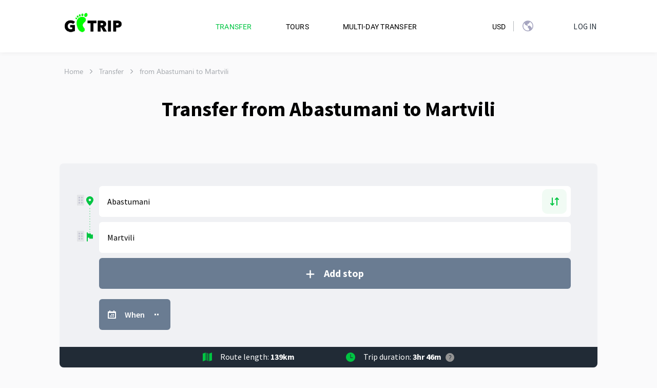

--- FILE ---
content_type: text/css; charset=UTF-8
request_url: https://gotrip.ge/_nuxt/0a92e45548ebb5108f9e.css
body_size: 223781
content:
.logo-go{max-width:131px;-o-object-fit:cover;object-fit:cover;cursor:pointer}@media (max-width:992px){.logo-go{height:unset!important;width:100%}}span[data-v-81aa24e6]{cursor:pointer}#atomic .hg-active-item[data-v-235da3ab]{color:#00c542}@media screen and (max-width:992px){.hideOnMobile{display:none}li.NavigationDropdown.dropdown.show{border:unset!important;box-shadow:unset!important}li.NavigationDropdown.dropdown .dropdown-item{padding-left:15px!important}}.NavigationDropdown.dropdown{height:32px!important;min-width:76px;border-bottom:none;border-radius:6px 6px 0 0;background:#fff}.NavigationDropdown.dropdown.show{border:1px solid rgba(196,205,213,.19)!important;box-shadow:0 7px 64px 0 rgba(0,0,0,.07)!important}.NavigationDropdown.dropdown .dropdown-toggle{display:flex!important;width:100%;justify-content:center!important}.NavigationDropdown.dropdown .dropdown-menu{position:absolute!important;min-width:auto!important;width:calc(100% + 2px)!important;left:50%!important;-webkit-transform:translateX(-50%)!important;transform:translateX(-50%)!important;border-radius:0!important;margin:0!important;border:1px solid rgba(196,205,213,.19)!important;border-top:none!important;border-radius:0 0 6px 6px!important;box-shadow:0 36px 64px 0 rgba(0,0,0,.07)!important}.NavigationDropdown.dropdown .dropdown-item{padding-left:18px!important;font-family:Source Sans Pro,"sans-serif"!important;font-size:15px!important;font-weight:400!important;letter-spacing:normal!important;color:rgba(0,0,0,.5)!important}.NavigationDropdown.dropdown .dropdown-right{box-shadow:0 7px 64px rgba(0,0,0,.07);border-radius:6px;border:1px solid rgba(196,205,213,.19)}.ModalComponent[data-v-0025e7e6]{position:fixed;padding-top:100px;left:0;top:0;width:100%;height:100%;overflow:auto;background-color:rgba(0,0,0,.4);z-index:11111111;display:flex;justify-content:center;align-items:center}.ModalComponent.mobile[data-v-0025e7e6]{padding-top:0!important;z-index:8!important}.ModalComponent.mobile .modalContent[data-v-0025e7e6]{width:100%!important;display:flex!important;flex-direction:column!important;height:calc(100vh - 50px)!important;margin-top:50px!important;border-radius:0!important}.ModalComponent.mobile .modalContent .content[data-v-0025e7e6]{display:flex!important;justify-content:center!important;align-items:center!important;width:100%!important;height:100%!important;flex-direction:column!important}.modalContent[data-v-0025e7e6]{padding:25px 20px 20px 25px;border-radius:6px;box-shadow:0 7px 20px 0 rgba(33,43,54,.09);background-color:#fff;margin-top:-10%;border-top:6px solid #00c542}.closeIcon[data-v-0025e7e6]{width:22px;height:22px;cursor:pointer;float:right}.header[data-v-0025e7e6]{height:50px}.emailCheckMarkIcon[data-v-e926d8fe]{position:absolute;right:13px;top:48px;cursor:pointer}.form-group[data-v-e926d8fe]{position:relative;display:flex;flex-direction:column;margin-bottom:25px}.content[data-v-e926d8fe]{margin-top:-43px}.title[data-v-e926d8fe]{font-family:Source Sans Pro;font-size:30px;font-weight:700;font-stretch:normal;font-style:normal;line-height:1.83;letter-spacing:normal;text-align:center;color:#00c542;margin-bottom:35px}label[data-v-e926d8fe]{font-weight:600}input[data-v-e926d8fe],label[data-v-e926d8fe]{font-family:Source Sans Pro;font-size:14px;font-stretch:normal;font-style:normal;line-height:1.29;letter-spacing:normal;text-align:left;color:#555}input[data-v-e926d8fe]{outline:unset!important;height:55px;padding:17px;border-radius:8px;border:1px solid #ecebed;background-color:#fff;font-weight:400}.forgotPassword[data-v-e926d8fe]{margin-top:-20px;font-family:Source Sans Pro;font-size:14px;font-weight:600;font-stretch:normal;font-style:normal;line-height:1.29;letter-spacing:normal;text-align:left;color:#555;cursor:pointer;transition:all .3s ease}.forgotPassword[data-v-e926d8fe]:hover{color:#333232}.actions button[data-v-e926d8fe]{width:100%;height:60px;border-radius:6px;background-color:#00c542!important;display:flex;justify-content:center;align-items:center;outline:unset!important;border:unset!important;font-family:Source Sans Pro;font-size:20px;font-weight:700;font-stretch:normal;font-style:normal;line-height:1.05;letter-spacing:normal;text-align:center;color:#fff;margin-top:35px;transition:all .3s ease;box-shadow:unset!important}.actions button[data-v-e926d8fe]:hover{background-color:#00a73d!important}.signup[data-v-e926d8fe]{margin-top:35px;font-family:Source Sans Pro;font-size:16px;font-weight:400;font-stretch:normal;font-style:normal;line-height:1.25;letter-spacing:normal;text-align:center;width:100%;color:#555;margin-bottom:20px}.signup a[data-v-e926d8fe]{cursor:pointer}.signup a[data-v-e926d8fe]:hover{color:#333232}.error-form[data-v-e926d8fe]{font-family:Source Sans Pro;color:#951515;font-size:13px}.emailCheckMarkIcon[data-v-77e1db5c]{position:absolute;right:13px;top:48px;cursor:pointer}.form-group[data-v-77e1db5c]{position:relative;display:flex;flex-direction:column;margin-bottom:25px}.content[data-v-77e1db5c]{margin-top:-43px}.title[data-v-77e1db5c]{font-family:Source Sans Pro;font-size:30px;font-weight:700;font-stretch:normal;font-style:normal;line-height:1.83;letter-spacing:normal;text-align:center;color:#00c542;margin-bottom:35px}label[data-v-77e1db5c]{font-weight:600}input[data-v-77e1db5c],label[data-v-77e1db5c]{font-family:Source Sans Pro;font-size:14px;font-stretch:normal;font-style:normal;line-height:1.29;letter-spacing:normal;text-align:left;color:#555}input[data-v-77e1db5c]{outline:unset!important;height:55px;padding:17px;border-radius:8px;border:1px solid #ecebed;background-color:#fff;font-weight:400}.forgotPassword[data-v-77e1db5c]{margin-top:-20px;font-family:Source Sans Pro;font-size:14px;font-weight:600;font-stretch:normal;font-style:normal;line-height:1.29;letter-spacing:normal;text-align:left;color:#555;cursor:pointer;transition:all .3s ease}.forgotPassword[data-v-77e1db5c]:hover{color:#333232}.actions button[data-v-77e1db5c]{width:100%;height:60px;border-radius:6px;background-color:#00c542!important;display:flex;justify-content:center;align-items:center;outline:unset!important;border:unset!important;font-family:Source Sans Pro;font-size:20px;font-weight:700;font-stretch:normal;font-style:normal;line-height:1.05;letter-spacing:normal;text-align:center;color:#fff;margin-top:35px;transition:all .3s ease;box-shadow:unset!important}.actions button[data-v-77e1db5c]:hover{background-color:#00a73d!important}.signup[data-v-77e1db5c]{margin-top:35px;font-size:16px;font-weight:400;font-stretch:normal;font-style:normal;line-height:1.25;letter-spacing:normal;text-align:center;width:100%;color:#555;margin-bottom:20px}.signup[data-v-77e1db5c],.signup a[data-v-77e1db5c]{font-family:Source Sans Pro}.signup a[data-v-77e1db5c]{transition:.3s ease;color:#00c542;cursor:pointer}.signup a[data-v-77e1db5c]:hover{color:#007427}.error-form[data-v-77e1db5c]{font-family:Source Sans Pro;color:#951515;font-size:13px}.form-group[data-v-07dca62a]{display:flex;flex-direction:column;margin-bottom:25px}.content[data-v-07dca62a]{margin-top:-43px}.title[data-v-07dca62a]{font-family:Source Sans Pro;font-size:30px;font-weight:700;font-stretch:normal;font-style:normal;line-height:1.83;letter-spacing:normal;text-align:center;color:#00c542;margin-bottom:35px}label[data-v-07dca62a]{font-weight:600}input[data-v-07dca62a],label[data-v-07dca62a]{font-family:Source Sans Pro;font-size:14px;font-stretch:normal;font-style:normal;line-height:1.29;letter-spacing:normal;text-align:left;color:#555}input[data-v-07dca62a]{outline:unset!important;height:55px;padding:17px;border-radius:8px;border:1px solid #ecebed;background-color:#fff;font-weight:400}.forgotPassword[data-v-07dca62a]{margin-top:-20px;font-family:Source Sans Pro;font-size:14px;font-weight:600;font-stretch:normal;font-style:normal;line-height:1.29;letter-spacing:normal;text-align:left;color:#555;cursor:pointer;transition:all .3s ease}.forgotPassword[data-v-07dca62a]:hover{color:#333232}.actions button[data-v-07dca62a]{width:100%;height:60px;border-radius:6px;background-color:#00c542!important;display:flex;justify-content:center;align-items:center;outline:unset!important;border:unset!important;font-family:Source Sans Pro;font-size:20px;font-weight:700;font-stretch:normal;font-style:normal;line-height:1.05;letter-spacing:normal;text-align:center;color:#fff;margin-top:35px;transition:all .3s ease;box-shadow:unset!important}.actions button[data-v-07dca62a]:hover{background-color:#00a73d!important}.signup[data-v-07dca62a]{margin-top:35px;font-size:16px;font-weight:400;font-stretch:normal;font-style:normal;line-height:1.25;letter-spacing:normal;text-align:center;width:100%;color:#555;margin-bottom:20px}.signup[data-v-07dca62a],.signup a[data-v-07dca62a]{font-family:Source Sans Pro}.signup a[data-v-07dca62a]{transition:.3s ease;color:#00c542;cursor:pointer}.signup a[data-v-07dca62a]:hover{color:#007427}.error-form[data-v-07dca62a]{font-family:Source Sans Pro;color:#951515;font-size:13px}.animatedOk[data-v-585c9e60]{display:flex;justify-content:center;align-items:center;margin-top:-39px;margin-bottom:-10px;width:100%;height:70px}.title[data-v-585c9e60]{font-size:21px;font-weight:700;text-align:center;margin-bottom:15px;width:100%}.text[data-v-585c9e60],.title[data-v-585c9e60]{font-family:Source Sans Pro;font-stretch:normal;font-style:normal;line-height:1.29;letter-spacing:normal;color:#212b36}.text[data-v-585c9e60]{font-size:14px;font-weight:400;text-align:left;margin-bottom:37px;text-align:center}.circle-loader[data-v-585c9e60]{margin-bottom:2em;border:1px solid rgba(0,0,0,.2);border-left-color:#5cb85c;-webkit-animation:loader-spin-data-v-585c9e60 1.2s linear infinite;animation:loader-spin-data-v-585c9e60 1.2s linear infinite;position:relative;display:inline-block;vertical-align:top;border-radius:50%;width:4em;height:4em}.load-complete[data-v-585c9e60]{-webkit-animation:none;animation:none;border-color:#5cb85c;transition:border .5s ease-out}.checkmark[data-v-585c9e60]{display:none}.checkmark.draw[data-v-585c9e60]:after{-webkit-animation-duration:.8s;animation-duration:.8s;-webkit-animation-timing-function:ease;animation-timing-function:ease;-webkit-animation-name:checkmark-data-v-585c9e60;animation-name:checkmark-data-v-585c9e60;-webkit-transform:scaleX(-1) rotate(135deg);transform:scaleX(-1) rotate(135deg)}.checkmark[data-v-585c9e60]:after{opacity:1;height:2em;width:1em;-webkit-transform-origin:left top;transform-origin:left top;border-right:3px solid #5cb85c;border-top:3px solid #5cb85c;content:"";left:1em;top:2em;position:absolute}@-webkit-keyframes loader-spin-data-v-585c9e60{0%{-webkit-transform:rotate(0deg);transform:rotate(0deg)}to{-webkit-transform:rotate(1turn);transform:rotate(1turn)}}@keyframes loader-spin-data-v-585c9e60{0%{-webkit-transform:rotate(0deg);transform:rotate(0deg)}to{-webkit-transform:rotate(1turn);transform:rotate(1turn)}}@-webkit-keyframes checkmark-data-v-585c9e60{0%{height:0;width:0;opacity:1}20%{height:0;width:1em;opacity:1}40%{height:2em;width:1em;opacity:1}to{height:2em;width:1em;opacity:1}}@keyframes checkmark-data-v-585c9e60{0%{height:0;width:0;opacity:1}20%{height:0;width:1em;opacity:1}40%{height:2em;width:1em;opacity:1}to{height:2em;width:1em;opacity:1}}.emailCheckMarkIcon[data-v-57328a48]{position:absolute;right:13px;top:48px;cursor:pointer}.form-group[data-v-57328a48]{position:relative;display:flex;flex-direction:column;margin-bottom:25px}.content[data-v-57328a48]{margin-top:-43px}.title[data-v-57328a48]{font-family:Source Sans Pro;font-size:30px;font-weight:700;font-stretch:normal;font-style:normal;line-height:1.83;letter-spacing:normal;text-align:center;color:#00c542;margin-bottom:35px}label[data-v-57328a48]{font-weight:600}input[data-v-57328a48],label[data-v-57328a48]{font-family:Source Sans Pro;font-size:14px;font-stretch:normal;font-style:normal;line-height:1.29;letter-spacing:normal;text-align:left;color:#555}input[data-v-57328a48]{outline:unset!important;height:55px;padding:17px;border-radius:8px;border:1px solid #ecebed;background-color:#fff;font-weight:400}.forgotPassword[data-v-57328a48]{margin-top:-20px;font-family:Source Sans Pro;font-size:14px;font-weight:600;font-stretch:normal;font-style:normal;line-height:1.29;letter-spacing:normal;text-align:left;color:#555;cursor:pointer;transition:all .3s ease}.forgotPassword[data-v-57328a48]:hover{color:#333232}.actions button[data-v-57328a48]{width:100%;height:60px;border-radius:6px;background-color:#00c542!important;display:flex;justify-content:center;align-items:center;outline:unset!important;border:unset!important;font-family:Source Sans Pro;font-size:20px;font-weight:700;font-stretch:normal;font-style:normal;line-height:1.05;letter-spacing:normal;text-align:center;color:#fff;margin-top:35px;transition:all .3s ease;box-shadow:unset!important}.actions button[data-v-57328a48]:hover{background-color:#00a73d!important}.signup[data-v-57328a48]{margin-top:35px;font-size:16px;font-weight:400;font-stretch:normal;font-style:normal;line-height:1.25;letter-spacing:normal;text-align:center;width:100%;color:#555;margin-bottom:20px}.signup[data-v-57328a48],.signup a[data-v-57328a48]{font-family:Source Sans Pro}.signup a[data-v-57328a48]{transition:.3s ease;color:#00c542;cursor:pointer}.signup a[data-v-57328a48]:hover{color:#007427}.error-form[data-v-57328a48]{font-family:Source Sans Pro;color:#951515;font-size:13px}.animatedOk[data-v-76e162df]{display:flex;justify-content:center;align-items:center;margin-top:-39px;margin-bottom:50px;width:100%;height:70px}.title[data-v-76e162df]{font-size:21px;font-weight:700;text-align:center;margin-bottom:15px;width:100%}.text[data-v-76e162df],.title[data-v-76e162df]{font-family:Source Sans Pro;font-stretch:normal;font-style:normal;line-height:1.29;letter-spacing:normal;color:#212b36}.text[data-v-76e162df]{font-size:14px;font-weight:400;text-align:left;margin-bottom:37px;text-align:center}.circle-loader[data-v-76e162df]{margin-bottom:2em;border:1px solid rgba(0,0,0,.2);border-left-color:#5cb85c;-webkit-animation:loader-spin-data-v-76e162df 1.2s linear infinite;animation:loader-spin-data-v-76e162df 1.2s linear infinite;position:relative;display:inline-block;vertical-align:top;border-radius:50%;width:4em;height:4em}.load-complete[data-v-76e162df]{-webkit-animation:none;animation:none;border-color:#5cb85c;transition:border .5s ease-out}.checkmark[data-v-76e162df]{display:none}.checkmark.draw[data-v-76e162df]:after{-webkit-animation-duration:.8s;animation-duration:.8s;-webkit-animation-timing-function:ease;animation-timing-function:ease;-webkit-animation-name:checkmark-data-v-76e162df;animation-name:checkmark-data-v-76e162df;-webkit-transform:scaleX(-1) rotate(135deg);transform:scaleX(-1) rotate(135deg)}.checkmark[data-v-76e162df]:after{opacity:1;height:2em;width:1em;-webkit-transform-origin:left top;transform-origin:left top;border-right:3px solid #5cb85c;border-top:3px solid #5cb85c;content:"";left:1em;top:2em;position:absolute}@-webkit-keyframes loader-spin-data-v-76e162df{0%{-webkit-transform:rotate(0deg);transform:rotate(0deg)}to{-webkit-transform:rotate(1turn);transform:rotate(1turn)}}@keyframes loader-spin-data-v-76e162df{0%{-webkit-transform:rotate(0deg);transform:rotate(0deg)}to{-webkit-transform:rotate(1turn);transform:rotate(1turn)}}@-webkit-keyframes checkmark-data-v-76e162df{0%{height:0;width:0;opacity:1}20%{height:0;width:1em;opacity:1}40%{height:2em;width:1em;opacity:1}to{height:2em;width:1em;opacity:1}}@keyframes checkmark-data-v-76e162df{0%{height:0;width:0;opacity:1}20%{height:0;width:1em;opacity:1}40%{height:2em;width:1em;opacity:1}to{height:2em;width:1em;opacity:1}}.loginBtn[data-v-6b2e8992]{font-family:Source Sans Pro!important;width:48px;height:17px;font-family:Roboto;font-size:15px;font-weight:400;font-stretch:normal;font-style:normal;line-height:1.21;letter-spacing:.24px;text-align:center;color:#212b36;cursor:pointer;text-transform:uppercase}.loginBtn[data-v-6b2e8992]:hover{color:rgba(33,43,54,.81961)!important}.Avatar[data-v-6b2e8992]{margin-right:17px;cursor:pointer}.Avatar[data-v-6b2e8992],.Avatar img[data-v-6b2e8992]{width:50px;height:50px;border-radius:50%}.inlogin[data-v-6b2e8992]{display:flex;justify-content:center;align-items:center}.notificationIcon[data-v-6b2e8992]{margin-right:25px;cursor:pointer}.notContent[data-v-6b2e8992]{justify-content:center;align-items:center;width:calc(100% + 24px);margin-left:-12px}.not[data-v-6b2e8992],.notContent[data-v-6b2e8992]{display:flex;flex-direction:column}.not[data-v-6b2e8992]{overflow:hidden;padding:12px 22px;margin-left:12px;width:100%;border-bottom:1px solid #f0f0f0;transition:all .3s ease;margin-right:12px;cursor:pointer}.not[data-v-6b2e8992]:hover{background-color:rgba(0,197,66,.06667)}.not.active[data-v-6b2e8992]:hover{background-color:rgba(0,197,66,.24706)}.not.active[data-v-6b2e8992]{background-color:rgba(0,197,66,.10196);border-bottom:1px solid #fff;cursor:pointer}.notMainContent[data-v-6b2e8992]{opacity:.8;font-family:Source Sans Pro;font-size:14px;font-weight:400;font-stretch:normal;font-style:normal;line-height:1.5;letter-spacing:normal;text-align:left;color:#212b36}.menu[data-v-6b2e8992]{display:flex;flex-direction:column;margin-top:15px}.notificationUnread[data-v-6b2e8992]{width:11px;height:11px;border:2px solid #f6f7f8;background-color:#00c542;position:absolute;border-radius:50%;right:23px;top:-4px}.notification[data-v-6b2e8992]{position:relative}.notHeader[data-v-6b2e8992]{justify-content:space-between;flex-direction:row;width:calc(100% + 24px);border-bottom:1px solid hsla(0,0%,43.9%,.10196);padding-bottom:12px;margin-left:-12px;padding-left:12px;padding-right:12px;margin-right:-17px!important}.notHeader[data-v-6b2e8992],.notMark[data-v-6b2e8992]{display:flex;align-items:center}.notMark[data-v-6b2e8992]{cursor:pointer;justify-content:center}.notMark[data-v-6b2e8992],.notMarkCheck[data-v-6b2e8992],.notMarkText[data-v-6b2e8992]{transition:all .3s ease}.notMark:hover .notMarkText[data-v-6b2e8992]{color:#01802b}.notMark:hover .notMarkCheck[data-v-6b2e8992]{background-color:#01802b!important}.notTitleTxt[data-v-6b2e8992]{font-weight:700;color:#212b36;margin-right:11px}.notMarkText[data-v-6b2e8992],.notTitleTxt[data-v-6b2e8992]{font-family:Source Sans Pro;font-size:14px;font-stretch:normal;font-style:normal;line-height:1.5;letter-spacing:normal;text-align:left}.notMarkText[data-v-6b2e8992]{font-weight:400;color:#00c542}.notTitle[data-v-6b2e8992]{display:flex;justify-content:space-between;align-items:center}.notTitleCount[data-v-6b2e8992]{width:21px;height:21px;background-color:#00c542;border-radius:50%;display:flex;justify-content:center;align-items:center;color:#fff}.notMainFooter[data-v-6b2e8992],.notTitleCount[data-v-6b2e8992]{font-family:Source Sans Pro;font-size:14px;font-weight:400;font-stretch:normal;font-style:normal;line-height:1.5;letter-spacing:normal;text-align:left}.notMainFooter[data-v-6b2e8992]{opacity:.4;color:#212b36;margin-top:10px}.bookingLink[data-v-6b2e8992]{color:#006cc4;cursor:pointer;transition:all .3s ease}.bookingLink[data-v-6b2e8992]:hover{text-decoration:underline;color:#005092}.menuItem[data-v-6b2e8992]{font-size:16px;line-height:1.31;color:#212b36;padding:10px 13px;border-radius:6px;background-color:#fff;opacity:.8}.menuItem[data-v-6b2e8992],.notViewAll[data-v-6b2e8992]{font-family:Source Sans Pro;font-weight:400;font-stretch:normal;font-style:normal;letter-spacing:normal;text-align:left;transition:all .3s ease;cursor:pointer}.notViewAll[data-v-6b2e8992]{display:flex;justify-content:center;align-items:center;width:calc(100% + 12px);font-size:14px;line-height:1.5;color:#00c542;margin-top:10px}.notViewAll[data-v-6b2e8992]:hover{color:#01802b}.menuItem[data-v-6b2e8992]:hover{border-radius:6px;background-color:#00c542;color:#fff;font-weight:700;opacity:1}.menuBtn[data-v-6b2e8992]{font-family:Source Sans Pro;margin-top:15px;margin-left:13px;font-size:16px;font-weight:600;font-stretch:normal;font-style:normal;line-height:1.31;letter-spacing:normal;text-align:center;color:#4d555e;border-radius:6px;border:1px solid #e4e9ec;transition:all .3s ease;cursor:pointer;padding:10px 15px;width:85px}.menuBtn[data-v-6b2e8992]:hover{background-color:#f3f3f3;color:#000}.avatarDropdown[data-v-6b2e8992]{width:245px;padding:15px;margin-left:-85px;cursor:default}.avatarDropdown[data-v-6b2e8992],.notificationDropdown[data-v-6b2e8992]{border-radius:6px;box-shadow:0 3px 20px 0 rgba(85,85,85,.14);border:1px solid #dde3e8;background-color:#fff}.notificationDropdown[data-v-6b2e8992]{width:335px;padding:12px;margin-left:-150px;margin-top:13px;position:absolute}.nameblock[data-v-6b2e8992]{width:205px;padding:13px;border-radius:6px;background-color:#f8f8f8;cursor:default}.name[data-v-6b2e8992]{font-size:16px;font-weight:700;line-height:1.25}.email[data-v-6b2e8992],.name[data-v-6b2e8992]{font-family:Source Sans Pro;font-stretch:normal;font-style:normal;letter-spacing:normal;text-align:left;color:#212b36;width:100%}.email[data-v-6b2e8992]{font-size:14px;font-weight:400;line-height:1.29;margin-top:5px}.Notification1{width:100%;padding:15px 20px;border-radius:4px;background-color:#fff;margin-bottom:20px;position:relative}.Notification1.unread{border-left:4px solid #00c542}.Notification1 .notTitle{font-family:Source Sans Pro;font-size:16px;font-weight:700;font-stretch:normal;font-style:normal;line-height:1.31;letter-spacing:normal;text-align:left;color:#212b36;margin-bottom:6px;display:flex;justify-content:space-between}.Notification1 .notText{opacity:.8;margin-bottom:15px}.Notification1 .notDate,.Notification1 .notText{font-family:Source Sans Pro;font-size:14px;font-weight:400;font-stretch:normal;font-style:normal;line-height:1.5;letter-spacing:normal;text-align:left;color:#212b36}.Notification1 .notDate{opacity:.4}.Notification1 .checkMarkSingle{width:25px;height:25px;border-radius:50%;background-color:#f6f7f8;display:flex;align-items:center;justify-content:center;cursor:pointer;transition:all .3s ease}.Notification1 .checkMarkSingle:hover{background-color:#f3f3f3}.Notification1 .bookingLink{color:#006cc4;cursor:pointer;transition:all .3s ease}.Notification1 .bookingLink:hover{text-decoration:underline;color:#005092}.descCurr{margin-right:-10px!important;margin-top:2px!important}.logoCollapse{left:11px;top:10px!important}.notificationIcon{margin-right:25px;cursor:pointer;z-index:11}.notificationUnread{width:11px;height:11px;border:2px solid #f6f7f8;background-color:#00c542;position:absolute;border-radius:50%;right:23px;top:-4px}.langDivider{display:inline-block}.collapsePorfileItem{position:relative}.notificationUnread2{width:11px;height:11px;border:2px solid #f6f7f8;background-color:#00c542;position:absolute;border-radius:50%;top:8px;left:6px}.notificationUnread2.me{left:10px}.notificationUnreadCount{width:20px;height:20px;border-radius:6px;background-color:#00c542;font-family:Source Sans Pro;font-size:11px;font-weight:600;font-stretch:normal;font-style:normal;line-height:1.82;letter-spacing:normal;text-align:left;color:#fff;display:flex;justify-content:center;align-items:center;position:absolute;right:22px}.notification{margin-top:6px;margin-left:5px;margin-right:5px;position:relative;padding:0!important;border:unset!important;border-radius:unset!important}li.NavigationDropdown.dropdown.show{background:transparent!important;border:unset!important;box-shadow:unset!important}li.NavigationDropdown.dropdown.show .dropdown-menu{border-top:1px solid rgba(196,205,213,.19)!important;border-radius:6px!important;padding-top:0!important;padding-bottom:0!important}li.NavigationDropdown.dropdown.show .dropdown-menu a{text-transform:capitalize!important;padding-top:10px!important;padding-bottom:10px!important}li.NavigationDropdown.dropdown.show .dropdown-menu a:hover{background-color:#f8f9fa;color:#00c542!important}li.desctopNav.NavigationDropdown.dropdown .dropdown-menu{width:calc(100% + 22px)!important}.langDivider{height:20px;width:1px;background:#212b36;opacity:.33;margin-top:7px}li.desctopNav.NavigationDropdown.dropdown{min-width:55px!important}.dropdownCurrency.NavigationDropdown.dropdown .dropdown-item{padding-left:24px!important}.iconGlobe:active,.iconGlobe:focus,.iconGlobe:hover,.NavigationDropdown.show .iconGlobe{background:#00c542!important}.mr-10{margin-right:10px!important}.mr-15{margin-right:-15px}@media (max-width:1100px){.mr-15{margin-right:0}}.ml-15{margin-left:-15px}@media (max-width:1100px){.ml-15{margin-left:0}}.collapseContent{flex-direction:column;position:relative}.collapseBtns{width:100%;padding-left:15px;padding-right:15px}.collapseProfile{width:270px;padding:20px 15px;border-radius:16px;background-color:#fff;display:flex;margin-bottom:15px;position:relative}.collapseProfileEdit{position:absolute;right:15px;top:15px;width:23px;height:23px;border-radius:6px;display:flex;justify-content:center;background-color:#a5a4bf;align-items:center}.collapseProfileEdit img{width:13px}.collapseProfileName{font-family:Source Sans Pro;font-size:18px;font-weight:700;font-stretch:normal;font-style:normal;line-height:1.28;letter-spacing:normal;text-align:center;color:#212b36}.collapseProfileEmail{line-height:1.29;color:#212b36}.collapseProfileEmail,.collapseRegister{font-family:Source Sans Pro;font-size:14px;font-weight:400;font-stretch:normal;font-style:normal;letter-spacing:normal;text-align:left}.collapseRegister{margin-bottom:50px;left:0;right:0;bottom:0;height:42px;border-top:1px solid #d6d7d9;line-height:2.71;color:#9da1a8;display:flex;justify-content:center;align-items:center;margin-top:50px;cursor:pointer;width:100%}.content-header{position:relative;width:100%}.content-header img{position:absolute;right:0;top:25px}.content-header h2{font-size:35px;font-weight:700;font-stretch:normal;font-style:normal;line-height:2.06;letter-spacing:normal;text-align:left;color:#212b36}.collapseProfileMenu{width:270px;border-radius:16px;background-color:#fff;padding-left:20px;padding-top:10px;margin-bottom:40px}.collapsePorfileItem{display:flex;font-family:Source Sans Pro;font-size:16px;font-weight:400;font-stretch:normal;font-style:normal;line-height:2.38;letter-spacing:normal;text-align:left;align-items:center;color:#212b36;margin-bottom:10px}.collapsePorfileItem .linkTxt{margin-left:10px}.collapseLinks{width:270px;border-radius:16px;background-color:#fff;padding-left:20px;padding-top:10px;padding-bottom:10px;margin-top:40px}.marginLeft25{margin-right:25px}.collapseLink{display:flex;font-family:Source Sans Pro;font-size:16px;font-weight:400;font-stretch:normal;font-style:normal;line-height:2.38;letter-spacing:normal;text-align:left;align-items:center;color:#212b36!important;text-decoration:unset!important}.collapseLink .linkTxt{margin-left:10px}.Avatar{margin-right:17px;cursor:pointer}.Avatar,.Avatar img{width:50px;height:50px;border-radius:50%}.collapseBtn{width:100%;height:49px;border-radius:6px;border:2px solid #00c542;background-color:#00c542;font-family:Source Sans Pro;font-size:16px;font-weight:600;font-stretch:normal;font-style:normal;line-height:2.38;letter-spacing:normal;text-align:left;color:#fff;display:flex;justify-content:center;align-items:center;margin-bottom:10px}.dropdown-toggle:after{display:none!important}.navbar-dark .navbar-toggler-icon{background-image:url("data:image/svg+xml;charset=utf-8,%3Csvg viewBox='0 0 30 30' xmlns='http://www.w3.org/2000/svg'%3E%3Cpath stroke='%23000' stroke-width='2' stroke-linecap='round' stroke-miterlimit='10' d='M4 7h22M4 15h22M4 23h22'/%3E%3C/svg%3E");margin-top:-.25rem}.NavigationDropdown .dropdown-item.lang-flag{display:flex;padding-left:.5rem!important;padding-right:.5rem!important}.NavigationDropdown .dropdown-item.lang-flag span{margin-left:6px}@media screen and (max-width:992px){.NavigationDropdown .dropdown-item.lang-flag{padding-left:6px!important;padding-right:6px!important}}.NavigationDropdown .dropdown-item:hover{background-color:#00c542;color:#fff!important}.NavigationDropdown .lang-flag{display:flex}.NavigationDropdown .lang-flag span{margin-left:6px}.selects{display:none;height:30px;margin-right:20px;z-index:1}.countryDropdown{border-color:transparent!important;margin-left:-10px}.currencyDropdown{margin-top:1px}.selectDivider{height:20px;display:block;opacity:.33;border:1px solid #212b36;margin-top:7px;margin-left:-10px}.collapseContent{opacity:0;transition:all 1s ease;overflow-y:auto;margin-top:70px!important}@media screen and (max-width:992px){.collapseContent{opacity:1;display:flex;width:100%;align-items:center;margin-top:230px}.collapseContent.login{height:100%;margin-top:75px!important}.flexBetween{display:flex;justify-content:space-between;width:100%}.mainCollapse{background:#f0f1f4!important}.lang-flag{padding:6px!important}.lang-flag img{width:20px}.hideOnMobile{display:none!important}.navContainer{justify-content:unset!important}.selects{display:flex}.NavigationScrollEl{background:#f2f2f2!important;position:fixed!important;right:0;left:0;top:0;border-bottom:1px solid #dedede;z-index:9999}.gtm-nav-logo{width:80px}.mr-15{margin-right:0}.ml-15{margin-left:0}.navbar-collapse{background-color:#fff;position:fixed;top:0;height:100%!important;z-index:9;right:0!important;width:88%!important;max-width:300px;display:flex!important;align-items:center;flex-direction:column;justify-content:center;-webkit-transform:translate(100%);transform:translate(100%);transition:-webkit-transform .3s cubic-bezier(.77,.2,.05,1);transition:transform .3s cubic-bezier(.77,.2,.05,1);transition:transform .3s cubic-bezier(.77,.2,.05,1),-webkit-transform .3s cubic-bezier(.77,.2,.05,1)}.navbar-collapse.show{-webkit-transform:translate(0);transform:translate(0)}}.currencySelect{display:flex}.bdcNew{border-color:#a5a4bf!important;width:20px}.countryDropdown,.currencyDropdown{background:transparent!important}.z11{z-index:9}.not-found[data-v-6603fdd7]{position:relative;background-repeat:no-repeat;background-position:50%;background-size:cover}.go-to-home[data-v-6603fdd7]{text-decoration:underline;bottom:7%;-webkit-transform:translate(-50%,-7%);transform:translate(-50%,-7%);font-size:24px;font-stretch:normal;line-height:2.83;letter-spacing:normal}.go-to-home[data-v-6603fdd7],.page-not-found[data-v-6603fdd7]{width:100%;text-align:center;position:absolute;left:50%;font-family:Source Sans Pro;font-style:normal;font-weight:700;color:#ffefef}.page-not-found[data-v-6603fdd7]{top:25%;-webkit-transform:translate(-50%,25%);transform:translate(-50%,25%);unicode-range:U+0370-03ff;font-size:38px}@media (max-width:991px){.go-to-home[data-v-6603fdd7],.page-not-found[data-v-6603fdd7]{font-size:22px}}.nuxt-progress{position:fixed;top:0;left:0;right:0;height:5px;width:0;opacity:1;transition:width .1s,opacity .4s;background-color:#00c542;z-index:999999}.nuxt-progress.nuxt-progress-notransition{transition:none}.nuxt-progress-failed{background-color:red}.Of\(c\){-o-object-fit:cover;object-fit:cover}.Of\(cn\){-o-object-fit:contain;object-fit:contain}.Lc\(n\){-webkit-line-clamp:none!important}.Lh-all\(us\) *{line-height:unset!important}@font-face{font-family:Roboto;font-style:normal;font-weight:100;font-stretch:100%;font-display:swap;src:url(/_nuxt/fonts/a126d0a.woff2) format("woff2");unicode-range:U+0460-052f,U+1c80-1c8a,U+20b4,U+2de0-2dff,U+a640-a69f,U+fe2e-fe2f}@font-face{font-family:Roboto;font-style:normal;font-weight:100;font-stretch:100%;font-display:swap;src:url(/_nuxt/fonts/40ee641.woff2) format("woff2");unicode-range:U+0301,U+0400-045f,U+0490-0491,U+04b0-04b1,U+2116}@font-face{font-family:Roboto;font-style:normal;font-weight:100;font-stretch:100%;font-display:swap;src:url(/_nuxt/fonts/71fe14c.woff2) format("woff2");unicode-range:U+1f??}@font-face{font-family:Roboto;font-style:normal;font-weight:100;font-stretch:100%;font-display:swap;src:url(/_nuxt/fonts/31853c4.woff2) format("woff2");unicode-range:U+0370-0377,U+037a-037f,U+0384-038a,U+038c,U+038e-03a1,U+03a3-03ff}@font-face{font-family:Roboto;font-style:normal;font-weight:100;font-stretch:100%;font-display:swap;src:url(/_nuxt/fonts/c2110c4.woff2) format("woff2");unicode-range:U+0302-0303,U+0305,U+0307-0308,U+0310,U+0312,U+0315,U+031a,U+0326-0327,U+032c,U+032f-0330,U+0332-0333,U+0338,U+033a,U+0346,U+034d,U+0391-03a1,U+03a3-03a9,U+03b1-03c9,U+03d1,U+03d5-03d6,U+03f0-03f1,U+03f4-03f5,U+2016-2017,U+2034-2038,U+203c,U+2040,U+2043,U+2047,U+2050,U+2057,U+205f,U+2070-2071,U+2074-208e,U+2090-209c,U+20d0-20dc,U+20e1,U+20e5-20ef,U+2100-2112,U+2114-2115,U+2117-2121,U+2123-214f,U+2190,U+2192,U+2194-21ae,U+21b0-21e5,U+21f1-21f2,U+21f4-2211,U+2213-2214,U+2216-22ff,U+2308-230b,U+2310,U+2319,U+231c-2321,U+2336-237a,U+237c,U+2395,U+239b-23b7,U+23d0,U+23dc-23e1,U+2474-2475,U+25af,U+25b3,U+25b7,U+25bd,U+25c1,U+25ca,U+25cc,U+25fb,U+266d-266f,U+27c0-27ff,U+2900-2aff,U+2b0e-2b11,U+2b30-2b4c,U+2bfe,U+3030,U+ff5b,U+ff5d,U+1d400-1d7ff,U+1ee??}@font-face{font-family:Roboto;font-style:normal;font-weight:100;font-stretch:100%;font-display:swap;src:url(/_nuxt/fonts/e873067.woff2) format("woff2");unicode-range:U+0001-000c,U+000e-001f,U+007f-009f,U+20dd-20e0,U+20e2-20e4,U+2150-218f,U+2190,U+2192,U+2194-2199,U+21af,U+21e6-21f0,U+21f3,U+2218-2219,U+2299,U+22c4-22c6,U+2300-243f,U+2440-244a,U+2460-24ff,U+25a0-27bf,U+28??,U+2921-2922,U+2981,U+29bf,U+29eb,U+2b??,U+4dc0-4dff,U+fff9-fffb,U+10140-1018e,U+10190-1019c,U+101a0,U+101d0-101fd,U+102e0-102fb,U+10e60-10e7e,U+1d2c0-1d2d3,U+1d2e0-1d37f,U+1f0??,U+1f100-1f1ad,U+1f1e6-1f1ff,U+1f30d-1f30f,U+1f315,U+1f31c,U+1f31e,U+1f320-1f32c,U+1f336,U+1f378,U+1f37d,U+1f382,U+1f393-1f39f,U+1f3a7-1f3a8,U+1f3ac-1f3af,U+1f3c2,U+1f3c4-1f3c6,U+1f3ca-1f3ce,U+1f3d4-1f3e0,U+1f3ed,U+1f3f1-1f3f3,U+1f3f5-1f3f7,U+1f408,U+1f415,U+1f41f,U+1f426,U+1f43f,U+1f441-1f442,U+1f444,U+1f446-1f449,U+1f44c-1f44e,U+1f453,U+1f46a,U+1f47d,U+1f4a3,U+1f4b0,U+1f4b3,U+1f4b9,U+1f4bb,U+1f4bf,U+1f4c8-1f4cb,U+1f4d6,U+1f4da,U+1f4df,U+1f4e3-1f4e6,U+1f4ea-1f4ed,U+1f4f7,U+1f4f9-1f4fb,U+1f4fd-1f4fe,U+1f503,U+1f507-1f50b,U+1f50d,U+1f512-1f513,U+1f53e-1f54a,U+1f54f-1f5fa,U+1f610,U+1f650-1f67f,U+1f687,U+1f68d,U+1f691,U+1f694,U+1f698,U+1f6ad,U+1f6b2,U+1f6b9-1f6ba,U+1f6bc,U+1f6c6-1f6cf,U+1f6d3-1f6d7,U+1f6e0-1f6ea,U+1f6f0-1f6f3,U+1f6f7-1f6fc,U+1f7??,U+1f800-1f80b,U+1f810-1f847,U+1f850-1f859,U+1f860-1f887,U+1f890-1f8ad,U+1f8b0-1f8bb,U+1f8c0-1f8c1,U+1f900-1f90b,U+1f93b,U+1f946,U+1f984,U+1f996,U+1f9e9,U+1fa00-1fa6f,U+1fa70-1fa7c,U+1fa80-1fa89,U+1fa8f-1fac6,U+1face-1fadc,U+1fadf-1fae9,U+1faf0-1faf8,U+1fb??}@font-face{font-family:Roboto;font-style:normal;font-weight:100;font-stretch:100%;font-display:swap;src:url(/_nuxt/fonts/07c6a99.woff2) format("woff2");unicode-range:U+0102-0103,U+0110-0111,U+0128-0129,U+0168-0169,U+01a0-01a1,U+01af-01b0,U+0300-0301,U+0303-0304,U+0308-0309,U+0323,U+0329,U+1ea0-1ef9,U+20ab}@font-face{font-family:Roboto;font-style:normal;font-weight:100;font-stretch:100%;font-display:swap;src:url(/_nuxt/fonts/0f1d321.woff2) format("woff2");unicode-range:U+0100-02ba,U+02bd-02c5,U+02c7-02cc,U+02ce-02d7,U+02dd-02ff,U+0304,U+0308,U+0329,U+1d00-1dbf,U+1e00-1e9f,U+1ef2-1eff,U+2020,U+20a0-20ab,U+20ad-20c0,U+2113,U+2c60-2c7f,U+a720-a7ff}@font-face{font-family:Roboto;font-style:normal;font-weight:100;font-stretch:100%;font-display:swap;src:url(/_nuxt/fonts/9a01b69.woff2) format("woff2");unicode-range:U+00??,U+0131,U+0152-0153,U+02bb-02bc,U+02c6,U+02da,U+02dc,U+0304,U+0308,U+0329,U+2000-206f,U+20ac,U+2122,U+2191,U+2193,U+2212,U+2215,U+feff,U+fffd}@font-face{font-family:Roboto;font-style:normal;font-weight:200;font-stretch:100%;font-display:swap;src:url(/_nuxt/fonts/a126d0a.woff2) format("woff2");unicode-range:U+0460-052f,U+1c80-1c8a,U+20b4,U+2de0-2dff,U+a640-a69f,U+fe2e-fe2f}@font-face{font-family:Roboto;font-style:normal;font-weight:200;font-stretch:100%;font-display:swap;src:url(/_nuxt/fonts/40ee641.woff2) format("woff2");unicode-range:U+0301,U+0400-045f,U+0490-0491,U+04b0-04b1,U+2116}@font-face{font-family:Roboto;font-style:normal;font-weight:200;font-stretch:100%;font-display:swap;src:url(/_nuxt/fonts/71fe14c.woff2) format("woff2");unicode-range:U+1f??}@font-face{font-family:Roboto;font-style:normal;font-weight:200;font-stretch:100%;font-display:swap;src:url(/_nuxt/fonts/31853c4.woff2) format("woff2");unicode-range:U+0370-0377,U+037a-037f,U+0384-038a,U+038c,U+038e-03a1,U+03a3-03ff}@font-face{font-family:Roboto;font-style:normal;font-weight:200;font-stretch:100%;font-display:swap;src:url(/_nuxt/fonts/c2110c4.woff2) format("woff2");unicode-range:U+0302-0303,U+0305,U+0307-0308,U+0310,U+0312,U+0315,U+031a,U+0326-0327,U+032c,U+032f-0330,U+0332-0333,U+0338,U+033a,U+0346,U+034d,U+0391-03a1,U+03a3-03a9,U+03b1-03c9,U+03d1,U+03d5-03d6,U+03f0-03f1,U+03f4-03f5,U+2016-2017,U+2034-2038,U+203c,U+2040,U+2043,U+2047,U+2050,U+2057,U+205f,U+2070-2071,U+2074-208e,U+2090-209c,U+20d0-20dc,U+20e1,U+20e5-20ef,U+2100-2112,U+2114-2115,U+2117-2121,U+2123-214f,U+2190,U+2192,U+2194-21ae,U+21b0-21e5,U+21f1-21f2,U+21f4-2211,U+2213-2214,U+2216-22ff,U+2308-230b,U+2310,U+2319,U+231c-2321,U+2336-237a,U+237c,U+2395,U+239b-23b7,U+23d0,U+23dc-23e1,U+2474-2475,U+25af,U+25b3,U+25b7,U+25bd,U+25c1,U+25ca,U+25cc,U+25fb,U+266d-266f,U+27c0-27ff,U+2900-2aff,U+2b0e-2b11,U+2b30-2b4c,U+2bfe,U+3030,U+ff5b,U+ff5d,U+1d400-1d7ff,U+1ee??}@font-face{font-family:Roboto;font-style:normal;font-weight:200;font-stretch:100%;font-display:swap;src:url(/_nuxt/fonts/e873067.woff2) format("woff2");unicode-range:U+0001-000c,U+000e-001f,U+007f-009f,U+20dd-20e0,U+20e2-20e4,U+2150-218f,U+2190,U+2192,U+2194-2199,U+21af,U+21e6-21f0,U+21f3,U+2218-2219,U+2299,U+22c4-22c6,U+2300-243f,U+2440-244a,U+2460-24ff,U+25a0-27bf,U+28??,U+2921-2922,U+2981,U+29bf,U+29eb,U+2b??,U+4dc0-4dff,U+fff9-fffb,U+10140-1018e,U+10190-1019c,U+101a0,U+101d0-101fd,U+102e0-102fb,U+10e60-10e7e,U+1d2c0-1d2d3,U+1d2e0-1d37f,U+1f0??,U+1f100-1f1ad,U+1f1e6-1f1ff,U+1f30d-1f30f,U+1f315,U+1f31c,U+1f31e,U+1f320-1f32c,U+1f336,U+1f378,U+1f37d,U+1f382,U+1f393-1f39f,U+1f3a7-1f3a8,U+1f3ac-1f3af,U+1f3c2,U+1f3c4-1f3c6,U+1f3ca-1f3ce,U+1f3d4-1f3e0,U+1f3ed,U+1f3f1-1f3f3,U+1f3f5-1f3f7,U+1f408,U+1f415,U+1f41f,U+1f426,U+1f43f,U+1f441-1f442,U+1f444,U+1f446-1f449,U+1f44c-1f44e,U+1f453,U+1f46a,U+1f47d,U+1f4a3,U+1f4b0,U+1f4b3,U+1f4b9,U+1f4bb,U+1f4bf,U+1f4c8-1f4cb,U+1f4d6,U+1f4da,U+1f4df,U+1f4e3-1f4e6,U+1f4ea-1f4ed,U+1f4f7,U+1f4f9-1f4fb,U+1f4fd-1f4fe,U+1f503,U+1f507-1f50b,U+1f50d,U+1f512-1f513,U+1f53e-1f54a,U+1f54f-1f5fa,U+1f610,U+1f650-1f67f,U+1f687,U+1f68d,U+1f691,U+1f694,U+1f698,U+1f6ad,U+1f6b2,U+1f6b9-1f6ba,U+1f6bc,U+1f6c6-1f6cf,U+1f6d3-1f6d7,U+1f6e0-1f6ea,U+1f6f0-1f6f3,U+1f6f7-1f6fc,U+1f7??,U+1f800-1f80b,U+1f810-1f847,U+1f850-1f859,U+1f860-1f887,U+1f890-1f8ad,U+1f8b0-1f8bb,U+1f8c0-1f8c1,U+1f900-1f90b,U+1f93b,U+1f946,U+1f984,U+1f996,U+1f9e9,U+1fa00-1fa6f,U+1fa70-1fa7c,U+1fa80-1fa89,U+1fa8f-1fac6,U+1face-1fadc,U+1fadf-1fae9,U+1faf0-1faf8,U+1fb??}@font-face{font-family:Roboto;font-style:normal;font-weight:200;font-stretch:100%;font-display:swap;src:url(/_nuxt/fonts/07c6a99.woff2) format("woff2");unicode-range:U+0102-0103,U+0110-0111,U+0128-0129,U+0168-0169,U+01a0-01a1,U+01af-01b0,U+0300-0301,U+0303-0304,U+0308-0309,U+0323,U+0329,U+1ea0-1ef9,U+20ab}@font-face{font-family:Roboto;font-style:normal;font-weight:200;font-stretch:100%;font-display:swap;src:url(/_nuxt/fonts/0f1d321.woff2) format("woff2");unicode-range:U+0100-02ba,U+02bd-02c5,U+02c7-02cc,U+02ce-02d7,U+02dd-02ff,U+0304,U+0308,U+0329,U+1d00-1dbf,U+1e00-1e9f,U+1ef2-1eff,U+2020,U+20a0-20ab,U+20ad-20c0,U+2113,U+2c60-2c7f,U+a720-a7ff}@font-face{font-family:Roboto;font-style:normal;font-weight:200;font-stretch:100%;font-display:swap;src:url(/_nuxt/fonts/9a01b69.woff2) format("woff2");unicode-range:U+00??,U+0131,U+0152-0153,U+02bb-02bc,U+02c6,U+02da,U+02dc,U+0304,U+0308,U+0329,U+2000-206f,U+20ac,U+2122,U+2191,U+2193,U+2212,U+2215,U+feff,U+fffd}@font-face{font-family:Roboto;font-style:normal;font-weight:300;font-stretch:100%;font-display:swap;src:url(/_nuxt/fonts/a126d0a.woff2) format("woff2");unicode-range:U+0460-052f,U+1c80-1c8a,U+20b4,U+2de0-2dff,U+a640-a69f,U+fe2e-fe2f}@font-face{font-family:Roboto;font-style:normal;font-weight:300;font-stretch:100%;font-display:swap;src:url(/_nuxt/fonts/40ee641.woff2) format("woff2");unicode-range:U+0301,U+0400-045f,U+0490-0491,U+04b0-04b1,U+2116}@font-face{font-family:Roboto;font-style:normal;font-weight:300;font-stretch:100%;font-display:swap;src:url(/_nuxt/fonts/71fe14c.woff2) format("woff2");unicode-range:U+1f??}@font-face{font-family:Roboto;font-style:normal;font-weight:300;font-stretch:100%;font-display:swap;src:url(/_nuxt/fonts/31853c4.woff2) format("woff2");unicode-range:U+0370-0377,U+037a-037f,U+0384-038a,U+038c,U+038e-03a1,U+03a3-03ff}@font-face{font-family:Roboto;font-style:normal;font-weight:300;font-stretch:100%;font-display:swap;src:url(/_nuxt/fonts/c2110c4.woff2) format("woff2");unicode-range:U+0302-0303,U+0305,U+0307-0308,U+0310,U+0312,U+0315,U+031a,U+0326-0327,U+032c,U+032f-0330,U+0332-0333,U+0338,U+033a,U+0346,U+034d,U+0391-03a1,U+03a3-03a9,U+03b1-03c9,U+03d1,U+03d5-03d6,U+03f0-03f1,U+03f4-03f5,U+2016-2017,U+2034-2038,U+203c,U+2040,U+2043,U+2047,U+2050,U+2057,U+205f,U+2070-2071,U+2074-208e,U+2090-209c,U+20d0-20dc,U+20e1,U+20e5-20ef,U+2100-2112,U+2114-2115,U+2117-2121,U+2123-214f,U+2190,U+2192,U+2194-21ae,U+21b0-21e5,U+21f1-21f2,U+21f4-2211,U+2213-2214,U+2216-22ff,U+2308-230b,U+2310,U+2319,U+231c-2321,U+2336-237a,U+237c,U+2395,U+239b-23b7,U+23d0,U+23dc-23e1,U+2474-2475,U+25af,U+25b3,U+25b7,U+25bd,U+25c1,U+25ca,U+25cc,U+25fb,U+266d-266f,U+27c0-27ff,U+2900-2aff,U+2b0e-2b11,U+2b30-2b4c,U+2bfe,U+3030,U+ff5b,U+ff5d,U+1d400-1d7ff,U+1ee??}@font-face{font-family:Roboto;font-style:normal;font-weight:300;font-stretch:100%;font-display:swap;src:url(/_nuxt/fonts/e873067.woff2) format("woff2");unicode-range:U+0001-000c,U+000e-001f,U+007f-009f,U+20dd-20e0,U+20e2-20e4,U+2150-218f,U+2190,U+2192,U+2194-2199,U+21af,U+21e6-21f0,U+21f3,U+2218-2219,U+2299,U+22c4-22c6,U+2300-243f,U+2440-244a,U+2460-24ff,U+25a0-27bf,U+28??,U+2921-2922,U+2981,U+29bf,U+29eb,U+2b??,U+4dc0-4dff,U+fff9-fffb,U+10140-1018e,U+10190-1019c,U+101a0,U+101d0-101fd,U+102e0-102fb,U+10e60-10e7e,U+1d2c0-1d2d3,U+1d2e0-1d37f,U+1f0??,U+1f100-1f1ad,U+1f1e6-1f1ff,U+1f30d-1f30f,U+1f315,U+1f31c,U+1f31e,U+1f320-1f32c,U+1f336,U+1f378,U+1f37d,U+1f382,U+1f393-1f39f,U+1f3a7-1f3a8,U+1f3ac-1f3af,U+1f3c2,U+1f3c4-1f3c6,U+1f3ca-1f3ce,U+1f3d4-1f3e0,U+1f3ed,U+1f3f1-1f3f3,U+1f3f5-1f3f7,U+1f408,U+1f415,U+1f41f,U+1f426,U+1f43f,U+1f441-1f442,U+1f444,U+1f446-1f449,U+1f44c-1f44e,U+1f453,U+1f46a,U+1f47d,U+1f4a3,U+1f4b0,U+1f4b3,U+1f4b9,U+1f4bb,U+1f4bf,U+1f4c8-1f4cb,U+1f4d6,U+1f4da,U+1f4df,U+1f4e3-1f4e6,U+1f4ea-1f4ed,U+1f4f7,U+1f4f9-1f4fb,U+1f4fd-1f4fe,U+1f503,U+1f507-1f50b,U+1f50d,U+1f512-1f513,U+1f53e-1f54a,U+1f54f-1f5fa,U+1f610,U+1f650-1f67f,U+1f687,U+1f68d,U+1f691,U+1f694,U+1f698,U+1f6ad,U+1f6b2,U+1f6b9-1f6ba,U+1f6bc,U+1f6c6-1f6cf,U+1f6d3-1f6d7,U+1f6e0-1f6ea,U+1f6f0-1f6f3,U+1f6f7-1f6fc,U+1f7??,U+1f800-1f80b,U+1f810-1f847,U+1f850-1f859,U+1f860-1f887,U+1f890-1f8ad,U+1f8b0-1f8bb,U+1f8c0-1f8c1,U+1f900-1f90b,U+1f93b,U+1f946,U+1f984,U+1f996,U+1f9e9,U+1fa00-1fa6f,U+1fa70-1fa7c,U+1fa80-1fa89,U+1fa8f-1fac6,U+1face-1fadc,U+1fadf-1fae9,U+1faf0-1faf8,U+1fb??}@font-face{font-family:Roboto;font-style:normal;font-weight:300;font-stretch:100%;font-display:swap;src:url(/_nuxt/fonts/07c6a99.woff2) format("woff2");unicode-range:U+0102-0103,U+0110-0111,U+0128-0129,U+0168-0169,U+01a0-01a1,U+01af-01b0,U+0300-0301,U+0303-0304,U+0308-0309,U+0323,U+0329,U+1ea0-1ef9,U+20ab}@font-face{font-family:Roboto;font-style:normal;font-weight:300;font-stretch:100%;font-display:swap;src:url(/_nuxt/fonts/0f1d321.woff2) format("woff2");unicode-range:U+0100-02ba,U+02bd-02c5,U+02c7-02cc,U+02ce-02d7,U+02dd-02ff,U+0304,U+0308,U+0329,U+1d00-1dbf,U+1e00-1e9f,U+1ef2-1eff,U+2020,U+20a0-20ab,U+20ad-20c0,U+2113,U+2c60-2c7f,U+a720-a7ff}@font-face{font-family:Roboto;font-style:normal;font-weight:300;font-stretch:100%;font-display:swap;src:url(/_nuxt/fonts/9a01b69.woff2) format("woff2");unicode-range:U+00??,U+0131,U+0152-0153,U+02bb-02bc,U+02c6,U+02da,U+02dc,U+0304,U+0308,U+0329,U+2000-206f,U+20ac,U+2122,U+2191,U+2193,U+2212,U+2215,U+feff,U+fffd}@font-face{font-family:Roboto;font-style:normal;font-weight:400;font-stretch:100%;font-display:swap;src:url(/_nuxt/fonts/a126d0a.woff2) format("woff2");unicode-range:U+0460-052f,U+1c80-1c8a,U+20b4,U+2de0-2dff,U+a640-a69f,U+fe2e-fe2f}@font-face{font-family:Roboto;font-style:normal;font-weight:400;font-stretch:100%;font-display:swap;src:url(/_nuxt/fonts/40ee641.woff2) format("woff2");unicode-range:U+0301,U+0400-045f,U+0490-0491,U+04b0-04b1,U+2116}@font-face{font-family:Roboto;font-style:normal;font-weight:400;font-stretch:100%;font-display:swap;src:url(/_nuxt/fonts/71fe14c.woff2) format("woff2");unicode-range:U+1f??}@font-face{font-family:Roboto;font-style:normal;font-weight:400;font-stretch:100%;font-display:swap;src:url(/_nuxt/fonts/31853c4.woff2) format("woff2");unicode-range:U+0370-0377,U+037a-037f,U+0384-038a,U+038c,U+038e-03a1,U+03a3-03ff}@font-face{font-family:Roboto;font-style:normal;font-weight:400;font-stretch:100%;font-display:swap;src:url(/_nuxt/fonts/c2110c4.woff2) format("woff2");unicode-range:U+0302-0303,U+0305,U+0307-0308,U+0310,U+0312,U+0315,U+031a,U+0326-0327,U+032c,U+032f-0330,U+0332-0333,U+0338,U+033a,U+0346,U+034d,U+0391-03a1,U+03a3-03a9,U+03b1-03c9,U+03d1,U+03d5-03d6,U+03f0-03f1,U+03f4-03f5,U+2016-2017,U+2034-2038,U+203c,U+2040,U+2043,U+2047,U+2050,U+2057,U+205f,U+2070-2071,U+2074-208e,U+2090-209c,U+20d0-20dc,U+20e1,U+20e5-20ef,U+2100-2112,U+2114-2115,U+2117-2121,U+2123-214f,U+2190,U+2192,U+2194-21ae,U+21b0-21e5,U+21f1-21f2,U+21f4-2211,U+2213-2214,U+2216-22ff,U+2308-230b,U+2310,U+2319,U+231c-2321,U+2336-237a,U+237c,U+2395,U+239b-23b7,U+23d0,U+23dc-23e1,U+2474-2475,U+25af,U+25b3,U+25b7,U+25bd,U+25c1,U+25ca,U+25cc,U+25fb,U+266d-266f,U+27c0-27ff,U+2900-2aff,U+2b0e-2b11,U+2b30-2b4c,U+2bfe,U+3030,U+ff5b,U+ff5d,U+1d400-1d7ff,U+1ee??}@font-face{font-family:Roboto;font-style:normal;font-weight:400;font-stretch:100%;font-display:swap;src:url(/_nuxt/fonts/e873067.woff2) format("woff2");unicode-range:U+0001-000c,U+000e-001f,U+007f-009f,U+20dd-20e0,U+20e2-20e4,U+2150-218f,U+2190,U+2192,U+2194-2199,U+21af,U+21e6-21f0,U+21f3,U+2218-2219,U+2299,U+22c4-22c6,U+2300-243f,U+2440-244a,U+2460-24ff,U+25a0-27bf,U+28??,U+2921-2922,U+2981,U+29bf,U+29eb,U+2b??,U+4dc0-4dff,U+fff9-fffb,U+10140-1018e,U+10190-1019c,U+101a0,U+101d0-101fd,U+102e0-102fb,U+10e60-10e7e,U+1d2c0-1d2d3,U+1d2e0-1d37f,U+1f0??,U+1f100-1f1ad,U+1f1e6-1f1ff,U+1f30d-1f30f,U+1f315,U+1f31c,U+1f31e,U+1f320-1f32c,U+1f336,U+1f378,U+1f37d,U+1f382,U+1f393-1f39f,U+1f3a7-1f3a8,U+1f3ac-1f3af,U+1f3c2,U+1f3c4-1f3c6,U+1f3ca-1f3ce,U+1f3d4-1f3e0,U+1f3ed,U+1f3f1-1f3f3,U+1f3f5-1f3f7,U+1f408,U+1f415,U+1f41f,U+1f426,U+1f43f,U+1f441-1f442,U+1f444,U+1f446-1f449,U+1f44c-1f44e,U+1f453,U+1f46a,U+1f47d,U+1f4a3,U+1f4b0,U+1f4b3,U+1f4b9,U+1f4bb,U+1f4bf,U+1f4c8-1f4cb,U+1f4d6,U+1f4da,U+1f4df,U+1f4e3-1f4e6,U+1f4ea-1f4ed,U+1f4f7,U+1f4f9-1f4fb,U+1f4fd-1f4fe,U+1f503,U+1f507-1f50b,U+1f50d,U+1f512-1f513,U+1f53e-1f54a,U+1f54f-1f5fa,U+1f610,U+1f650-1f67f,U+1f687,U+1f68d,U+1f691,U+1f694,U+1f698,U+1f6ad,U+1f6b2,U+1f6b9-1f6ba,U+1f6bc,U+1f6c6-1f6cf,U+1f6d3-1f6d7,U+1f6e0-1f6ea,U+1f6f0-1f6f3,U+1f6f7-1f6fc,U+1f7??,U+1f800-1f80b,U+1f810-1f847,U+1f850-1f859,U+1f860-1f887,U+1f890-1f8ad,U+1f8b0-1f8bb,U+1f8c0-1f8c1,U+1f900-1f90b,U+1f93b,U+1f946,U+1f984,U+1f996,U+1f9e9,U+1fa00-1fa6f,U+1fa70-1fa7c,U+1fa80-1fa89,U+1fa8f-1fac6,U+1face-1fadc,U+1fadf-1fae9,U+1faf0-1faf8,U+1fb??}@font-face{font-family:Roboto;font-style:normal;font-weight:400;font-stretch:100%;font-display:swap;src:url(/_nuxt/fonts/07c6a99.woff2) format("woff2");unicode-range:U+0102-0103,U+0110-0111,U+0128-0129,U+0168-0169,U+01a0-01a1,U+01af-01b0,U+0300-0301,U+0303-0304,U+0308-0309,U+0323,U+0329,U+1ea0-1ef9,U+20ab}@font-face{font-family:Roboto;font-style:normal;font-weight:400;font-stretch:100%;font-display:swap;src:url(/_nuxt/fonts/0f1d321.woff2) format("woff2");unicode-range:U+0100-02ba,U+02bd-02c5,U+02c7-02cc,U+02ce-02d7,U+02dd-02ff,U+0304,U+0308,U+0329,U+1d00-1dbf,U+1e00-1e9f,U+1ef2-1eff,U+2020,U+20a0-20ab,U+20ad-20c0,U+2113,U+2c60-2c7f,U+a720-a7ff}@font-face{font-family:Roboto;font-style:normal;font-weight:400;font-stretch:100%;font-display:swap;src:url(/_nuxt/fonts/9a01b69.woff2) format("woff2");unicode-range:U+00??,U+0131,U+0152-0153,U+02bb-02bc,U+02c6,U+02da,U+02dc,U+0304,U+0308,U+0329,U+2000-206f,U+20ac,U+2122,U+2191,U+2193,U+2212,U+2215,U+feff,U+fffd}@font-face{font-family:Roboto;font-style:normal;font-weight:500;font-stretch:100%;font-display:swap;src:url(/_nuxt/fonts/a126d0a.woff2) format("woff2");unicode-range:U+0460-052f,U+1c80-1c8a,U+20b4,U+2de0-2dff,U+a640-a69f,U+fe2e-fe2f}@font-face{font-family:Roboto;font-style:normal;font-weight:500;font-stretch:100%;font-display:swap;src:url(/_nuxt/fonts/40ee641.woff2) format("woff2");unicode-range:U+0301,U+0400-045f,U+0490-0491,U+04b0-04b1,U+2116}@font-face{font-family:Roboto;font-style:normal;font-weight:500;font-stretch:100%;font-display:swap;src:url(/_nuxt/fonts/71fe14c.woff2) format("woff2");unicode-range:U+1f??}@font-face{font-family:Roboto;font-style:normal;font-weight:500;font-stretch:100%;font-display:swap;src:url(/_nuxt/fonts/31853c4.woff2) format("woff2");unicode-range:U+0370-0377,U+037a-037f,U+0384-038a,U+038c,U+038e-03a1,U+03a3-03ff}@font-face{font-family:Roboto;font-style:normal;font-weight:500;font-stretch:100%;font-display:swap;src:url(/_nuxt/fonts/c2110c4.woff2) format("woff2");unicode-range:U+0302-0303,U+0305,U+0307-0308,U+0310,U+0312,U+0315,U+031a,U+0326-0327,U+032c,U+032f-0330,U+0332-0333,U+0338,U+033a,U+0346,U+034d,U+0391-03a1,U+03a3-03a9,U+03b1-03c9,U+03d1,U+03d5-03d6,U+03f0-03f1,U+03f4-03f5,U+2016-2017,U+2034-2038,U+203c,U+2040,U+2043,U+2047,U+2050,U+2057,U+205f,U+2070-2071,U+2074-208e,U+2090-209c,U+20d0-20dc,U+20e1,U+20e5-20ef,U+2100-2112,U+2114-2115,U+2117-2121,U+2123-214f,U+2190,U+2192,U+2194-21ae,U+21b0-21e5,U+21f1-21f2,U+21f4-2211,U+2213-2214,U+2216-22ff,U+2308-230b,U+2310,U+2319,U+231c-2321,U+2336-237a,U+237c,U+2395,U+239b-23b7,U+23d0,U+23dc-23e1,U+2474-2475,U+25af,U+25b3,U+25b7,U+25bd,U+25c1,U+25ca,U+25cc,U+25fb,U+266d-266f,U+27c0-27ff,U+2900-2aff,U+2b0e-2b11,U+2b30-2b4c,U+2bfe,U+3030,U+ff5b,U+ff5d,U+1d400-1d7ff,U+1ee??}@font-face{font-family:Roboto;font-style:normal;font-weight:500;font-stretch:100%;font-display:swap;src:url(/_nuxt/fonts/e873067.woff2) format("woff2");unicode-range:U+0001-000c,U+000e-001f,U+007f-009f,U+20dd-20e0,U+20e2-20e4,U+2150-218f,U+2190,U+2192,U+2194-2199,U+21af,U+21e6-21f0,U+21f3,U+2218-2219,U+2299,U+22c4-22c6,U+2300-243f,U+2440-244a,U+2460-24ff,U+25a0-27bf,U+28??,U+2921-2922,U+2981,U+29bf,U+29eb,U+2b??,U+4dc0-4dff,U+fff9-fffb,U+10140-1018e,U+10190-1019c,U+101a0,U+101d0-101fd,U+102e0-102fb,U+10e60-10e7e,U+1d2c0-1d2d3,U+1d2e0-1d37f,U+1f0??,U+1f100-1f1ad,U+1f1e6-1f1ff,U+1f30d-1f30f,U+1f315,U+1f31c,U+1f31e,U+1f320-1f32c,U+1f336,U+1f378,U+1f37d,U+1f382,U+1f393-1f39f,U+1f3a7-1f3a8,U+1f3ac-1f3af,U+1f3c2,U+1f3c4-1f3c6,U+1f3ca-1f3ce,U+1f3d4-1f3e0,U+1f3ed,U+1f3f1-1f3f3,U+1f3f5-1f3f7,U+1f408,U+1f415,U+1f41f,U+1f426,U+1f43f,U+1f441-1f442,U+1f444,U+1f446-1f449,U+1f44c-1f44e,U+1f453,U+1f46a,U+1f47d,U+1f4a3,U+1f4b0,U+1f4b3,U+1f4b9,U+1f4bb,U+1f4bf,U+1f4c8-1f4cb,U+1f4d6,U+1f4da,U+1f4df,U+1f4e3-1f4e6,U+1f4ea-1f4ed,U+1f4f7,U+1f4f9-1f4fb,U+1f4fd-1f4fe,U+1f503,U+1f507-1f50b,U+1f50d,U+1f512-1f513,U+1f53e-1f54a,U+1f54f-1f5fa,U+1f610,U+1f650-1f67f,U+1f687,U+1f68d,U+1f691,U+1f694,U+1f698,U+1f6ad,U+1f6b2,U+1f6b9-1f6ba,U+1f6bc,U+1f6c6-1f6cf,U+1f6d3-1f6d7,U+1f6e0-1f6ea,U+1f6f0-1f6f3,U+1f6f7-1f6fc,U+1f7??,U+1f800-1f80b,U+1f810-1f847,U+1f850-1f859,U+1f860-1f887,U+1f890-1f8ad,U+1f8b0-1f8bb,U+1f8c0-1f8c1,U+1f900-1f90b,U+1f93b,U+1f946,U+1f984,U+1f996,U+1f9e9,U+1fa00-1fa6f,U+1fa70-1fa7c,U+1fa80-1fa89,U+1fa8f-1fac6,U+1face-1fadc,U+1fadf-1fae9,U+1faf0-1faf8,U+1fb??}@font-face{font-family:Roboto;font-style:normal;font-weight:500;font-stretch:100%;font-display:swap;src:url(/_nuxt/fonts/07c6a99.woff2) format("woff2");unicode-range:U+0102-0103,U+0110-0111,U+0128-0129,U+0168-0169,U+01a0-01a1,U+01af-01b0,U+0300-0301,U+0303-0304,U+0308-0309,U+0323,U+0329,U+1ea0-1ef9,U+20ab}@font-face{font-family:Roboto;font-style:normal;font-weight:500;font-stretch:100%;font-display:swap;src:url(/_nuxt/fonts/0f1d321.woff2) format("woff2");unicode-range:U+0100-02ba,U+02bd-02c5,U+02c7-02cc,U+02ce-02d7,U+02dd-02ff,U+0304,U+0308,U+0329,U+1d00-1dbf,U+1e00-1e9f,U+1ef2-1eff,U+2020,U+20a0-20ab,U+20ad-20c0,U+2113,U+2c60-2c7f,U+a720-a7ff}@font-face{font-family:Roboto;font-style:normal;font-weight:500;font-stretch:100%;font-display:swap;src:url(/_nuxt/fonts/9a01b69.woff2) format("woff2");unicode-range:U+00??,U+0131,U+0152-0153,U+02bb-02bc,U+02c6,U+02da,U+02dc,U+0304,U+0308,U+0329,U+2000-206f,U+20ac,U+2122,U+2191,U+2193,U+2212,U+2215,U+feff,U+fffd}@font-face{font-family:Roboto;font-style:normal;font-weight:600;font-stretch:100%;font-display:swap;src:url(/_nuxt/fonts/a126d0a.woff2) format("woff2");unicode-range:U+0460-052f,U+1c80-1c8a,U+20b4,U+2de0-2dff,U+a640-a69f,U+fe2e-fe2f}@font-face{font-family:Roboto;font-style:normal;font-weight:600;font-stretch:100%;font-display:swap;src:url(/_nuxt/fonts/40ee641.woff2) format("woff2");unicode-range:U+0301,U+0400-045f,U+0490-0491,U+04b0-04b1,U+2116}@font-face{font-family:Roboto;font-style:normal;font-weight:600;font-stretch:100%;font-display:swap;src:url(/_nuxt/fonts/71fe14c.woff2) format("woff2");unicode-range:U+1f??}@font-face{font-family:Roboto;font-style:normal;font-weight:600;font-stretch:100%;font-display:swap;src:url(/_nuxt/fonts/31853c4.woff2) format("woff2");unicode-range:U+0370-0377,U+037a-037f,U+0384-038a,U+038c,U+038e-03a1,U+03a3-03ff}@font-face{font-family:Roboto;font-style:normal;font-weight:600;font-stretch:100%;font-display:swap;src:url(/_nuxt/fonts/c2110c4.woff2) format("woff2");unicode-range:U+0302-0303,U+0305,U+0307-0308,U+0310,U+0312,U+0315,U+031a,U+0326-0327,U+032c,U+032f-0330,U+0332-0333,U+0338,U+033a,U+0346,U+034d,U+0391-03a1,U+03a3-03a9,U+03b1-03c9,U+03d1,U+03d5-03d6,U+03f0-03f1,U+03f4-03f5,U+2016-2017,U+2034-2038,U+203c,U+2040,U+2043,U+2047,U+2050,U+2057,U+205f,U+2070-2071,U+2074-208e,U+2090-209c,U+20d0-20dc,U+20e1,U+20e5-20ef,U+2100-2112,U+2114-2115,U+2117-2121,U+2123-214f,U+2190,U+2192,U+2194-21ae,U+21b0-21e5,U+21f1-21f2,U+21f4-2211,U+2213-2214,U+2216-22ff,U+2308-230b,U+2310,U+2319,U+231c-2321,U+2336-237a,U+237c,U+2395,U+239b-23b7,U+23d0,U+23dc-23e1,U+2474-2475,U+25af,U+25b3,U+25b7,U+25bd,U+25c1,U+25ca,U+25cc,U+25fb,U+266d-266f,U+27c0-27ff,U+2900-2aff,U+2b0e-2b11,U+2b30-2b4c,U+2bfe,U+3030,U+ff5b,U+ff5d,U+1d400-1d7ff,U+1ee??}@font-face{font-family:Roboto;font-style:normal;font-weight:600;font-stretch:100%;font-display:swap;src:url(/_nuxt/fonts/e873067.woff2) format("woff2");unicode-range:U+0001-000c,U+000e-001f,U+007f-009f,U+20dd-20e0,U+20e2-20e4,U+2150-218f,U+2190,U+2192,U+2194-2199,U+21af,U+21e6-21f0,U+21f3,U+2218-2219,U+2299,U+22c4-22c6,U+2300-243f,U+2440-244a,U+2460-24ff,U+25a0-27bf,U+28??,U+2921-2922,U+2981,U+29bf,U+29eb,U+2b??,U+4dc0-4dff,U+fff9-fffb,U+10140-1018e,U+10190-1019c,U+101a0,U+101d0-101fd,U+102e0-102fb,U+10e60-10e7e,U+1d2c0-1d2d3,U+1d2e0-1d37f,U+1f0??,U+1f100-1f1ad,U+1f1e6-1f1ff,U+1f30d-1f30f,U+1f315,U+1f31c,U+1f31e,U+1f320-1f32c,U+1f336,U+1f378,U+1f37d,U+1f382,U+1f393-1f39f,U+1f3a7-1f3a8,U+1f3ac-1f3af,U+1f3c2,U+1f3c4-1f3c6,U+1f3ca-1f3ce,U+1f3d4-1f3e0,U+1f3ed,U+1f3f1-1f3f3,U+1f3f5-1f3f7,U+1f408,U+1f415,U+1f41f,U+1f426,U+1f43f,U+1f441-1f442,U+1f444,U+1f446-1f449,U+1f44c-1f44e,U+1f453,U+1f46a,U+1f47d,U+1f4a3,U+1f4b0,U+1f4b3,U+1f4b9,U+1f4bb,U+1f4bf,U+1f4c8-1f4cb,U+1f4d6,U+1f4da,U+1f4df,U+1f4e3-1f4e6,U+1f4ea-1f4ed,U+1f4f7,U+1f4f9-1f4fb,U+1f4fd-1f4fe,U+1f503,U+1f507-1f50b,U+1f50d,U+1f512-1f513,U+1f53e-1f54a,U+1f54f-1f5fa,U+1f610,U+1f650-1f67f,U+1f687,U+1f68d,U+1f691,U+1f694,U+1f698,U+1f6ad,U+1f6b2,U+1f6b9-1f6ba,U+1f6bc,U+1f6c6-1f6cf,U+1f6d3-1f6d7,U+1f6e0-1f6ea,U+1f6f0-1f6f3,U+1f6f7-1f6fc,U+1f7??,U+1f800-1f80b,U+1f810-1f847,U+1f850-1f859,U+1f860-1f887,U+1f890-1f8ad,U+1f8b0-1f8bb,U+1f8c0-1f8c1,U+1f900-1f90b,U+1f93b,U+1f946,U+1f984,U+1f996,U+1f9e9,U+1fa00-1fa6f,U+1fa70-1fa7c,U+1fa80-1fa89,U+1fa8f-1fac6,U+1face-1fadc,U+1fadf-1fae9,U+1faf0-1faf8,U+1fb??}@font-face{font-family:Roboto;font-style:normal;font-weight:600;font-stretch:100%;font-display:swap;src:url(/_nuxt/fonts/07c6a99.woff2) format("woff2");unicode-range:U+0102-0103,U+0110-0111,U+0128-0129,U+0168-0169,U+01a0-01a1,U+01af-01b0,U+0300-0301,U+0303-0304,U+0308-0309,U+0323,U+0329,U+1ea0-1ef9,U+20ab}@font-face{font-family:Roboto;font-style:normal;font-weight:600;font-stretch:100%;font-display:swap;src:url(/_nuxt/fonts/0f1d321.woff2) format("woff2");unicode-range:U+0100-02ba,U+02bd-02c5,U+02c7-02cc,U+02ce-02d7,U+02dd-02ff,U+0304,U+0308,U+0329,U+1d00-1dbf,U+1e00-1e9f,U+1ef2-1eff,U+2020,U+20a0-20ab,U+20ad-20c0,U+2113,U+2c60-2c7f,U+a720-a7ff}@font-face{font-family:Roboto;font-style:normal;font-weight:600;font-stretch:100%;font-display:swap;src:url(/_nuxt/fonts/9a01b69.woff2) format("woff2");unicode-range:U+00??,U+0131,U+0152-0153,U+02bb-02bc,U+02c6,U+02da,U+02dc,U+0304,U+0308,U+0329,U+2000-206f,U+20ac,U+2122,U+2191,U+2193,U+2212,U+2215,U+feff,U+fffd}@font-face{font-family:Roboto;font-style:normal;font-weight:700;font-stretch:100%;font-display:swap;src:url(/_nuxt/fonts/a126d0a.woff2) format("woff2");unicode-range:U+0460-052f,U+1c80-1c8a,U+20b4,U+2de0-2dff,U+a640-a69f,U+fe2e-fe2f}@font-face{font-family:Roboto;font-style:normal;font-weight:700;font-stretch:100%;font-display:swap;src:url(/_nuxt/fonts/40ee641.woff2) format("woff2");unicode-range:U+0301,U+0400-045f,U+0490-0491,U+04b0-04b1,U+2116}@font-face{font-family:Roboto;font-style:normal;font-weight:700;font-stretch:100%;font-display:swap;src:url(/_nuxt/fonts/71fe14c.woff2) format("woff2");unicode-range:U+1f??}@font-face{font-family:Roboto;font-style:normal;font-weight:700;font-stretch:100%;font-display:swap;src:url(/_nuxt/fonts/31853c4.woff2) format("woff2");unicode-range:U+0370-0377,U+037a-037f,U+0384-038a,U+038c,U+038e-03a1,U+03a3-03ff}@font-face{font-family:Roboto;font-style:normal;font-weight:700;font-stretch:100%;font-display:swap;src:url(/_nuxt/fonts/c2110c4.woff2) format("woff2");unicode-range:U+0302-0303,U+0305,U+0307-0308,U+0310,U+0312,U+0315,U+031a,U+0326-0327,U+032c,U+032f-0330,U+0332-0333,U+0338,U+033a,U+0346,U+034d,U+0391-03a1,U+03a3-03a9,U+03b1-03c9,U+03d1,U+03d5-03d6,U+03f0-03f1,U+03f4-03f5,U+2016-2017,U+2034-2038,U+203c,U+2040,U+2043,U+2047,U+2050,U+2057,U+205f,U+2070-2071,U+2074-208e,U+2090-209c,U+20d0-20dc,U+20e1,U+20e5-20ef,U+2100-2112,U+2114-2115,U+2117-2121,U+2123-214f,U+2190,U+2192,U+2194-21ae,U+21b0-21e5,U+21f1-21f2,U+21f4-2211,U+2213-2214,U+2216-22ff,U+2308-230b,U+2310,U+2319,U+231c-2321,U+2336-237a,U+237c,U+2395,U+239b-23b7,U+23d0,U+23dc-23e1,U+2474-2475,U+25af,U+25b3,U+25b7,U+25bd,U+25c1,U+25ca,U+25cc,U+25fb,U+266d-266f,U+27c0-27ff,U+2900-2aff,U+2b0e-2b11,U+2b30-2b4c,U+2bfe,U+3030,U+ff5b,U+ff5d,U+1d400-1d7ff,U+1ee??}@font-face{font-family:Roboto;font-style:normal;font-weight:700;font-stretch:100%;font-display:swap;src:url(/_nuxt/fonts/e873067.woff2) format("woff2");unicode-range:U+0001-000c,U+000e-001f,U+007f-009f,U+20dd-20e0,U+20e2-20e4,U+2150-218f,U+2190,U+2192,U+2194-2199,U+21af,U+21e6-21f0,U+21f3,U+2218-2219,U+2299,U+22c4-22c6,U+2300-243f,U+2440-244a,U+2460-24ff,U+25a0-27bf,U+28??,U+2921-2922,U+2981,U+29bf,U+29eb,U+2b??,U+4dc0-4dff,U+fff9-fffb,U+10140-1018e,U+10190-1019c,U+101a0,U+101d0-101fd,U+102e0-102fb,U+10e60-10e7e,U+1d2c0-1d2d3,U+1d2e0-1d37f,U+1f0??,U+1f100-1f1ad,U+1f1e6-1f1ff,U+1f30d-1f30f,U+1f315,U+1f31c,U+1f31e,U+1f320-1f32c,U+1f336,U+1f378,U+1f37d,U+1f382,U+1f393-1f39f,U+1f3a7-1f3a8,U+1f3ac-1f3af,U+1f3c2,U+1f3c4-1f3c6,U+1f3ca-1f3ce,U+1f3d4-1f3e0,U+1f3ed,U+1f3f1-1f3f3,U+1f3f5-1f3f7,U+1f408,U+1f415,U+1f41f,U+1f426,U+1f43f,U+1f441-1f442,U+1f444,U+1f446-1f449,U+1f44c-1f44e,U+1f453,U+1f46a,U+1f47d,U+1f4a3,U+1f4b0,U+1f4b3,U+1f4b9,U+1f4bb,U+1f4bf,U+1f4c8-1f4cb,U+1f4d6,U+1f4da,U+1f4df,U+1f4e3-1f4e6,U+1f4ea-1f4ed,U+1f4f7,U+1f4f9-1f4fb,U+1f4fd-1f4fe,U+1f503,U+1f507-1f50b,U+1f50d,U+1f512-1f513,U+1f53e-1f54a,U+1f54f-1f5fa,U+1f610,U+1f650-1f67f,U+1f687,U+1f68d,U+1f691,U+1f694,U+1f698,U+1f6ad,U+1f6b2,U+1f6b9-1f6ba,U+1f6bc,U+1f6c6-1f6cf,U+1f6d3-1f6d7,U+1f6e0-1f6ea,U+1f6f0-1f6f3,U+1f6f7-1f6fc,U+1f7??,U+1f800-1f80b,U+1f810-1f847,U+1f850-1f859,U+1f860-1f887,U+1f890-1f8ad,U+1f8b0-1f8bb,U+1f8c0-1f8c1,U+1f900-1f90b,U+1f93b,U+1f946,U+1f984,U+1f996,U+1f9e9,U+1fa00-1fa6f,U+1fa70-1fa7c,U+1fa80-1fa89,U+1fa8f-1fac6,U+1face-1fadc,U+1fadf-1fae9,U+1faf0-1faf8,U+1fb??}@font-face{font-family:Roboto;font-style:normal;font-weight:700;font-stretch:100%;font-display:swap;src:url(/_nuxt/fonts/07c6a99.woff2) format("woff2");unicode-range:U+0102-0103,U+0110-0111,U+0128-0129,U+0168-0169,U+01a0-01a1,U+01af-01b0,U+0300-0301,U+0303-0304,U+0308-0309,U+0323,U+0329,U+1ea0-1ef9,U+20ab}@font-face{font-family:Roboto;font-style:normal;font-weight:700;font-stretch:100%;font-display:swap;src:url(/_nuxt/fonts/0f1d321.woff2) format("woff2");unicode-range:U+0100-02ba,U+02bd-02c5,U+02c7-02cc,U+02ce-02d7,U+02dd-02ff,U+0304,U+0308,U+0329,U+1d00-1dbf,U+1e00-1e9f,U+1ef2-1eff,U+2020,U+20a0-20ab,U+20ad-20c0,U+2113,U+2c60-2c7f,U+a720-a7ff}@font-face{font-family:Roboto;font-style:normal;font-weight:700;font-stretch:100%;font-display:swap;src:url(/_nuxt/fonts/9a01b69.woff2) format("woff2");unicode-range:U+00??,U+0131,U+0152-0153,U+02bb-02bc,U+02c6,U+02da,U+02dc,U+0304,U+0308,U+0329,U+2000-206f,U+20ac,U+2122,U+2191,U+2193,U+2212,U+2215,U+feff,U+fffd}@font-face{font-family:Roboto;font-style:normal;font-weight:800;font-stretch:100%;font-display:swap;src:url(/_nuxt/fonts/a126d0a.woff2) format("woff2");unicode-range:U+0460-052f,U+1c80-1c8a,U+20b4,U+2de0-2dff,U+a640-a69f,U+fe2e-fe2f}@font-face{font-family:Roboto;font-style:normal;font-weight:800;font-stretch:100%;font-display:swap;src:url(/_nuxt/fonts/40ee641.woff2) format("woff2");unicode-range:U+0301,U+0400-045f,U+0490-0491,U+04b0-04b1,U+2116}@font-face{font-family:Roboto;font-style:normal;font-weight:800;font-stretch:100%;font-display:swap;src:url(/_nuxt/fonts/71fe14c.woff2) format("woff2");unicode-range:U+1f??}@font-face{font-family:Roboto;font-style:normal;font-weight:800;font-stretch:100%;font-display:swap;src:url(/_nuxt/fonts/31853c4.woff2) format("woff2");unicode-range:U+0370-0377,U+037a-037f,U+0384-038a,U+038c,U+038e-03a1,U+03a3-03ff}@font-face{font-family:Roboto;font-style:normal;font-weight:800;font-stretch:100%;font-display:swap;src:url(/_nuxt/fonts/c2110c4.woff2) format("woff2");unicode-range:U+0302-0303,U+0305,U+0307-0308,U+0310,U+0312,U+0315,U+031a,U+0326-0327,U+032c,U+032f-0330,U+0332-0333,U+0338,U+033a,U+0346,U+034d,U+0391-03a1,U+03a3-03a9,U+03b1-03c9,U+03d1,U+03d5-03d6,U+03f0-03f1,U+03f4-03f5,U+2016-2017,U+2034-2038,U+203c,U+2040,U+2043,U+2047,U+2050,U+2057,U+205f,U+2070-2071,U+2074-208e,U+2090-209c,U+20d0-20dc,U+20e1,U+20e5-20ef,U+2100-2112,U+2114-2115,U+2117-2121,U+2123-214f,U+2190,U+2192,U+2194-21ae,U+21b0-21e5,U+21f1-21f2,U+21f4-2211,U+2213-2214,U+2216-22ff,U+2308-230b,U+2310,U+2319,U+231c-2321,U+2336-237a,U+237c,U+2395,U+239b-23b7,U+23d0,U+23dc-23e1,U+2474-2475,U+25af,U+25b3,U+25b7,U+25bd,U+25c1,U+25ca,U+25cc,U+25fb,U+266d-266f,U+27c0-27ff,U+2900-2aff,U+2b0e-2b11,U+2b30-2b4c,U+2bfe,U+3030,U+ff5b,U+ff5d,U+1d400-1d7ff,U+1ee??}@font-face{font-family:Roboto;font-style:normal;font-weight:800;font-stretch:100%;font-display:swap;src:url(/_nuxt/fonts/e873067.woff2) format("woff2");unicode-range:U+0001-000c,U+000e-001f,U+007f-009f,U+20dd-20e0,U+20e2-20e4,U+2150-218f,U+2190,U+2192,U+2194-2199,U+21af,U+21e6-21f0,U+21f3,U+2218-2219,U+2299,U+22c4-22c6,U+2300-243f,U+2440-244a,U+2460-24ff,U+25a0-27bf,U+28??,U+2921-2922,U+2981,U+29bf,U+29eb,U+2b??,U+4dc0-4dff,U+fff9-fffb,U+10140-1018e,U+10190-1019c,U+101a0,U+101d0-101fd,U+102e0-102fb,U+10e60-10e7e,U+1d2c0-1d2d3,U+1d2e0-1d37f,U+1f0??,U+1f100-1f1ad,U+1f1e6-1f1ff,U+1f30d-1f30f,U+1f315,U+1f31c,U+1f31e,U+1f320-1f32c,U+1f336,U+1f378,U+1f37d,U+1f382,U+1f393-1f39f,U+1f3a7-1f3a8,U+1f3ac-1f3af,U+1f3c2,U+1f3c4-1f3c6,U+1f3ca-1f3ce,U+1f3d4-1f3e0,U+1f3ed,U+1f3f1-1f3f3,U+1f3f5-1f3f7,U+1f408,U+1f415,U+1f41f,U+1f426,U+1f43f,U+1f441-1f442,U+1f444,U+1f446-1f449,U+1f44c-1f44e,U+1f453,U+1f46a,U+1f47d,U+1f4a3,U+1f4b0,U+1f4b3,U+1f4b9,U+1f4bb,U+1f4bf,U+1f4c8-1f4cb,U+1f4d6,U+1f4da,U+1f4df,U+1f4e3-1f4e6,U+1f4ea-1f4ed,U+1f4f7,U+1f4f9-1f4fb,U+1f4fd-1f4fe,U+1f503,U+1f507-1f50b,U+1f50d,U+1f512-1f513,U+1f53e-1f54a,U+1f54f-1f5fa,U+1f610,U+1f650-1f67f,U+1f687,U+1f68d,U+1f691,U+1f694,U+1f698,U+1f6ad,U+1f6b2,U+1f6b9-1f6ba,U+1f6bc,U+1f6c6-1f6cf,U+1f6d3-1f6d7,U+1f6e0-1f6ea,U+1f6f0-1f6f3,U+1f6f7-1f6fc,U+1f7??,U+1f800-1f80b,U+1f810-1f847,U+1f850-1f859,U+1f860-1f887,U+1f890-1f8ad,U+1f8b0-1f8bb,U+1f8c0-1f8c1,U+1f900-1f90b,U+1f93b,U+1f946,U+1f984,U+1f996,U+1f9e9,U+1fa00-1fa6f,U+1fa70-1fa7c,U+1fa80-1fa89,U+1fa8f-1fac6,U+1face-1fadc,U+1fadf-1fae9,U+1faf0-1faf8,U+1fb??}@font-face{font-family:Roboto;font-style:normal;font-weight:800;font-stretch:100%;font-display:swap;src:url(/_nuxt/fonts/07c6a99.woff2) format("woff2");unicode-range:U+0102-0103,U+0110-0111,U+0128-0129,U+0168-0169,U+01a0-01a1,U+01af-01b0,U+0300-0301,U+0303-0304,U+0308-0309,U+0323,U+0329,U+1ea0-1ef9,U+20ab}@font-face{font-family:Roboto;font-style:normal;font-weight:800;font-stretch:100%;font-display:swap;src:url(/_nuxt/fonts/0f1d321.woff2) format("woff2");unicode-range:U+0100-02ba,U+02bd-02c5,U+02c7-02cc,U+02ce-02d7,U+02dd-02ff,U+0304,U+0308,U+0329,U+1d00-1dbf,U+1e00-1e9f,U+1ef2-1eff,U+2020,U+20a0-20ab,U+20ad-20c0,U+2113,U+2c60-2c7f,U+a720-a7ff}@font-face{font-family:Roboto;font-style:normal;font-weight:800;font-stretch:100%;font-display:swap;src:url(/_nuxt/fonts/9a01b69.woff2) format("woff2");unicode-range:U+00??,U+0131,U+0152-0153,U+02bb-02bc,U+02c6,U+02da,U+02dc,U+0304,U+0308,U+0329,U+2000-206f,U+20ac,U+2122,U+2191,U+2193,U+2212,U+2215,U+feff,U+fffd}@font-face{font-family:Roboto;font-style:normal;font-weight:900;font-stretch:100%;font-display:swap;src:url(/_nuxt/fonts/a126d0a.woff2) format("woff2");unicode-range:U+0460-052f,U+1c80-1c8a,U+20b4,U+2de0-2dff,U+a640-a69f,U+fe2e-fe2f}@font-face{font-family:Roboto;font-style:normal;font-weight:900;font-stretch:100%;font-display:swap;src:url(/_nuxt/fonts/40ee641.woff2) format("woff2");unicode-range:U+0301,U+0400-045f,U+0490-0491,U+04b0-04b1,U+2116}@font-face{font-family:Roboto;font-style:normal;font-weight:900;font-stretch:100%;font-display:swap;src:url(/_nuxt/fonts/71fe14c.woff2) format("woff2");unicode-range:U+1f??}@font-face{font-family:Roboto;font-style:normal;font-weight:900;font-stretch:100%;font-display:swap;src:url(/_nuxt/fonts/31853c4.woff2) format("woff2");unicode-range:U+0370-0377,U+037a-037f,U+0384-038a,U+038c,U+038e-03a1,U+03a3-03ff}@font-face{font-family:Roboto;font-style:normal;font-weight:900;font-stretch:100%;font-display:swap;src:url(/_nuxt/fonts/c2110c4.woff2) format("woff2");unicode-range:U+0302-0303,U+0305,U+0307-0308,U+0310,U+0312,U+0315,U+031a,U+0326-0327,U+032c,U+032f-0330,U+0332-0333,U+0338,U+033a,U+0346,U+034d,U+0391-03a1,U+03a3-03a9,U+03b1-03c9,U+03d1,U+03d5-03d6,U+03f0-03f1,U+03f4-03f5,U+2016-2017,U+2034-2038,U+203c,U+2040,U+2043,U+2047,U+2050,U+2057,U+205f,U+2070-2071,U+2074-208e,U+2090-209c,U+20d0-20dc,U+20e1,U+20e5-20ef,U+2100-2112,U+2114-2115,U+2117-2121,U+2123-214f,U+2190,U+2192,U+2194-21ae,U+21b0-21e5,U+21f1-21f2,U+21f4-2211,U+2213-2214,U+2216-22ff,U+2308-230b,U+2310,U+2319,U+231c-2321,U+2336-237a,U+237c,U+2395,U+239b-23b7,U+23d0,U+23dc-23e1,U+2474-2475,U+25af,U+25b3,U+25b7,U+25bd,U+25c1,U+25ca,U+25cc,U+25fb,U+266d-266f,U+27c0-27ff,U+2900-2aff,U+2b0e-2b11,U+2b30-2b4c,U+2bfe,U+3030,U+ff5b,U+ff5d,U+1d400-1d7ff,U+1ee??}@font-face{font-family:Roboto;font-style:normal;font-weight:900;font-stretch:100%;font-display:swap;src:url(/_nuxt/fonts/e873067.woff2) format("woff2");unicode-range:U+0001-000c,U+000e-001f,U+007f-009f,U+20dd-20e0,U+20e2-20e4,U+2150-218f,U+2190,U+2192,U+2194-2199,U+21af,U+21e6-21f0,U+21f3,U+2218-2219,U+2299,U+22c4-22c6,U+2300-243f,U+2440-244a,U+2460-24ff,U+25a0-27bf,U+28??,U+2921-2922,U+2981,U+29bf,U+29eb,U+2b??,U+4dc0-4dff,U+fff9-fffb,U+10140-1018e,U+10190-1019c,U+101a0,U+101d0-101fd,U+102e0-102fb,U+10e60-10e7e,U+1d2c0-1d2d3,U+1d2e0-1d37f,U+1f0??,U+1f100-1f1ad,U+1f1e6-1f1ff,U+1f30d-1f30f,U+1f315,U+1f31c,U+1f31e,U+1f320-1f32c,U+1f336,U+1f378,U+1f37d,U+1f382,U+1f393-1f39f,U+1f3a7-1f3a8,U+1f3ac-1f3af,U+1f3c2,U+1f3c4-1f3c6,U+1f3ca-1f3ce,U+1f3d4-1f3e0,U+1f3ed,U+1f3f1-1f3f3,U+1f3f5-1f3f7,U+1f408,U+1f415,U+1f41f,U+1f426,U+1f43f,U+1f441-1f442,U+1f444,U+1f446-1f449,U+1f44c-1f44e,U+1f453,U+1f46a,U+1f47d,U+1f4a3,U+1f4b0,U+1f4b3,U+1f4b9,U+1f4bb,U+1f4bf,U+1f4c8-1f4cb,U+1f4d6,U+1f4da,U+1f4df,U+1f4e3-1f4e6,U+1f4ea-1f4ed,U+1f4f7,U+1f4f9-1f4fb,U+1f4fd-1f4fe,U+1f503,U+1f507-1f50b,U+1f50d,U+1f512-1f513,U+1f53e-1f54a,U+1f54f-1f5fa,U+1f610,U+1f650-1f67f,U+1f687,U+1f68d,U+1f691,U+1f694,U+1f698,U+1f6ad,U+1f6b2,U+1f6b9-1f6ba,U+1f6bc,U+1f6c6-1f6cf,U+1f6d3-1f6d7,U+1f6e0-1f6ea,U+1f6f0-1f6f3,U+1f6f7-1f6fc,U+1f7??,U+1f800-1f80b,U+1f810-1f847,U+1f850-1f859,U+1f860-1f887,U+1f890-1f8ad,U+1f8b0-1f8bb,U+1f8c0-1f8c1,U+1f900-1f90b,U+1f93b,U+1f946,U+1f984,U+1f996,U+1f9e9,U+1fa00-1fa6f,U+1fa70-1fa7c,U+1fa80-1fa89,U+1fa8f-1fac6,U+1face-1fadc,U+1fadf-1fae9,U+1faf0-1faf8,U+1fb??}@font-face{font-family:Roboto;font-style:normal;font-weight:900;font-stretch:100%;font-display:swap;src:url(/_nuxt/fonts/07c6a99.woff2) format("woff2");unicode-range:U+0102-0103,U+0110-0111,U+0128-0129,U+0168-0169,U+01a0-01a1,U+01af-01b0,U+0300-0301,U+0303-0304,U+0308-0309,U+0323,U+0329,U+1ea0-1ef9,U+20ab}@font-face{font-family:Roboto;font-style:normal;font-weight:900;font-stretch:100%;font-display:swap;src:url(/_nuxt/fonts/0f1d321.woff2) format("woff2");unicode-range:U+0100-02ba,U+02bd-02c5,U+02c7-02cc,U+02ce-02d7,U+02dd-02ff,U+0304,U+0308,U+0329,U+1d00-1dbf,U+1e00-1e9f,U+1ef2-1eff,U+2020,U+20a0-20ab,U+20ad-20c0,U+2113,U+2c60-2c7f,U+a720-a7ff}@font-face{font-family:Roboto;font-style:normal;font-weight:900;font-stretch:100%;font-display:swap;src:url(/_nuxt/fonts/9a01b69.woff2) format("woff2");unicode-range:U+00??,U+0131,U+0152-0153,U+02bb-02bc,U+02c6,U+02da,U+02dc,U+0304,U+0308,U+0329,U+2000-206f,U+20ac,U+2122,U+2191,U+2193,U+2212,U+2215,U+feff,U+fffd}@font-face{font-family:Source Sans Pro;font-style:normal;font-weight:300;font-display:swap;src:url(/_nuxt/fonts/1842910.woff2) format("woff2");unicode-range:U+0460-052f,U+1c80-1c8a,U+20b4,U+2de0-2dff,U+a640-a69f,U+fe2e-fe2f}@font-face{font-family:Source Sans Pro;font-style:normal;font-weight:300;font-display:swap;src:url(/_nuxt/fonts/34144ab.woff2) format("woff2");unicode-range:U+0301,U+0400-045f,U+0490-0491,U+04b0-04b1,U+2116}@font-face{font-family:Source Sans Pro;font-style:normal;font-weight:300;font-display:swap;src:url(/_nuxt/fonts/ada638e.woff2) format("woff2");unicode-range:U+1f??}@font-face{font-family:Source Sans Pro;font-style:normal;font-weight:300;font-display:swap;src:url(/_nuxt/fonts/7ee9401.woff2) format("woff2");unicode-range:U+0370-0377,U+037a-037f,U+0384-038a,U+038c,U+038e-03a1,U+03a3-03ff}@font-face{font-family:Source Sans Pro;font-style:normal;font-weight:300;font-display:swap;src:url(/_nuxt/fonts/94be439.woff2) format("woff2");unicode-range:U+0102-0103,U+0110-0111,U+0128-0129,U+0168-0169,U+01a0-01a1,U+01af-01b0,U+0300-0301,U+0303-0304,U+0308-0309,U+0323,U+0329,U+1ea0-1ef9,U+20ab}@font-face{font-family:Source Sans Pro;font-style:normal;font-weight:300;font-display:swap;src:url(/_nuxt/fonts/6bd73b0.woff2) format("woff2");unicode-range:U+0100-02ba,U+02bd-02c5,U+02c7-02cc,U+02ce-02d7,U+02dd-02ff,U+0304,U+0308,U+0329,U+1d00-1dbf,U+1e00-1e9f,U+1ef2-1eff,U+2020,U+20a0-20ab,U+20ad-20c0,U+2113,U+2c60-2c7f,U+a720-a7ff}@font-face{font-family:Source Sans Pro;font-style:normal;font-weight:300;font-display:swap;src:url(/_nuxt/fonts/c37aa11.woff2) format("woff2");unicode-range:U+00??,U+0131,U+0152-0153,U+02bb-02bc,U+02c6,U+02da,U+02dc,U+0304,U+0308,U+0329,U+2000-206f,U+20ac,U+2122,U+2191,U+2193,U+2212,U+2215,U+feff,U+fffd}@font-face{font-family:Source Sans Pro;font-style:normal;font-weight:400;font-display:swap;src:url(/_nuxt/fonts/08fd906.woff2) format("woff2");unicode-range:U+0460-052f,U+1c80-1c8a,U+20b4,U+2de0-2dff,U+a640-a69f,U+fe2e-fe2f}@font-face{font-family:Source Sans Pro;font-style:normal;font-weight:400;font-display:swap;src:url(/_nuxt/fonts/c73de61.woff2) format("woff2");unicode-range:U+0301,U+0400-045f,U+0490-0491,U+04b0-04b1,U+2116}@font-face{font-family:Source Sans Pro;font-style:normal;font-weight:400;font-display:swap;src:url(/_nuxt/fonts/b540908.woff2) format("woff2");unicode-range:U+1f??}@font-face{font-family:Source Sans Pro;font-style:normal;font-weight:400;font-display:swap;src:url(/_nuxt/fonts/53f5cd8.woff2) format("woff2");unicode-range:U+0370-0377,U+037a-037f,U+0384-038a,U+038c,U+038e-03a1,U+03a3-03ff}@font-face{font-family:Source Sans Pro;font-style:normal;font-weight:400;font-display:swap;src:url(/_nuxt/fonts/312a313.woff2) format("woff2");unicode-range:U+0102-0103,U+0110-0111,U+0128-0129,U+0168-0169,U+01a0-01a1,U+01af-01b0,U+0300-0301,U+0303-0304,U+0308-0309,U+0323,U+0329,U+1ea0-1ef9,U+20ab}@font-face{font-family:Source Sans Pro;font-style:normal;font-weight:400;font-display:swap;src:url(/_nuxt/fonts/f5ede6f.woff2) format("woff2");unicode-range:U+0100-02ba,U+02bd-02c5,U+02c7-02cc,U+02ce-02d7,U+02dd-02ff,U+0304,U+0308,U+0329,U+1d00-1dbf,U+1e00-1e9f,U+1ef2-1eff,U+2020,U+20a0-20ab,U+20ad-20c0,U+2113,U+2c60-2c7f,U+a720-a7ff}@font-face{font-family:Source Sans Pro;font-style:normal;font-weight:400;font-display:swap;src:url(/_nuxt/fonts/a870ee3.woff2) format("woff2");unicode-range:U+00??,U+0131,U+0152-0153,U+02bb-02bc,U+02c6,U+02da,U+02dc,U+0304,U+0308,U+0329,U+2000-206f,U+20ac,U+2122,U+2191,U+2193,U+2212,U+2215,U+feff,U+fffd}@font-face{font-family:Source Sans Pro;font-style:normal;font-weight:600;font-display:swap;src:url(/_nuxt/fonts/37e011c.woff2) format("woff2");unicode-range:U+0460-052f,U+1c80-1c8a,U+20b4,U+2de0-2dff,U+a640-a69f,U+fe2e-fe2f}@font-face{font-family:Source Sans Pro;font-style:normal;font-weight:600;font-display:swap;src:url(/_nuxt/fonts/05a7fb6.woff2) format("woff2");unicode-range:U+0301,U+0400-045f,U+0490-0491,U+04b0-04b1,U+2116}@font-face{font-family:Source Sans Pro;font-style:normal;font-weight:600;font-display:swap;src:url(/_nuxt/fonts/8e747ae.woff2) format("woff2");unicode-range:U+1f??}@font-face{font-family:Source Sans Pro;font-style:normal;font-weight:600;font-display:swap;src:url(/_nuxt/fonts/f59f8fe.woff2) format("woff2");unicode-range:U+0370-0377,U+037a-037f,U+0384-038a,U+038c,U+038e-03a1,U+03a3-03ff}@font-face{font-family:Source Sans Pro;font-style:normal;font-weight:600;font-display:swap;src:url(/_nuxt/fonts/95ff35a.woff2) format("woff2");unicode-range:U+0102-0103,U+0110-0111,U+0128-0129,U+0168-0169,U+01a0-01a1,U+01af-01b0,U+0300-0301,U+0303-0304,U+0308-0309,U+0323,U+0329,U+1ea0-1ef9,U+20ab}@font-face{font-family:Source Sans Pro;font-style:normal;font-weight:600;font-display:swap;src:url(/_nuxt/fonts/dcc39b1.woff2) format("woff2");unicode-range:U+0100-02ba,U+02bd-02c5,U+02c7-02cc,U+02ce-02d7,U+02dd-02ff,U+0304,U+0308,U+0329,U+1d00-1dbf,U+1e00-1e9f,U+1ef2-1eff,U+2020,U+20a0-20ab,U+20ad-20c0,U+2113,U+2c60-2c7f,U+a720-a7ff}@font-face{font-family:Source Sans Pro;font-style:normal;font-weight:600;font-display:swap;src:url(/_nuxt/fonts/f3123e8.woff2) format("woff2");unicode-range:U+00??,U+0131,U+0152-0153,U+02bb-02bc,U+02c6,U+02da,U+02dc,U+0304,U+0308,U+0329,U+2000-206f,U+20ac,U+2122,U+2191,U+2193,U+2212,U+2215,U+feff,U+fffd}@font-face{font-family:Source Sans Pro;font-style:normal;font-weight:700;font-display:swap;src:url(/_nuxt/fonts/faca027.woff2) format("woff2");unicode-range:U+0460-052f,U+1c80-1c8a,U+20b4,U+2de0-2dff,U+a640-a69f,U+fe2e-fe2f}@font-face{font-family:Source Sans Pro;font-style:normal;font-weight:700;font-display:swap;src:url(/_nuxt/fonts/e01fad7.woff2) format("woff2");unicode-range:U+0301,U+0400-045f,U+0490-0491,U+04b0-04b1,U+2116}@font-face{font-family:Source Sans Pro;font-style:normal;font-weight:700;font-display:swap;src:url(/_nuxt/fonts/0b018a4.woff2) format("woff2");unicode-range:U+1f??}@font-face{font-family:Source Sans Pro;font-style:normal;font-weight:700;font-display:swap;src:url(/_nuxt/fonts/1cf800e.woff2) format("woff2");unicode-range:U+0370-0377,U+037a-037f,U+0384-038a,U+038c,U+038e-03a1,U+03a3-03ff}@font-face{font-family:Source Sans Pro;font-style:normal;font-weight:700;font-display:swap;src:url(/_nuxt/fonts/6ad5bf0.woff2) format("woff2");unicode-range:U+0102-0103,U+0110-0111,U+0128-0129,U+0168-0169,U+01a0-01a1,U+01af-01b0,U+0300-0301,U+0303-0304,U+0308-0309,U+0323,U+0329,U+1ea0-1ef9,U+20ab}@font-face{font-family:Source Sans Pro;font-style:normal;font-weight:700;font-display:swap;src:url(/_nuxt/fonts/dff4fcd.woff2) format("woff2");unicode-range:U+0100-02ba,U+02bd-02c5,U+02c7-02cc,U+02ce-02d7,U+02dd-02ff,U+0304,U+0308,U+0329,U+1d00-1dbf,U+1e00-1e9f,U+1ef2-1eff,U+2020,U+20a0-20ab,U+20ad-20c0,U+2113,U+2c60-2c7f,U+a720-a7ff}@font-face{font-family:Source Sans Pro;font-style:normal;font-weight:700;font-display:swap;src:url(/_nuxt/fonts/b8be966.woff2) format("woff2");unicode-range:U+00??,U+0131,U+0152-0153,U+02bb-02bc,U+02c6,U+02da,U+02dc,U+0304,U+0308,U+0329,U+2000-206f,U+20ac,U+2122,U+2191,U+2193,U+2212,U+2215,U+feff,U+fffd}body{background-color:#fafafb!important}@media screen and (max-width:992px){body{margin-top:50px!important}}@font-face{font-family:PTSans-Bold;font-style:normal;font-display:swap;src:url(/_nuxt/fonts/7ce12ca.ttf) format("woff2")}@font-face{font-family:PTSans-BoldItalic;font-style:normal;font-display:swap;src:url(/_nuxt/fonts/fcb302c.ttf) format("woff2")}@font-face{font-family:PTSans-Italic;font-style:normal;font-display:swap;src:url(/_nuxt/fonts/757eced.ttf) format("woff2")}@font-face{font-family:PTSans-Regular;font-style:normal;font-display:swap;src:url(/_nuxt/fonts/5b127e9.ttf) format("woff2")}@font-face{font-family:Segoe UI;font-style:normal;font-display:swap;src:url(/_nuxt/fonts/0e7e9a9.ttf) format("woff2")}@font-face{font-family:Segoe UI Bold;font-style:normal;font-display:swap;src:url(/_nuxt/fonts/65099f9.ttf) format("woff2")}@font-face{font-family:Segoe UI Italic;font-style:normal;font-display:swap;src:url(/_nuxt/fonts/5eb716e.ttf) format("woff2")}@font-face{font-family:Segoe UI Bold Italic;font-style:normal;font-display:swap;src:url(/_nuxt/fonts/676a120.ttf) format("woff2")}

/*!
 * Bootstrap v4.3.1 (https://getbootstrap.com/)
 * Copyright 2011-2019 The Bootstrap Authors
 * Copyright 2011-2019 Twitter, Inc.
 * Licensed under MIT (https://github.com/twbs/bootstrap/blob/master/LICENSE)
 */:root{--blue:#007bff;--indigo:#6610f2;--purple:#6f42c1;--pink:#e83e8c;--red:#dc3545;--orange:#fd7e14;--yellow:#ffc107;--green:#28a745;--teal:#20c997;--cyan:#17a2b8;--white:#fff;--gray:#6c757d;--gray-dark:#343a40;--primary:#007bff;--secondary:#6c757d;--success:#28a745;--info:#17a2b8;--warning:#ffc107;--danger:#dc3545;--light:#f8f9fa;--dark:#343a40;--breakpoint-xs:0;--breakpoint-sm:576px;--breakpoint-md:768px;--breakpoint-lg:992px;--breakpoint-xl:1200px;--font-family-sans-serif:-apple-system,BlinkMacSystemFont,"Segoe UI",Roboto,"Helvetica Neue",Arial,"Noto Sans",sans-serif,"Apple Color Emoji","Segoe UI Emoji","Segoe UI Symbol","Noto Color Emoji";--font-family-monospace:SFMono-Regular,Menlo,Monaco,Consolas,"Liberation Mono","Courier New",monospace}*,:after,:before{box-sizing:border-box}html{font-family:sans-serif;line-height:1.15;-webkit-text-size-adjust:100%;-webkit-tap-highlight-color:rgba(0,0,0,0)}article,aside,figcaption,figure,footer,header,hgroup,main,nav,section{display:block}body{margin:0;font-family:-apple-system,BlinkMacSystemFont,Segoe UI,Roboto,Helvetica Neue,Arial,Noto Sans,sans-serif,Apple Color Emoji,Segoe UI Emoji,Segoe UI Symbol,Noto Color Emoji;font-size:1rem;font-weight:400;line-height:1.5;color:#212529;text-align:left;background-color:#fff}[tabindex="-1"]:focus{outline:0!important}hr{box-sizing:content-box;height:0;overflow:visible}h1,h2,h3,h4,h5,h6{margin-top:0;margin-bottom:.5rem}p{margin-top:0;margin-bottom:1rem}abbr[data-original-title],abbr[title]{text-decoration:underline;-webkit-text-decoration:underline dotted;text-decoration:underline dotted;cursor:help;border-bottom:0;-webkit-text-decoration-skip-ink:none;text-decoration-skip-ink:none}address{font-style:normal;line-height:inherit}address,dl,ol,ul{margin-bottom:1rem}dl,ol,ul{margin-top:0}ol ol,ol ul,ul ol,ul ul{margin-bottom:0}dt{font-weight:700}dd{margin-bottom:.5rem;margin-left:0}blockquote{margin:0 0 1rem}b,strong{font-weight:bolder}small{font-size:80%}sub,sup{position:relative;font-size:75%;line-height:0;vertical-align:baseline}sub{bottom:-.25em}sup{top:-.5em}a{color:#007bff;text-decoration:none;background-color:transparent}a:hover{color:#0056b3;text-decoration:underline}a:not([href]):not([tabindex]),a:not([href]):not([tabindex]):focus,a:not([href]):not([tabindex]):hover{color:inherit;text-decoration:none}a:not([href]):not([tabindex]):focus{outline:0}code,kbd,pre,samp{font-family:SFMono-Regular,Menlo,Monaco,Consolas,Liberation Mono,Courier New,monospace;font-size:1em}pre{margin-top:0;margin-bottom:1rem;overflow:auto}figure{margin:0 0 1rem}img{border-style:none}img,svg{vertical-align:middle}svg{overflow:hidden}table{border-collapse:collapse}caption{padding-top:.75rem;padding-bottom:.75rem;color:#6c757d;text-align:left;caption-side:bottom}th{text-align:inherit}label{display:inline-block;margin-bottom:.5rem}button{border-radius:0}button:focus{outline:1px dotted;outline:5px auto -webkit-focus-ring-color}button,input,optgroup,select,textarea{margin:0;font-family:inherit;font-size:inherit;line-height:inherit}button,input{overflow:visible}button,select{text-transform:none}select{word-wrap:normal}[type=button],[type=reset],[type=submit],button{-webkit-appearance:button}[type=button]:not(:disabled),[type=reset]:not(:disabled),[type=submit]:not(:disabled),button:not(:disabled){cursor:pointer}[type=button]::-moz-focus-inner,[type=reset]::-moz-focus-inner,[type=submit]::-moz-focus-inner,button::-moz-focus-inner{padding:0;border-style:none}input[type=checkbox],input[type=radio]{box-sizing:border-box;padding:0}input[type=date],input[type=datetime-local],input[type=month],input[type=time]{-webkit-appearance:listbox}textarea{overflow:auto;resize:vertical}fieldset{min-width:0;padding:0;margin:0;border:0}legend{display:block;width:100%;max-width:100%;padding:0;margin-bottom:.5rem;font-size:1.5rem;line-height:inherit;color:inherit;white-space:normal}progress{vertical-align:baseline}[type=number]::-webkit-inner-spin-button,[type=number]::-webkit-outer-spin-button{height:auto}[type=search]{outline-offset:-2px;-webkit-appearance:none}[type=search]::-webkit-search-decoration{-webkit-appearance:none}::-webkit-file-upload-button{font:inherit;-webkit-appearance:button}output{display:inline-block}summary{display:list-item;cursor:pointer}template{display:none}[hidden]{display:none!important}.h1,.h2,.h3,.h4,.h5,.h6,h1,h2,h3,h4,h5,h6{margin-bottom:.5rem;font-weight:500;line-height:1.2}.h1,h1{font-size:2.5rem}.h2,h2{font-size:2rem}.h3,h3{font-size:1.75rem}.h4,h4{font-size:1.5rem}.h5,h5{font-size:1.25rem}.h6,h6{font-size:1rem}.lead{font-size:1.25rem;font-weight:300}.display-1{font-size:6rem}.display-1,.display-2{font-weight:300;line-height:1.2}.display-2{font-size:5.5rem}.display-3{font-size:4.5rem}.display-3,.display-4{font-weight:300;line-height:1.2}.display-4{font-size:3.5rem}hr{margin-top:1rem;margin-bottom:1rem;border:0;border-top:1px solid rgba(0,0,0,.1)}.small,small{font-size:80%;font-weight:400}.mark,mark{padding:.2em;background-color:#fcf8e3}.list-inline,.list-unstyled{padding-left:0;list-style:none}.list-inline-item{display:inline-block}.list-inline-item:not(:last-child){margin-right:.5rem}.initialism{font-size:90%;text-transform:uppercase}.blockquote{margin-bottom:1rem;font-size:1.25rem}.blockquote-footer{display:block;font-size:80%;color:#6c757d}.blockquote-footer:before{content:"\2014\00A0"}.img-fluid,.img-thumbnail{max-width:100%;height:auto}.img-thumbnail{padding:.25rem;background-color:#fff;border:1px solid #dee2e6;border-radius:.25rem}.figure{display:inline-block}.figure-img{margin-bottom:.5rem;line-height:1}.figure-caption{font-size:90%;color:#6c757d}code{font-size:87.5%;color:#e83e8c;word-break:break-word}a>code{color:inherit}kbd{padding:.2rem .4rem;font-size:87.5%;color:#fff;background-color:#212529;border-radius:.2rem}kbd kbd{padding:0;font-size:100%;font-weight:700}pre{display:block;font-size:87.5%;color:#212529}pre code{font-size:inherit;color:inherit;word-break:normal}.pre-scrollable{max-height:340px;overflow-y:scroll}.container{width:100%;padding-right:15px;padding-left:15px;margin-right:auto;margin-left:auto}@media (min-width:576px){.container{max-width:700px}}@media (min-width:768px){.container{max-width:900px}}@media (min-width:992px){.container{max-width:1048px}}.container-fluid{width:100%;padding-right:15px;padding-left:15px;margin-right:auto;margin-left:auto}.row{display:flex;flex-wrap:wrap;margin-right:-15px;margin-left:-15px}.no-gutters{margin-right:0;margin-left:0}.no-gutters>.col,.no-gutters>[class*=col-]{padding-right:0;padding-left:0}.col,.col-1,.col-2,.col-3,.col-4,.col-5,.col-6,.col-7,.col-8,.col-9,.col-10,.col-11,.col-12,.col-auto,.col-lg,.col-lg-1,.col-lg-2,.col-lg-3,.col-lg-4,.col-lg-5,.col-lg-6,.col-lg-7,.col-lg-8,.col-lg-9,.col-lg-10,.col-lg-11,.col-lg-12,.col-lg-auto,.col-md,.col-md-1,.col-md-2,.col-md-3,.col-md-4,.col-md-5,.col-md-6,.col-md-7,.col-md-8,.col-md-9,.col-md-10,.col-md-11,.col-md-12,.col-md-auto,.col-sm,.col-sm-1,.col-sm-2,.col-sm-3,.col-sm-4,.col-sm-5,.col-sm-6,.col-sm-7,.col-sm-8,.col-sm-9,.col-sm-10,.col-sm-11,.col-sm-12,.col-sm-auto,.col-xl,.col-xl-1,.col-xl-2,.col-xl-3,.col-xl-4,.col-xl-5,.col-xl-6,.col-xl-7,.col-xl-8,.col-xl-9,.col-xl-10,.col-xl-11,.col-xl-12,.col-xl-auto{position:relative;width:100%;padding-right:15px;padding-left:15px}.col{flex-basis:0;flex-grow:1;max-width:100%}.col-auto{flex:0 0 auto;width:auto;max-width:100%}.col-1{flex:0 0 8.33333%;max-width:8.33333%}.col-2{flex:0 0 16.66667%;max-width:16.66667%}.col-3{flex:0 0 25%;max-width:25%}.col-4{flex:0 0 33.33333%;max-width:33.33333%}.col-5{flex:0 0 41.66667%;max-width:41.66667%}.col-6{flex:0 0 50%;max-width:50%}.col-7{flex:0 0 58.33333%;max-width:58.33333%}.col-8{flex:0 0 66.66667%;max-width:66.66667%}.col-9{flex:0 0 75%;max-width:75%}.col-10{flex:0 0 83.33333%;max-width:83.33333%}.col-11{flex:0 0 91.66667%;max-width:91.66667%}.col-12{flex:0 0 100%;max-width:100%}.order-first{order:-1}.order-last{order:13}.order-0{order:0}.order-1{order:1}.order-2{order:2}.order-3{order:3}.order-4{order:4}.order-5{order:5}.order-6{order:6}.order-7{order:7}.order-8{order:8}.order-9{order:9}.order-10{order:10}.order-11{order:11}.order-12{order:12}.offset-1{margin-left:8.33333%}.offset-2{margin-left:16.66667%}.offset-3{margin-left:25%}.offset-4{margin-left:33.33333%}.offset-5{margin-left:41.66667%}.offset-6{margin-left:50%}.offset-7{margin-left:58.33333%}.offset-8{margin-left:66.66667%}.offset-9{margin-left:75%}.offset-10{margin-left:83.33333%}.offset-11{margin-left:91.66667%}@media (min-width:576px){.col-sm{flex-basis:0;flex-grow:1;max-width:100%}.col-sm-auto{flex:0 0 auto;width:auto;max-width:100%}.col-sm-1{flex:0 0 8.33333%;max-width:8.33333%}.col-sm-2{flex:0 0 16.66667%;max-width:16.66667%}.col-sm-3{flex:0 0 25%;max-width:25%}.col-sm-4{flex:0 0 33.33333%;max-width:33.33333%}.col-sm-5{flex:0 0 41.66667%;max-width:41.66667%}.col-sm-6{flex:0 0 50%;max-width:50%}.col-sm-7{flex:0 0 58.33333%;max-width:58.33333%}.col-sm-8{flex:0 0 66.66667%;max-width:66.66667%}.col-sm-9{flex:0 0 75%;max-width:75%}.col-sm-10{flex:0 0 83.33333%;max-width:83.33333%}.col-sm-11{flex:0 0 91.66667%;max-width:91.66667%}.col-sm-12{flex:0 0 100%;max-width:100%}.order-sm-first{order:-1}.order-sm-last{order:13}.order-sm-0{order:0}.order-sm-1{order:1}.order-sm-2{order:2}.order-sm-3{order:3}.order-sm-4{order:4}.order-sm-5{order:5}.order-sm-6{order:6}.order-sm-7{order:7}.order-sm-8{order:8}.order-sm-9{order:9}.order-sm-10{order:10}.order-sm-11{order:11}.order-sm-12{order:12}.offset-sm-0{margin-left:0}.offset-sm-1{margin-left:8.33333%}.offset-sm-2{margin-left:16.66667%}.offset-sm-3{margin-left:25%}.offset-sm-4{margin-left:33.33333%}.offset-sm-5{margin-left:41.66667%}.offset-sm-6{margin-left:50%}.offset-sm-7{margin-left:58.33333%}.offset-sm-8{margin-left:66.66667%}.offset-sm-9{margin-left:75%}.offset-sm-10{margin-left:83.33333%}.offset-sm-11{margin-left:91.66667%}}@media (min-width:768px){.col-md{flex-basis:0;flex-grow:1;max-width:100%}.col-md-auto{flex:0 0 auto;width:auto;max-width:100%}.col-md-1{flex:0 0 8.33333%;max-width:8.33333%}.col-md-2{flex:0 0 16.66667%;max-width:16.66667%}.col-md-3{flex:0 0 25%;max-width:25%}.col-md-4{flex:0 0 33.33333%;max-width:33.33333%}.col-md-5{flex:0 0 41.66667%;max-width:41.66667%}.col-md-6{flex:0 0 50%;max-width:50%}.col-md-7{flex:0 0 58.33333%;max-width:58.33333%}.col-md-8{flex:0 0 66.66667%;max-width:66.66667%}.col-md-9{flex:0 0 75%;max-width:75%}.col-md-10{flex:0 0 83.33333%;max-width:83.33333%}.col-md-11{flex:0 0 91.66667%;max-width:91.66667%}.col-md-12{flex:0 0 100%;max-width:100%}.order-md-first{order:-1}.order-md-last{order:13}.order-md-0{order:0}.order-md-1{order:1}.order-md-2{order:2}.order-md-3{order:3}.order-md-4{order:4}.order-md-5{order:5}.order-md-6{order:6}.order-md-7{order:7}.order-md-8{order:8}.order-md-9{order:9}.order-md-10{order:10}.order-md-11{order:11}.order-md-12{order:12}.offset-md-0{margin-left:0}.offset-md-1{margin-left:8.33333%}.offset-md-2{margin-left:16.66667%}.offset-md-3{margin-left:25%}.offset-md-4{margin-left:33.33333%}.offset-md-5{margin-left:41.66667%}.offset-md-6{margin-left:50%}.offset-md-7{margin-left:58.33333%}.offset-md-8{margin-left:66.66667%}.offset-md-9{margin-left:75%}.offset-md-10{margin-left:83.33333%}.offset-md-11{margin-left:91.66667%}}@media (min-width:992px){.col-lg{flex-basis:0;flex-grow:1;max-width:100%}.col-lg-auto{flex:0 0 auto;width:auto;max-width:100%}.col-lg-1{flex:0 0 8.33333%;max-width:8.33333%}.col-lg-2{flex:0 0 16.66667%;max-width:16.66667%}.col-lg-3{flex:0 0 25%;max-width:25%}.col-lg-4{flex:0 0 33.33333%;max-width:33.33333%}.col-lg-5{flex:0 0 41.66667%;max-width:41.66667%}.col-lg-6{flex:0 0 50%;max-width:50%}.col-lg-7{flex:0 0 58.33333%;max-width:58.33333%}.col-lg-8{flex:0 0 66.66667%;max-width:66.66667%}.col-lg-9{flex:0 0 75%;max-width:75%}.col-lg-10{flex:0 0 83.33333%;max-width:83.33333%}.col-lg-11{flex:0 0 91.66667%;max-width:91.66667%}.col-lg-12{flex:0 0 100%;max-width:100%}.order-lg-first{order:-1}.order-lg-last{order:13}.order-lg-0{order:0}.order-lg-1{order:1}.order-lg-2{order:2}.order-lg-3{order:3}.order-lg-4{order:4}.order-lg-5{order:5}.order-lg-6{order:6}.order-lg-7{order:7}.order-lg-8{order:8}.order-lg-9{order:9}.order-lg-10{order:10}.order-lg-11{order:11}.order-lg-12{order:12}.offset-lg-0{margin-left:0}.offset-lg-1{margin-left:8.33333%}.offset-lg-2{margin-left:16.66667%}.offset-lg-3{margin-left:25%}.offset-lg-4{margin-left:33.33333%}.offset-lg-5{margin-left:41.66667%}.offset-lg-6{margin-left:50%}.offset-lg-7{margin-left:58.33333%}.offset-lg-8{margin-left:66.66667%}.offset-lg-9{margin-left:75%}.offset-lg-10{margin-left:83.33333%}.offset-lg-11{margin-left:91.66667%}}@media (min-width:1200px){.col-xl{flex-basis:0;flex-grow:1;max-width:100%}.col-xl-auto{flex:0 0 auto;width:auto;max-width:100%}.col-xl-1{flex:0 0 8.33333%;max-width:8.33333%}.col-xl-2{flex:0 0 16.66667%;max-width:16.66667%}.col-xl-3{flex:0 0 25%;max-width:25%}.col-xl-4{flex:0 0 33.33333%;max-width:33.33333%}.col-xl-5{flex:0 0 41.66667%;max-width:41.66667%}.col-xl-6{flex:0 0 50%;max-width:50%}.col-xl-7{flex:0 0 58.33333%;max-width:58.33333%}.col-xl-8{flex:0 0 66.66667%;max-width:66.66667%}.col-xl-9{flex:0 0 75%;max-width:75%}.col-xl-10{flex:0 0 83.33333%;max-width:83.33333%}.col-xl-11{flex:0 0 91.66667%;max-width:91.66667%}.col-xl-12{flex:0 0 100%;max-width:100%}.order-xl-first{order:-1}.order-xl-last{order:13}.order-xl-0{order:0}.order-xl-1{order:1}.order-xl-2{order:2}.order-xl-3{order:3}.order-xl-4{order:4}.order-xl-5{order:5}.order-xl-6{order:6}.order-xl-7{order:7}.order-xl-8{order:8}.order-xl-9{order:9}.order-xl-10{order:10}.order-xl-11{order:11}.order-xl-12{order:12}.offset-xl-0{margin-left:0}.offset-xl-1{margin-left:8.33333%}.offset-xl-2{margin-left:16.66667%}.offset-xl-3{margin-left:25%}.offset-xl-4{margin-left:33.33333%}.offset-xl-5{margin-left:41.66667%}.offset-xl-6{margin-left:50%}.offset-xl-7{margin-left:58.33333%}.offset-xl-8{margin-left:66.66667%}.offset-xl-9{margin-left:75%}.offset-xl-10{margin-left:83.33333%}.offset-xl-11{margin-left:91.66667%}}.table{width:100%;margin-bottom:1rem;color:#212529}.table td,.table th{padding:.75rem;vertical-align:top;border-top:1px solid #dee2e6}.table thead th{vertical-align:bottom;border-bottom:2px solid #dee2e6}.table tbody+tbody{border-top:2px solid #dee2e6}.table-sm td,.table-sm th{padding:.3rem}.table-bordered,.table-bordered td,.table-bordered th{border:1px solid #dee2e6}.table-bordered thead td,.table-bordered thead th{border-bottom-width:2px}.table-borderless tbody+tbody,.table-borderless td,.table-borderless th,.table-borderless thead th{border:0}.table-striped tbody tr:nth-of-type(odd){background-color:rgba(0,0,0,.05)}.table-hover tbody tr:hover{color:#212529;background-color:rgba(0,0,0,.075)}.table-primary,.table-primary>td,.table-primary>th{background-color:#b8daff}.table-primary tbody+tbody,.table-primary td,.table-primary th,.table-primary thead th{border-color:#7abaff}.table-hover .table-primary:hover,.table-hover .table-primary:hover>td,.table-hover .table-primary:hover>th{background-color:#9fcdff}.table-secondary,.table-secondary>td,.table-secondary>th{background-color:#d6d8db}.table-secondary tbody+tbody,.table-secondary td,.table-secondary th,.table-secondary thead th{border-color:#b3b7bb}.table-hover .table-secondary:hover,.table-hover .table-secondary:hover>td,.table-hover .table-secondary:hover>th{background-color:#c8cbcf}.table-success,.table-success>td,.table-success>th{background-color:#c3e6cb}.table-success tbody+tbody,.table-success td,.table-success th,.table-success thead th{border-color:#8fd19e}.table-hover .table-success:hover,.table-hover .table-success:hover>td,.table-hover .table-success:hover>th{background-color:#b1dfbb}.table-info,.table-info>td,.table-info>th{background-color:#bee5eb}.table-info tbody+tbody,.table-info td,.table-info th,.table-info thead th{border-color:#86cfda}.table-hover .table-info:hover,.table-hover .table-info:hover>td,.table-hover .table-info:hover>th{background-color:#abdde5}.table-warning,.table-warning>td,.table-warning>th{background-color:#ffeeba}.table-warning tbody+tbody,.table-warning td,.table-warning th,.table-warning thead th{border-color:#ffdf7e}.table-hover .table-warning:hover,.table-hover .table-warning:hover>td,.table-hover .table-warning:hover>th{background-color:#ffe8a1}.table-danger,.table-danger>td,.table-danger>th{background-color:#f5c6cb}.table-danger tbody+tbody,.table-danger td,.table-danger th,.table-danger thead th{border-color:#ed969e}.table-hover .table-danger:hover,.table-hover .table-danger:hover>td,.table-hover .table-danger:hover>th{background-color:#f1b0b7}.table-light,.table-light>td,.table-light>th{background-color:#fdfdfe}.table-light tbody+tbody,.table-light td,.table-light th,.table-light thead th{border-color:#fbfcfc}.table-hover .table-light:hover,.table-hover .table-light:hover>td,.table-hover .table-light:hover>th{background-color:#ececf6}.table-dark,.table-dark>td,.table-dark>th{background-color:#c6c8ca}.table-dark tbody+tbody,.table-dark td,.table-dark th,.table-dark thead th{border-color:#95999c}.table-hover .table-dark:hover,.table-hover .table-dark:hover>td,.table-hover .table-dark:hover>th{background-color:#b9bbbe}.table-active,.table-active>td,.table-active>th,.table-hover .table-active:hover,.table-hover .table-active:hover>td,.table-hover .table-active:hover>th{background-color:rgba(0,0,0,.075)}.table .thead-dark th{color:#fff;background-color:#343a40;border-color:#454d55}.table .thead-light th{color:#495057;background-color:#e9ecef;border-color:#dee2e6}.table-dark{color:#fff;background-color:#343a40}.table-dark td,.table-dark th,.table-dark thead th{border-color:#454d55}.table-dark.table-bordered{border:0}.table-dark.table-striped tbody tr:nth-of-type(odd){background-color:hsla(0,0%,100%,.05)}.table-dark.table-hover tbody tr:hover{color:#fff;background-color:hsla(0,0%,100%,.075)}@media (max-width:575.98px){.table-responsive-sm{display:block;width:100%;overflow-x:auto;-webkit-overflow-scrolling:touch}.table-responsive-sm>.table-bordered{border:0}}@media (max-width:767.98px){.table-responsive-md{display:block;width:100%;overflow-x:auto;-webkit-overflow-scrolling:touch}.table-responsive-md>.table-bordered{border:0}}@media (max-width:991.98px){.table-responsive-lg{display:block;width:100%;overflow-x:auto;-webkit-overflow-scrolling:touch}.table-responsive-lg>.table-bordered{border:0}}@media (max-width:1199.98px){.table-responsive-xl{display:block;width:100%;overflow-x:auto;-webkit-overflow-scrolling:touch}.table-responsive-xl>.table-bordered{border:0}}.table-responsive{display:block;width:100%;overflow-x:auto;-webkit-overflow-scrolling:touch}.table-responsive>.table-bordered{border:0}.form-control{display:block;width:100%;height:calc(1.5em + .75rem + 2px);padding:.375rem .75rem;font-size:1rem;font-weight:400;line-height:1.5;color:#495057;background-color:#fff;background-clip:padding-box;border:1px solid #ced4da;border-radius:.25rem;transition:border-color .15s ease-in-out,box-shadow .15s ease-in-out}@media (prefers-reduced-motion:reduce){.form-control{transition:none}}.form-control::-ms-expand{background-color:transparent;border:0}.form-control:focus{color:#495057;background-color:#fff;border-color:#80bdff;outline:0;box-shadow:0 0 0 .2rem rgba(0,123,255,.25)}.form-control::-webkit-input-placeholder{color:#6c757d;opacity:1}.form-control:-ms-input-placeholder{color:#6c757d;opacity:1}.form-control::-ms-input-placeholder{color:#6c757d;opacity:1}.form-control::placeholder{color:#6c757d;opacity:1}.form-control:disabled,.form-control[readonly]{background-color:#e9ecef;opacity:1}select.form-control:focus::-ms-value{color:#495057;background-color:#fff}.form-control-file,.form-control-range{display:block;width:100%}.col-form-label{padding-top:calc(.375rem + 1px);padding-bottom:calc(.375rem + 1px);margin-bottom:0;font-size:inherit;line-height:1.5}.col-form-label-lg{padding-top:calc(.5rem + 1px);padding-bottom:calc(.5rem + 1px);font-size:1.25rem;line-height:1.5}.col-form-label-sm{padding-top:calc(.25rem + 1px);padding-bottom:calc(.25rem + 1px);font-size:.875rem;line-height:1.5}.form-control-plaintext{display:block;width:100%;padding-top:.375rem;padding-bottom:.375rem;margin-bottom:0;line-height:1.5;color:#212529;background-color:transparent;border:solid transparent;border-width:1px 0}.form-control-plaintext.form-control-lg,.form-control-plaintext.form-control-sm{padding-right:0;padding-left:0}.form-control-sm{height:calc(1.5em + .5rem + 2px);padding:.25rem .5rem;font-size:.875rem;line-height:1.5;border-radius:.2rem}.form-control-lg{height:calc(1.5em + 1rem + 2px);padding:.5rem 1rem;font-size:1.25rem;line-height:1.5;border-radius:.3rem}select.form-control[multiple],select.form-control[size],textarea.form-control{height:auto}.form-group{margin-bottom:1rem}.form-text{display:block;margin-top:.25rem}.form-row{display:flex;flex-wrap:wrap;margin-right:-5px;margin-left:-5px}.form-row>.col,.form-row>[class*=col-]{padding-right:5px;padding-left:5px}.form-check{position:relative;display:block;padding-left:1.25rem}.form-check-input{position:absolute;margin-top:.3rem;margin-left:-1.25rem}.form-check-input:disabled~.form-check-label{color:#6c757d}.form-check-label{margin-bottom:0}.form-check-inline{display:inline-flex;align-items:center;padding-left:0;margin-right:.75rem}.form-check-inline .form-check-input{position:static;margin-top:0;margin-right:.3125rem;margin-left:0}.valid-feedback{display:none;width:100%;margin-top:.25rem;font-size:80%;color:#28a745}.valid-tooltip{position:absolute;top:100%;z-index:5;display:none;max-width:100%;padding:.25rem .5rem;margin-top:.1rem;font-size:.875rem;line-height:1.5;color:#fff;background-color:rgba(40,167,69,.9);border-radius:.25rem}.form-control.is-valid,.was-validated .form-control:valid{border-color:#28a745;padding-right:calc(1.5em + .75rem);background-image:url("data:image/svg+xml;charset=utf-8,%3Csvg xmlns='http://www.w3.org/2000/svg' viewBox='0 0 8 8'%3E%3Cpath fill='%2328a745' d='M2.3 6.73L.6 4.53c-.4-1.04.46-1.4 1.1-.8l1.1 1.4 3.4-3.8c.6-.63 1.6-.27 1.2.7l-4 4.6c-.43.5-.8.4-1.1.1z'/%3E%3C/svg%3E");background-repeat:no-repeat;background-position:100% calc(.375em + .1875rem);background-size:calc(.75em + .375rem) calc(.75em + .375rem)}.form-control.is-valid:focus,.was-validated .form-control:valid:focus{border-color:#28a745;box-shadow:0 0 0 .2rem rgba(40,167,69,.25)}.form-control.is-valid~.valid-feedback,.form-control.is-valid~.valid-tooltip,.was-validated .form-control:valid~.valid-feedback,.was-validated .form-control:valid~.valid-tooltip{display:block}.was-validated textarea.form-control:valid,textarea.form-control.is-valid{padding-right:calc(1.5em + .75rem);background-position:top calc(.375em + .1875rem) right calc(.375em + .1875rem)}.custom-select.is-valid,.was-validated .custom-select:valid{border-color:#28a745;padding-right:calc((3em + 2.25rem)/4 + 1.75rem);background:url("data:image/svg+xml;charset=utf-8,%3Csvg xmlns='http://www.w3.org/2000/svg' viewBox='0 0 4 5'%3E%3Cpath fill='%23343a40' d='M2 0L0 2h4zm0 5L0 3h4z'/%3E%3C/svg%3E") no-repeat right .75rem center/8px 10px,url("data:image/svg+xml;charset=utf-8,%3Csvg xmlns='http://www.w3.org/2000/svg' viewBox='0 0 8 8'%3E%3Cpath fill='%2328a745' d='M2.3 6.73L.6 4.53c-.4-1.04.46-1.4 1.1-.8l1.1 1.4 3.4-3.8c.6-.63 1.6-.27 1.2.7l-4 4.6c-.43.5-.8.4-1.1.1z'/%3E%3C/svg%3E") #fff no-repeat center right 1.75rem/calc(.75em + .375rem) calc(.75em + .375rem)}.custom-select.is-valid:focus,.was-validated .custom-select:valid:focus{border-color:#28a745;box-shadow:0 0 0 .2rem rgba(40,167,69,.25)}.custom-select.is-valid~.valid-feedback,.custom-select.is-valid~.valid-tooltip,.form-control-file.is-valid~.valid-feedback,.form-control-file.is-valid~.valid-tooltip,.was-validated .custom-select:valid~.valid-feedback,.was-validated .custom-select:valid~.valid-tooltip,.was-validated .form-control-file:valid~.valid-feedback,.was-validated .form-control-file:valid~.valid-tooltip{display:block}.form-check-input.is-valid~.form-check-label,.was-validated .form-check-input:valid~.form-check-label{color:#28a745}.form-check-input.is-valid~.valid-feedback,.form-check-input.is-valid~.valid-tooltip,.was-validated .form-check-input:valid~.valid-feedback,.was-validated .form-check-input:valid~.valid-tooltip{display:block}.custom-control-input.is-valid~.custom-control-label,.was-validated .custom-control-input:valid~.custom-control-label{color:#28a745}.custom-control-input.is-valid~.custom-control-label:before,.was-validated .custom-control-input:valid~.custom-control-label:before{border-color:#28a745}.custom-control-input.is-valid~.valid-feedback,.custom-control-input.is-valid~.valid-tooltip,.was-validated .custom-control-input:valid~.valid-feedback,.was-validated .custom-control-input:valid~.valid-tooltip{display:block}.custom-control-input.is-valid:checked~.custom-control-label:before,.was-validated .custom-control-input:valid:checked~.custom-control-label:before{border-color:#34ce57;background-color:#34ce57}.custom-control-input.is-valid:focus~.custom-control-label:before,.was-validated .custom-control-input:valid:focus~.custom-control-label:before{box-shadow:0 0 0 .2rem rgba(40,167,69,.25)}.custom-control-input.is-valid:focus:not(:checked)~.custom-control-label:before,.custom-file-input.is-valid~.custom-file-label,.was-validated .custom-control-input:valid:focus:not(:checked)~.custom-control-label:before,.was-validated .custom-file-input:valid~.custom-file-label{border-color:#28a745}.custom-file-input.is-valid~.valid-feedback,.custom-file-input.is-valid~.valid-tooltip,.was-validated .custom-file-input:valid~.valid-feedback,.was-validated .custom-file-input:valid~.valid-tooltip{display:block}.custom-file-input.is-valid:focus~.custom-file-label,.was-validated .custom-file-input:valid:focus~.custom-file-label{border-color:#28a745;box-shadow:0 0 0 .2rem rgba(40,167,69,.25)}.invalid-feedback{display:none;width:100%;margin-top:.25rem;font-size:80%;color:#dc3545}.invalid-tooltip{position:absolute;top:100%;z-index:5;display:none;max-width:100%;padding:.25rem .5rem;margin-top:.1rem;font-size:.875rem;line-height:1.5;color:#fff;background-color:rgba(220,53,69,.9);border-radius:.25rem}.form-control.is-invalid,.was-validated .form-control:invalid{border-color:#dc3545;padding-right:calc(1.5em + .75rem);background-image:url("data:image/svg+xml;charset=utf-8,%3Csvg xmlns='http://www.w3.org/2000/svg' fill='%23dc3545' viewBox='-2 -2 7 7'%3E%3Cpath stroke='%23dc3545' d='M0 0l3 3m0-3L0 3'/%3E%3Ccircle r='.5'/%3E%3Ccircle cx='3' r='.5'/%3E%3Ccircle cy='3' r='.5'/%3E%3Ccircle cx='3' cy='3' r='.5'/%3E%3C/svg%3E");background-repeat:no-repeat;background-position:100% calc(.375em + .1875rem);background-size:calc(.75em + .375rem) calc(.75em + .375rem)}.form-control.is-invalid:focus,.was-validated .form-control:invalid:focus{border-color:#dc3545;box-shadow:0 0 0 .2rem rgba(220,53,69,.25)}.form-control.is-invalid~.invalid-feedback,.form-control.is-invalid~.invalid-tooltip,.was-validated .form-control:invalid~.invalid-feedback,.was-validated .form-control:invalid~.invalid-tooltip{display:block}.was-validated textarea.form-control:invalid,textarea.form-control.is-invalid{padding-right:calc(1.5em + .75rem);background-position:top calc(.375em + .1875rem) right calc(.375em + .1875rem)}.custom-select.is-invalid,.was-validated .custom-select:invalid{border-color:#dc3545;padding-right:calc((3em + 2.25rem)/4 + 1.75rem);background:url("data:image/svg+xml;charset=utf-8,%3Csvg xmlns='http://www.w3.org/2000/svg' viewBox='0 0 4 5'%3E%3Cpath fill='%23343a40' d='M2 0L0 2h4zm0 5L0 3h4z'/%3E%3C/svg%3E") no-repeat right .75rem center/8px 10px,url("data:image/svg+xml;charset=utf-8,%3Csvg xmlns='http://www.w3.org/2000/svg' fill='%23dc3545' viewBox='-2 -2 7 7'%3E%3Cpath stroke='%23dc3545' d='M0 0l3 3m0-3L0 3'/%3E%3Ccircle r='.5'/%3E%3Ccircle cx='3' r='.5'/%3E%3Ccircle cy='3' r='.5'/%3E%3Ccircle cx='3' cy='3' r='.5'/%3E%3C/svg%3E") #fff no-repeat center right 1.75rem/calc(.75em + .375rem) calc(.75em + .375rem)}.custom-select.is-invalid:focus,.was-validated .custom-select:invalid:focus{border-color:#dc3545;box-shadow:0 0 0 .2rem rgba(220,53,69,.25)}.custom-select.is-invalid~.invalid-feedback,.custom-select.is-invalid~.invalid-tooltip,.form-control-file.is-invalid~.invalid-feedback,.form-control-file.is-invalid~.invalid-tooltip,.was-validated .custom-select:invalid~.invalid-feedback,.was-validated .custom-select:invalid~.invalid-tooltip,.was-validated .form-control-file:invalid~.invalid-feedback,.was-validated .form-control-file:invalid~.invalid-tooltip{display:block}.form-check-input.is-invalid~.form-check-label,.was-validated .form-check-input:invalid~.form-check-label{color:#dc3545}.form-check-input.is-invalid~.invalid-feedback,.form-check-input.is-invalid~.invalid-tooltip,.was-validated .form-check-input:invalid~.invalid-feedback,.was-validated .form-check-input:invalid~.invalid-tooltip{display:block}.custom-control-input.is-invalid~.custom-control-label,.was-validated .custom-control-input:invalid~.custom-control-label{color:#dc3545}.custom-control-input.is-invalid~.custom-control-label:before,.was-validated .custom-control-input:invalid~.custom-control-label:before{border-color:#dc3545}.custom-control-input.is-invalid~.invalid-feedback,.custom-control-input.is-invalid~.invalid-tooltip,.was-validated .custom-control-input:invalid~.invalid-feedback,.was-validated .custom-control-input:invalid~.invalid-tooltip{display:block}.custom-control-input.is-invalid:checked~.custom-control-label:before,.was-validated .custom-control-input:invalid:checked~.custom-control-label:before{border-color:#e4606d;background-color:#e4606d}.custom-control-input.is-invalid:focus~.custom-control-label:before,.was-validated .custom-control-input:invalid:focus~.custom-control-label:before{box-shadow:0 0 0 .2rem rgba(220,53,69,.25)}.custom-control-input.is-invalid:focus:not(:checked)~.custom-control-label:before,.custom-file-input.is-invalid~.custom-file-label,.was-validated .custom-control-input:invalid:focus:not(:checked)~.custom-control-label:before,.was-validated .custom-file-input:invalid~.custom-file-label{border-color:#dc3545}.custom-file-input.is-invalid~.invalid-feedback,.custom-file-input.is-invalid~.invalid-tooltip,.was-validated .custom-file-input:invalid~.invalid-feedback,.was-validated .custom-file-input:invalid~.invalid-tooltip{display:block}.custom-file-input.is-invalid:focus~.custom-file-label,.was-validated .custom-file-input:invalid:focus~.custom-file-label{border-color:#dc3545;box-shadow:0 0 0 .2rem rgba(220,53,69,.25)}.form-inline{display:flex;flex-flow:row wrap;align-items:center}.form-inline .form-check{width:100%}@media (min-width:576px){.form-inline label{justify-content:center}.form-inline .form-group,.form-inline label{display:flex;align-items:center;margin-bottom:0}.form-inline .form-group{flex:0 0 auto;flex-flow:row wrap}.form-inline .form-control{display:inline-block;width:auto;vertical-align:middle}.form-inline .form-control-plaintext{display:inline-block}.form-inline .custom-select,.form-inline .input-group{width:auto}.form-inline .form-check{display:flex;align-items:center;justify-content:center;width:auto;padding-left:0}.form-inline .form-check-input{position:relative;flex-shrink:0;margin-top:0;margin-right:.25rem;margin-left:0}.form-inline .custom-control{align-items:center;justify-content:center}.form-inline .custom-control-label{margin-bottom:0}}.btn{display:inline-block;font-weight:400;color:#212529;text-align:center;vertical-align:middle;-webkit-user-select:none;-moz-user-select:none;-ms-user-select:none;user-select:none;background-color:transparent;border:1px solid transparent;padding:.375rem .75rem;font-size:1rem;line-height:1.5;border-radius:.25rem;transition:color .15s ease-in-out,background-color .15s ease-in-out,border-color .15s ease-in-out,box-shadow .15s ease-in-out}@media (prefers-reduced-motion:reduce){.btn{transition:none}}.btn:hover{color:#212529;text-decoration:none}.btn.focus,.btn:focus{outline:0;box-shadow:0 0 0 .2rem rgba(0,123,255,.25)}.btn.disabled,.btn:disabled{opacity:.65}a.btn.disabled,fieldset:disabled a.btn{pointer-events:none}.btn-primary{color:#fff;background-color:#007bff;border-color:#007bff}.btn-primary:hover{color:#fff;background-color:#0069d9;border-color:#0062cc}.btn-primary.focus,.btn-primary:focus{box-shadow:0 0 0 .2rem rgba(38,143,255,.5)}.btn-primary.disabled,.btn-primary:disabled{color:#fff;background-color:#007bff;border-color:#007bff}.btn-primary:not(:disabled):not(.disabled).active,.btn-primary:not(:disabled):not(.disabled):active,.show>.btn-primary.dropdown-toggle{color:#fff;background-color:#0062cc;border-color:#005cbf}.btn-primary:not(:disabled):not(.disabled).active:focus,.btn-primary:not(:disabled):not(.disabled):active:focus,.show>.btn-primary.dropdown-toggle:focus{box-shadow:0 0 0 .2rem rgba(38,143,255,.5)}.btn-secondary{color:#fff;background-color:#6c757d;border-color:#6c757d}.btn-secondary:hover{color:#fff;background-color:#5a6268;border-color:#545b62}.btn-secondary.focus,.btn-secondary:focus{box-shadow:0 0 0 .2rem rgba(130,138,145,.5)}.btn-secondary.disabled,.btn-secondary:disabled{color:#fff;background-color:#6c757d;border-color:#6c757d}.btn-secondary:not(:disabled):not(.disabled).active,.btn-secondary:not(:disabled):not(.disabled):active,.show>.btn-secondary.dropdown-toggle{color:#fff;background-color:#545b62;border-color:#4e555b}.btn-secondary:not(:disabled):not(.disabled).active:focus,.btn-secondary:not(:disabled):not(.disabled):active:focus,.show>.btn-secondary.dropdown-toggle:focus{box-shadow:0 0 0 .2rem rgba(130,138,145,.5)}.btn-success{color:#fff;background-color:#28a745;border-color:#28a745}.btn-success:hover{color:#fff;background-color:#218838;border-color:#1e7e34}.btn-success.focus,.btn-success:focus{box-shadow:0 0 0 .2rem rgba(72,180,97,.5)}.btn-success.disabled,.btn-success:disabled{color:#fff;background-color:#28a745;border-color:#28a745}.btn-success:not(:disabled):not(.disabled).active,.btn-success:not(:disabled):not(.disabled):active,.show>.btn-success.dropdown-toggle{color:#fff;background-color:#1e7e34;border-color:#1c7430}.btn-success:not(:disabled):not(.disabled).active:focus,.btn-success:not(:disabled):not(.disabled):active:focus,.show>.btn-success.dropdown-toggle:focus{box-shadow:0 0 0 .2rem rgba(72,180,97,.5)}.btn-info{color:#fff;background-color:#17a2b8;border-color:#17a2b8}.btn-info:hover{color:#fff;background-color:#138496;border-color:#117a8b}.btn-info.focus,.btn-info:focus{box-shadow:0 0 0 .2rem rgba(58,176,195,.5)}.btn-info.disabled,.btn-info:disabled{color:#fff;background-color:#17a2b8;border-color:#17a2b8}.btn-info:not(:disabled):not(.disabled).active,.btn-info:not(:disabled):not(.disabled):active,.show>.btn-info.dropdown-toggle{color:#fff;background-color:#117a8b;border-color:#10707f}.btn-info:not(:disabled):not(.disabled).active:focus,.btn-info:not(:disabled):not(.disabled):active:focus,.show>.btn-info.dropdown-toggle:focus{box-shadow:0 0 0 .2rem rgba(58,176,195,.5)}.btn-warning{color:#212529;background-color:#ffc107;border-color:#ffc107}.btn-warning:hover{color:#212529;background-color:#e0a800;border-color:#d39e00}.btn-warning.focus,.btn-warning:focus{box-shadow:0 0 0 .2rem rgba(222,170,12,.5)}.btn-warning.disabled,.btn-warning:disabled{color:#212529;background-color:#ffc107;border-color:#ffc107}.btn-warning:not(:disabled):not(.disabled).active,.btn-warning:not(:disabled):not(.disabled):active,.show>.btn-warning.dropdown-toggle{color:#212529;background-color:#d39e00;border-color:#c69500}.btn-warning:not(:disabled):not(.disabled).active:focus,.btn-warning:not(:disabled):not(.disabled):active:focus,.show>.btn-warning.dropdown-toggle:focus{box-shadow:0 0 0 .2rem rgba(222,170,12,.5)}.btn-danger{color:#fff;background-color:#dc3545;border-color:#dc3545}.btn-danger:hover{color:#fff;background-color:#c82333;border-color:#bd2130}.btn-danger.focus,.btn-danger:focus{box-shadow:0 0 0 .2rem rgba(225,83,97,.5)}.btn-danger.disabled,.btn-danger:disabled{color:#fff;background-color:#dc3545;border-color:#dc3545}.btn-danger:not(:disabled):not(.disabled).active,.btn-danger:not(:disabled):not(.disabled):active,.show>.btn-danger.dropdown-toggle{color:#fff;background-color:#bd2130;border-color:#b21f2d}.btn-danger:not(:disabled):not(.disabled).active:focus,.btn-danger:not(:disabled):not(.disabled):active:focus,.show>.btn-danger.dropdown-toggle:focus{box-shadow:0 0 0 .2rem rgba(225,83,97,.5)}.btn-light{color:#212529;background-color:#f8f9fa;border-color:#f8f9fa}.btn-light:hover{color:#212529;background-color:#e2e6ea;border-color:#dae0e5}.btn-light.focus,.btn-light:focus{box-shadow:0 0 0 .2rem rgba(216,217,219,.5)}.btn-light.disabled,.btn-light:disabled{color:#212529;background-color:#f8f9fa;border-color:#f8f9fa}.btn-light:not(:disabled):not(.disabled).active,.btn-light:not(:disabled):not(.disabled):active,.show>.btn-light.dropdown-toggle{color:#212529;background-color:#dae0e5;border-color:#d3d9df}.btn-light:not(:disabled):not(.disabled).active:focus,.btn-light:not(:disabled):not(.disabled):active:focus,.show>.btn-light.dropdown-toggle:focus{box-shadow:0 0 0 .2rem rgba(216,217,219,.5)}.btn-dark{color:#fff;background-color:#343a40;border-color:#343a40}.btn-dark:hover{color:#fff;background-color:#23272b;border-color:#1d2124}.btn-dark.focus,.btn-dark:focus{box-shadow:0 0 0 .2rem rgba(82,88,93,.5)}.btn-dark.disabled,.btn-dark:disabled{color:#fff;background-color:#343a40;border-color:#343a40}.btn-dark:not(:disabled):not(.disabled).active,.btn-dark:not(:disabled):not(.disabled):active,.show>.btn-dark.dropdown-toggle{color:#fff;background-color:#1d2124;border-color:#171a1d}.btn-dark:not(:disabled):not(.disabled).active:focus,.btn-dark:not(:disabled):not(.disabled):active:focus,.show>.btn-dark.dropdown-toggle:focus{box-shadow:0 0 0 .2rem rgba(82,88,93,.5)}.btn-outline-primary{color:#007bff;border-color:#007bff}.btn-outline-primary:hover{color:#fff;background-color:#007bff;border-color:#007bff}.btn-outline-primary.focus,.btn-outline-primary:focus{box-shadow:0 0 0 .2rem rgba(0,123,255,.5)}.btn-outline-primary.disabled,.btn-outline-primary:disabled{color:#007bff;background-color:transparent}.btn-outline-primary:not(:disabled):not(.disabled).active,.btn-outline-primary:not(:disabled):not(.disabled):active,.show>.btn-outline-primary.dropdown-toggle{color:#fff;background-color:#007bff;border-color:#007bff}.btn-outline-primary:not(:disabled):not(.disabled).active:focus,.btn-outline-primary:not(:disabled):not(.disabled):active:focus,.show>.btn-outline-primary.dropdown-toggle:focus{box-shadow:0 0 0 .2rem rgba(0,123,255,.5)}.btn-outline-secondary{color:#6c757d;border-color:#6c757d}.btn-outline-secondary:hover{color:#fff;background-color:#6c757d;border-color:#6c757d}.btn-outline-secondary.focus,.btn-outline-secondary:focus{box-shadow:0 0 0 .2rem rgba(108,117,125,.5)}.btn-outline-secondary.disabled,.btn-outline-secondary:disabled{color:#6c757d;background-color:transparent}.btn-outline-secondary:not(:disabled):not(.disabled).active,.btn-outline-secondary:not(:disabled):not(.disabled):active,.show>.btn-outline-secondary.dropdown-toggle{color:#fff;background-color:#6c757d;border-color:#6c757d}.btn-outline-secondary:not(:disabled):not(.disabled).active:focus,.btn-outline-secondary:not(:disabled):not(.disabled):active:focus,.show>.btn-outline-secondary.dropdown-toggle:focus{box-shadow:0 0 0 .2rem rgba(108,117,125,.5)}.btn-outline-success{color:#28a745;border-color:#28a745}.btn-outline-success:hover{color:#fff;background-color:#28a745;border-color:#28a745}.btn-outline-success.focus,.btn-outline-success:focus{box-shadow:0 0 0 .2rem rgba(40,167,69,.5)}.btn-outline-success.disabled,.btn-outline-success:disabled{color:#28a745;background-color:transparent}.btn-outline-success:not(:disabled):not(.disabled).active,.btn-outline-success:not(:disabled):not(.disabled):active,.show>.btn-outline-success.dropdown-toggle{color:#fff;background-color:#28a745;border-color:#28a745}.btn-outline-success:not(:disabled):not(.disabled).active:focus,.btn-outline-success:not(:disabled):not(.disabled):active:focus,.show>.btn-outline-success.dropdown-toggle:focus{box-shadow:0 0 0 .2rem rgba(40,167,69,.5)}.btn-outline-info{color:#17a2b8;border-color:#17a2b8}.btn-outline-info:hover{color:#fff;background-color:#17a2b8;border-color:#17a2b8}.btn-outline-info.focus,.btn-outline-info:focus{box-shadow:0 0 0 .2rem rgba(23,162,184,.5)}.btn-outline-info.disabled,.btn-outline-info:disabled{color:#17a2b8;background-color:transparent}.btn-outline-info:not(:disabled):not(.disabled).active,.btn-outline-info:not(:disabled):not(.disabled):active,.show>.btn-outline-info.dropdown-toggle{color:#fff;background-color:#17a2b8;border-color:#17a2b8}.btn-outline-info:not(:disabled):not(.disabled).active:focus,.btn-outline-info:not(:disabled):not(.disabled):active:focus,.show>.btn-outline-info.dropdown-toggle:focus{box-shadow:0 0 0 .2rem rgba(23,162,184,.5)}.btn-outline-warning{color:#ffc107;border-color:#ffc107}.btn-outline-warning:hover{color:#212529;background-color:#ffc107;border-color:#ffc107}.btn-outline-warning.focus,.btn-outline-warning:focus{box-shadow:0 0 0 .2rem rgba(255,193,7,.5)}.btn-outline-warning.disabled,.btn-outline-warning:disabled{color:#ffc107;background-color:transparent}.btn-outline-warning:not(:disabled):not(.disabled).active,.btn-outline-warning:not(:disabled):not(.disabled):active,.show>.btn-outline-warning.dropdown-toggle{color:#212529;background-color:#ffc107;border-color:#ffc107}.btn-outline-warning:not(:disabled):not(.disabled).active:focus,.btn-outline-warning:not(:disabled):not(.disabled):active:focus,.show>.btn-outline-warning.dropdown-toggle:focus{box-shadow:0 0 0 .2rem rgba(255,193,7,.5)}.btn-outline-danger{color:#dc3545;border-color:#dc3545}.btn-outline-danger:hover{color:#fff;background-color:#dc3545;border-color:#dc3545}.btn-outline-danger.focus,.btn-outline-danger:focus{box-shadow:0 0 0 .2rem rgba(220,53,69,.5)}.btn-outline-danger.disabled,.btn-outline-danger:disabled{color:#dc3545;background-color:transparent}.btn-outline-danger:not(:disabled):not(.disabled).active,.btn-outline-danger:not(:disabled):not(.disabled):active,.show>.btn-outline-danger.dropdown-toggle{color:#fff;background-color:#dc3545;border-color:#dc3545}.btn-outline-danger:not(:disabled):not(.disabled).active:focus,.btn-outline-danger:not(:disabled):not(.disabled):active:focus,.show>.btn-outline-danger.dropdown-toggle:focus{box-shadow:0 0 0 .2rem rgba(220,53,69,.5)}.btn-outline-light{color:#f8f9fa;border-color:#f8f9fa}.btn-outline-light:hover{color:#212529;background-color:#f8f9fa;border-color:#f8f9fa}.btn-outline-light.focus,.btn-outline-light:focus{box-shadow:0 0 0 .2rem rgba(248,249,250,.5)}.btn-outline-light.disabled,.btn-outline-light:disabled{color:#f8f9fa;background-color:transparent}.btn-outline-light:not(:disabled):not(.disabled).active,.btn-outline-light:not(:disabled):not(.disabled):active,.show>.btn-outline-light.dropdown-toggle{color:#212529;background-color:#f8f9fa;border-color:#f8f9fa}.btn-outline-light:not(:disabled):not(.disabled).active:focus,.btn-outline-light:not(:disabled):not(.disabled):active:focus,.show>.btn-outline-light.dropdown-toggle:focus{box-shadow:0 0 0 .2rem rgba(248,249,250,.5)}.btn-outline-dark{color:#343a40;border-color:#343a40}.btn-outline-dark:hover{color:#fff;background-color:#343a40;border-color:#343a40}.btn-outline-dark.focus,.btn-outline-dark:focus{box-shadow:0 0 0 .2rem rgba(52,58,64,.5)}.btn-outline-dark.disabled,.btn-outline-dark:disabled{color:#343a40;background-color:transparent}.btn-outline-dark:not(:disabled):not(.disabled).active,.btn-outline-dark:not(:disabled):not(.disabled):active,.show>.btn-outline-dark.dropdown-toggle{color:#fff;background-color:#343a40;border-color:#343a40}.btn-outline-dark:not(:disabled):not(.disabled).active:focus,.btn-outline-dark:not(:disabled):not(.disabled):active:focus,.show>.btn-outline-dark.dropdown-toggle:focus{box-shadow:0 0 0 .2rem rgba(52,58,64,.5)}.btn-link{font-weight:400;color:#007bff;text-decoration:none}.btn-link:hover{color:#0056b3;text-decoration:underline}.btn-link.focus,.btn-link:focus{text-decoration:underline;box-shadow:none}.btn-link.disabled,.btn-link:disabled{color:#6c757d;pointer-events:none}.btn-group-lg>.btn,.btn-lg{padding:.5rem 1rem;font-size:1.25rem;line-height:1.5;border-radius:.3rem}.btn-group-sm>.btn,.btn-sm{padding:.25rem .5rem;font-size:.875rem;line-height:1.5;border-radius:.2rem}.btn-block{display:block;width:100%}.btn-block+.btn-block{margin-top:.5rem}input[type=button].btn-block,input[type=reset].btn-block,input[type=submit].btn-block{width:100%}.fade{transition:opacity .15s linear}@media (prefers-reduced-motion:reduce){.fade{transition:none}}.fade:not(.show){opacity:0}.collapse:not(.show){display:none}.collapsing{position:relative;height:0;overflow:hidden;transition:height .35s ease}@media (prefers-reduced-motion:reduce){.collapsing{transition:none}}.dropdown,.dropleft,.dropright,.dropup{position:relative}.dropdown-toggle{white-space:nowrap}.dropdown-toggle:after{display:inline-block;margin-left:.255em;vertical-align:.255em;content:"";border-top:.3em solid;border-right:.3em solid transparent;border-bottom:0;border-left:.3em solid transparent}.dropdown-toggle:empty:after{margin-left:0}.dropdown-menu{position:absolute;top:100%;left:0;z-index:1000;display:none;float:left;min-width:10rem;padding:.5rem 0;margin:.125rem 0 0;font-size:1rem;color:#212529;text-align:left;list-style:none;background-color:#fff;background-clip:padding-box;border:1px solid rgba(0,0,0,.15);border-radius:.25rem}.dropdown-menu-left{right:auto;left:0}.dropdown-menu-right{right:0;left:auto}@media (min-width:576px){.dropdown-menu-sm-left{right:auto;left:0}.dropdown-menu-sm-right{right:0;left:auto}}@media (min-width:768px){.dropdown-menu-md-left{right:auto;left:0}.dropdown-menu-md-right{right:0;left:auto}}@media (min-width:992px){.dropdown-menu-lg-left{right:auto;left:0}.dropdown-menu-lg-right{right:0;left:auto}}@media (min-width:1200px){.dropdown-menu-xl-left{right:auto;left:0}.dropdown-menu-xl-right{right:0;left:auto}}.dropup .dropdown-menu{top:auto;bottom:100%;margin-top:0;margin-bottom:.125rem}.dropup .dropdown-toggle:after{display:inline-block;margin-left:.255em;vertical-align:.255em;content:"";border-top:0;border-right:.3em solid transparent;border-bottom:.3em solid;border-left:.3em solid transparent}.dropup .dropdown-toggle:empty:after{margin-left:0}.dropright .dropdown-menu{top:0;right:auto;left:100%;margin-top:0;margin-left:.125rem}.dropright .dropdown-toggle:after{display:inline-block;margin-left:.255em;vertical-align:.255em;content:"";border-top:.3em solid transparent;border-right:0;border-bottom:.3em solid transparent;border-left:.3em solid}.dropright .dropdown-toggle:empty:after{margin-left:0}.dropright .dropdown-toggle:after{vertical-align:0}.dropleft .dropdown-menu{top:0;right:100%;left:auto;margin-top:0;margin-right:.125rem}.dropleft .dropdown-toggle:after{display:inline-block;margin-left:.255em;vertical-align:.255em;content:"";display:none}.dropleft .dropdown-toggle:before{display:inline-block;margin-right:.255em;vertical-align:.255em;content:"";border-top:.3em solid transparent;border-right:.3em solid;border-bottom:.3em solid transparent}.dropleft .dropdown-toggle:empty:after{margin-left:0}.dropleft .dropdown-toggle:before{vertical-align:0}.dropdown-menu[x-placement^=bottom],.dropdown-menu[x-placement^=left],.dropdown-menu[x-placement^=right],.dropdown-menu[x-placement^=top]{right:auto;bottom:auto}.dropdown-divider{height:0;margin:.5rem 0;overflow:hidden;border-top:1px solid #e9ecef}.dropdown-item{display:block;width:100%;padding:.25rem 1.5rem;clear:both;font-weight:400;color:#212529;text-align:inherit;white-space:nowrap;background-color:transparent;border:0}.dropdown-item:focus,.dropdown-item:hover{color:#16181b;text-decoration:none;background-color:#f8f9fa}.dropdown-item.active,.dropdown-item:active{color:#fff;text-decoration:none;background-color:#007bff}.dropdown-item.disabled,.dropdown-item:disabled{color:#6c757d;pointer-events:none;background-color:transparent}.dropdown-menu.show{display:block}.dropdown-header{display:block;padding:.5rem 1.5rem;margin-bottom:0;font-size:.875rem;color:#6c757d;white-space:nowrap}.dropdown-item-text{display:block;padding:.25rem 1.5rem;color:#212529}.btn-group,.btn-group-vertical{position:relative;display:inline-flex;vertical-align:middle}.btn-group-vertical>.btn,.btn-group>.btn{position:relative;flex:1 1 auto}.btn-group-vertical>.btn.active,.btn-group-vertical>.btn:active,.btn-group-vertical>.btn:focus,.btn-group-vertical>.btn:hover,.btn-group>.btn.active,.btn-group>.btn:active,.btn-group>.btn:focus,.btn-group>.btn:hover{z-index:1}.btn-toolbar{display:flex;flex-wrap:wrap;justify-content:flex-start}.btn-toolbar .input-group{width:auto}.btn-group>.btn-group:not(:first-child),.btn-group>.btn:not(:first-child){margin-left:-1px}.btn-group>.btn-group:not(:last-child)>.btn,.btn-group>.btn:not(:last-child):not(.dropdown-toggle){border-top-right-radius:0;border-bottom-right-radius:0}.btn-group>.btn-group:not(:first-child)>.btn,.btn-group>.btn:not(:first-child){border-top-left-radius:0;border-bottom-left-radius:0}.dropdown-toggle-split{padding-right:.5625rem;padding-left:.5625rem}.dropdown-toggle-split:after,.dropright .dropdown-toggle-split:after,.dropup .dropdown-toggle-split:after{margin-left:0}.dropleft .dropdown-toggle-split:before{margin-right:0}.btn-group-sm>.btn+.dropdown-toggle-split,.btn-sm+.dropdown-toggle-split{padding-right:.375rem;padding-left:.375rem}.btn-group-lg>.btn+.dropdown-toggle-split,.btn-lg+.dropdown-toggle-split{padding-right:.75rem;padding-left:.75rem}.btn-group-vertical{flex-direction:column;align-items:flex-start;justify-content:center}.btn-group-vertical>.btn,.btn-group-vertical>.btn-group{width:100%}.btn-group-vertical>.btn-group:not(:first-child),.btn-group-vertical>.btn:not(:first-child){margin-top:-1px}.btn-group-vertical>.btn-group:not(:last-child)>.btn,.btn-group-vertical>.btn:not(:last-child):not(.dropdown-toggle){border-bottom-right-radius:0;border-bottom-left-radius:0}.btn-group-vertical>.btn-group:not(:first-child)>.btn,.btn-group-vertical>.btn:not(:first-child){border-top-left-radius:0;border-top-right-radius:0}.btn-group-toggle>.btn,.btn-group-toggle>.btn-group>.btn{margin-bottom:0}.btn-group-toggle>.btn-group>.btn input[type=checkbox],.btn-group-toggle>.btn-group>.btn input[type=radio],.btn-group-toggle>.btn input[type=checkbox],.btn-group-toggle>.btn input[type=radio]{position:absolute;clip:rect(0,0,0,0);pointer-events:none}.input-group{position:relative;display:flex;flex-wrap:wrap;align-items:stretch;width:100%}.input-group>.custom-file,.input-group>.custom-select,.input-group>.form-control,.input-group>.form-control-plaintext{position:relative;flex:1 1 auto;width:1%;margin-bottom:0}.input-group>.custom-file+.custom-file,.input-group>.custom-file+.custom-select,.input-group>.custom-file+.form-control,.input-group>.custom-select+.custom-file,.input-group>.custom-select+.custom-select,.input-group>.custom-select+.form-control,.input-group>.form-control+.custom-file,.input-group>.form-control+.custom-select,.input-group>.form-control+.form-control,.input-group>.form-control-plaintext+.custom-file,.input-group>.form-control-plaintext+.custom-select,.input-group>.form-control-plaintext+.form-control{margin-left:-1px}.input-group>.custom-file .custom-file-input:focus~.custom-file-label,.input-group>.custom-select:focus,.input-group>.form-control:focus{z-index:3}.input-group>.custom-file .custom-file-input:focus{z-index:4}.input-group>.custom-select:not(:last-child),.input-group>.form-control:not(:last-child){border-top-right-radius:0;border-bottom-right-radius:0}.input-group>.custom-select:not(:first-child),.input-group>.form-control:not(:first-child){border-top-left-radius:0;border-bottom-left-radius:0}.input-group>.custom-file{display:flex;align-items:center}.input-group>.custom-file:not(:last-child) .custom-file-label,.input-group>.custom-file:not(:last-child) .custom-file-label:after{border-top-right-radius:0;border-bottom-right-radius:0}.input-group>.custom-file:not(:first-child) .custom-file-label{border-top-left-radius:0;border-bottom-left-radius:0}.input-group-append,.input-group-prepend{display:flex}.input-group-append .btn,.input-group-prepend .btn{position:relative;z-index:2}.input-group-append .btn:focus,.input-group-prepend .btn:focus{z-index:3}.input-group-append .btn+.btn,.input-group-append .btn+.input-group-text,.input-group-append .input-group-text+.btn,.input-group-append .input-group-text+.input-group-text,.input-group-prepend .btn+.btn,.input-group-prepend .btn+.input-group-text,.input-group-prepend .input-group-text+.btn,.input-group-prepend .input-group-text+.input-group-text{margin-left:-1px}.input-group-prepend{margin-right:-1px}.input-group-append{margin-left:-1px}.input-group-text{display:flex;align-items:center;padding:.375rem .75rem;margin-bottom:0;font-size:1rem;font-weight:400;line-height:1.5;color:#495057;text-align:center;white-space:nowrap;background-color:#e9ecef;border:1px solid #ced4da;border-radius:.25rem}.input-group-text input[type=checkbox],.input-group-text input[type=radio]{margin-top:0}.input-group-lg>.custom-select,.input-group-lg>.form-control:not(textarea){height:calc(1.5em + 1rem + 2px)}.input-group-lg>.custom-select,.input-group-lg>.form-control,.input-group-lg>.input-group-append>.btn,.input-group-lg>.input-group-append>.input-group-text,.input-group-lg>.input-group-prepend>.btn,.input-group-lg>.input-group-prepend>.input-group-text{padding:.5rem 1rem;font-size:1.25rem;line-height:1.5;border-radius:.3rem}.input-group-sm>.custom-select,.input-group-sm>.form-control:not(textarea){height:calc(1.5em + .5rem + 2px)}.input-group-sm>.custom-select,.input-group-sm>.form-control,.input-group-sm>.input-group-append>.btn,.input-group-sm>.input-group-append>.input-group-text,.input-group-sm>.input-group-prepend>.btn,.input-group-sm>.input-group-prepend>.input-group-text{padding:.25rem .5rem;font-size:.875rem;line-height:1.5;border-radius:.2rem}.input-group-lg>.custom-select,.input-group-sm>.custom-select{padding-right:1.75rem}.input-group>.input-group-append:last-child>.btn:not(:last-child):not(.dropdown-toggle),.input-group>.input-group-append:last-child>.input-group-text:not(:last-child),.input-group>.input-group-append:not(:last-child)>.btn,.input-group>.input-group-append:not(:last-child)>.input-group-text,.input-group>.input-group-prepend>.btn,.input-group>.input-group-prepend>.input-group-text{border-top-right-radius:0;border-bottom-right-radius:0}.input-group>.input-group-append>.btn,.input-group>.input-group-append>.input-group-text,.input-group>.input-group-prepend:first-child>.btn:not(:first-child),.input-group>.input-group-prepend:first-child>.input-group-text:not(:first-child),.input-group>.input-group-prepend:not(:first-child)>.btn,.input-group>.input-group-prepend:not(:first-child)>.input-group-text{border-top-left-radius:0;border-bottom-left-radius:0}.custom-control{position:relative;display:block;min-height:1.5rem;padding-left:1.5rem}.custom-control-inline{display:inline-flex;margin-right:1rem}.custom-control-input{position:absolute;z-index:-1;opacity:0}.custom-control-input:checked~.custom-control-label:before{color:#fff;border-color:#007bff;background-color:#007bff}.custom-control-input:focus~.custom-control-label:before{box-shadow:0 0 0 .2rem rgba(0,123,255,.25)}.custom-control-input:focus:not(:checked)~.custom-control-label:before{border-color:#80bdff}.custom-control-input:not(:disabled):active~.custom-control-label:before{color:#fff;background-color:#b3d7ff;border-color:#b3d7ff}.custom-control-input:disabled~.custom-control-label{color:#6c757d}.custom-control-input:disabled~.custom-control-label:before{background-color:#e9ecef}.custom-control-label{position:relative;margin-bottom:0;vertical-align:top}.custom-control-label:before{pointer-events:none;background-color:#fff;border:1px solid #adb5bd}.custom-control-label:after,.custom-control-label:before{position:absolute;top:.25rem;left:-1.5rem;display:block;width:1rem;height:1rem;content:""}.custom-control-label:after{background:no-repeat 50%/50% 50%}.custom-checkbox .custom-control-label:before{border-radius:.25rem}.custom-checkbox .custom-control-input:checked~.custom-control-label:after{background-image:url("data:image/svg+xml;charset=utf-8,%3Csvg xmlns='http://www.w3.org/2000/svg' viewBox='0 0 8 8'%3E%3Cpath fill='%23fff' d='M6.564.75l-3.59 3.612-1.538-1.55L0 4.26l2.974 2.99L8 2.193z'/%3E%3C/svg%3E")}.custom-checkbox .custom-control-input:indeterminate~.custom-control-label:before{border-color:#007bff;background-color:#007bff}.custom-checkbox .custom-control-input:indeterminate~.custom-control-label:after{background-image:url("data:image/svg+xml;charset=utf-8,%3Csvg xmlns='http://www.w3.org/2000/svg' viewBox='0 0 4 4'%3E%3Cpath stroke='%23fff' d='M0 2h4'/%3E%3C/svg%3E")}.custom-checkbox .custom-control-input:disabled:checked~.custom-control-label:before{background-color:rgba(0,123,255,.5)}.custom-checkbox .custom-control-input:disabled:indeterminate~.custom-control-label:before{background-color:rgba(0,123,255,.5)}.custom-radio .custom-control-label:before{border-radius:50%}.custom-radio .custom-control-input:checked~.custom-control-label:after{background-image:url("data:image/svg+xml;charset=utf-8,%3Csvg xmlns='http://www.w3.org/2000/svg' viewBox='-4 -4 8 8'%3E%3Ccircle r='3' fill='%23fff'/%3E%3C/svg%3E")}.custom-radio .custom-control-input:disabled:checked~.custom-control-label:before{background-color:rgba(0,123,255,.5)}.custom-switch{padding-left:2.25rem}.custom-switch .custom-control-label:before{left:-2.25rem;width:1.75rem;pointer-events:all;border-radius:.5rem}.custom-switch .custom-control-label:after{top:calc(.25rem + 2px);left:calc(-2.25rem + 2px);width:calc(1rem - 4px);height:calc(1rem - 4px);background-color:#adb5bd;border-radius:.5rem;transition:background-color .15s ease-in-out,border-color .15s ease-in-out,box-shadow .15s ease-in-out,-webkit-transform .15s ease-in-out;transition:transform .15s ease-in-out,background-color .15s ease-in-out,border-color .15s ease-in-out,box-shadow .15s ease-in-out;transition:transform .15s ease-in-out,background-color .15s ease-in-out,border-color .15s ease-in-out,box-shadow .15s ease-in-out,-webkit-transform .15s ease-in-out}@media (prefers-reduced-motion:reduce){.custom-switch .custom-control-label:after{transition:none}}.custom-switch .custom-control-input:checked~.custom-control-label:after{background-color:#fff;-webkit-transform:translateX(.75rem);transform:translateX(.75rem)}.custom-switch .custom-control-input:disabled:checked~.custom-control-label:before{background-color:rgba(0,123,255,.5)}.custom-select{display:inline-block;width:100%;height:calc(1.5em + .75rem + 2px);padding:.375rem 1.75rem .375rem .75rem;font-size:1rem;font-weight:400;line-height:1.5;color:#495057;vertical-align:middle;background:url("data:image/svg+xml;charset=utf-8,%3Csvg xmlns='http://www.w3.org/2000/svg' viewBox='0 0 4 5'%3E%3Cpath fill='%23343a40' d='M2 0L0 2h4zm0 5L0 3h4z'/%3E%3C/svg%3E") no-repeat right .75rem center/8px 10px;background-color:#fff;border:1px solid #ced4da;border-radius:.25rem;-webkit-appearance:none;-moz-appearance:none;appearance:none}.custom-select:focus{border-color:#80bdff;outline:0;box-shadow:0 0 0 .2rem rgba(0,123,255,.25)}.custom-select:focus::-ms-value{color:#495057;background-color:#fff}.custom-select[multiple],.custom-select[size]:not([size="1"]){height:auto;padding-right:.75rem;background-image:none}.custom-select:disabled{color:#6c757d;background-color:#e9ecef}.custom-select::-ms-expand{display:none}.custom-select-sm{height:calc(1.5em + .5rem + 2px);padding-top:.25rem;padding-bottom:.25rem;padding-left:.5rem;font-size:.875rem}.custom-select-lg{height:calc(1.5em + 1rem + 2px);padding-top:.5rem;padding-bottom:.5rem;padding-left:1rem;font-size:1.25rem}.custom-file{display:inline-block;margin-bottom:0}.custom-file,.custom-file-input{position:relative;width:100%;height:calc(1.5em + .75rem + 2px)}.custom-file-input{z-index:2;margin:0;opacity:0}.custom-file-input:focus~.custom-file-label{border-color:#80bdff;box-shadow:0 0 0 .2rem rgba(0,123,255,.25)}.custom-file-input:disabled~.custom-file-label{background-color:#e9ecef}.custom-file-input:lang(en)~.custom-file-label:after{content:"Browse"}.custom-file-input~.custom-file-label[data-browse]:after{content:attr(data-browse)}.custom-file-label{left:0;z-index:1;height:calc(1.5em + .75rem + 2px);font-weight:400;background-color:#fff;border:1px solid #ced4da;border-radius:.25rem}.custom-file-label,.custom-file-label:after{position:absolute;top:0;right:0;padding:.375rem .75rem;line-height:1.5;color:#495057}.custom-file-label:after{bottom:0;z-index:3;display:block;height:calc(1.5em + .75rem);content:"Browse";background-color:#e9ecef;border-left:inherit;border-radius:0 .25rem .25rem 0}.custom-range{width:100%;height:1.4rem;padding:0;background-color:transparent;-webkit-appearance:none;-moz-appearance:none;appearance:none}.custom-range:focus{outline:none}.custom-range:focus::-webkit-slider-thumb{box-shadow:0 0 0 1px #fff,0 0 0 .2rem rgba(0,123,255,.25)}.custom-range:focus::-moz-range-thumb{box-shadow:0 0 0 1px #fff,0 0 0 .2rem rgba(0,123,255,.25)}.custom-range:focus::-ms-thumb{box-shadow:0 0 0 1px #fff,0 0 0 .2rem rgba(0,123,255,.25)}.custom-range::-moz-focus-outer{border:0}.custom-range::-webkit-slider-thumb{width:1rem;height:1rem;margin-top:-.25rem;background-color:#007bff;border:0;border-radius:1rem;transition:background-color .15s ease-in-out,border-color .15s ease-in-out,box-shadow .15s ease-in-out;-webkit-appearance:none;appearance:none}@media (prefers-reduced-motion:reduce){.custom-range::-webkit-slider-thumb{transition:none}}.custom-range::-webkit-slider-thumb:active{background-color:#b3d7ff}.custom-range::-webkit-slider-runnable-track{width:100%;height:.5rem;color:transparent;cursor:pointer;background-color:#dee2e6;border-color:transparent;border-radius:1rem}.custom-range::-moz-range-thumb{width:1rem;height:1rem;background-color:#007bff;border:0;border-radius:1rem;transition:background-color .15s ease-in-out,border-color .15s ease-in-out,box-shadow .15s ease-in-out;-moz-appearance:none;appearance:none}@media (prefers-reduced-motion:reduce){.custom-range::-moz-range-thumb{transition:none}}.custom-range::-moz-range-thumb:active{background-color:#b3d7ff}.custom-range::-moz-range-track{width:100%;height:.5rem;color:transparent;cursor:pointer;background-color:#dee2e6;border-color:transparent;border-radius:1rem}.custom-range::-ms-thumb{width:1rem;height:1rem;margin-top:0;margin-right:.2rem;margin-left:.2rem;background-color:#007bff;border:0;border-radius:1rem;transition:background-color .15s ease-in-out,border-color .15s ease-in-out,box-shadow .15s ease-in-out;appearance:none}@media (prefers-reduced-motion:reduce){.custom-range::-ms-thumb{transition:none}}.custom-range::-ms-thumb:active{background-color:#b3d7ff}.custom-range::-ms-track{width:100%;height:.5rem;color:transparent;cursor:pointer;background-color:transparent;border-color:transparent;border-width:.5rem}.custom-range::-ms-fill-lower,.custom-range::-ms-fill-upper{background-color:#dee2e6;border-radius:1rem}.custom-range::-ms-fill-upper{margin-right:15px}.custom-range:disabled::-webkit-slider-thumb{background-color:#adb5bd}.custom-range:disabled::-webkit-slider-runnable-track{cursor:default}.custom-range:disabled::-moz-range-thumb{background-color:#adb5bd}.custom-range:disabled::-moz-range-track{cursor:default}.custom-range:disabled::-ms-thumb{background-color:#adb5bd}.custom-control-label:before,.custom-file-label,.custom-select{transition:background-color .15s ease-in-out,border-color .15s ease-in-out,box-shadow .15s ease-in-out}@media (prefers-reduced-motion:reduce){.custom-control-label:before,.custom-file-label,.custom-select{transition:none}}.nav{display:flex;flex-wrap:wrap;padding-left:0;margin-bottom:0;list-style:none}.nav-link{display:block;padding:.5rem 1rem}.nav-link:focus,.nav-link:hover{text-decoration:none}.nav-link.disabled{color:#6c757d;pointer-events:none;cursor:default}.nav-tabs{border-bottom:1px solid #dee2e6}.nav-tabs .nav-item{margin-bottom:-1px}.nav-tabs .nav-link{border:1px solid transparent;border-top-left-radius:.25rem;border-top-right-radius:.25rem}.nav-tabs .nav-link:focus,.nav-tabs .nav-link:hover{border-color:#e9ecef #e9ecef #dee2e6}.nav-tabs .nav-link.disabled{color:#6c757d;background-color:transparent;border-color:transparent}.nav-tabs .nav-item.show .nav-link,.nav-tabs .nav-link.active{color:#495057;background-color:#fff;border-color:#dee2e6 #dee2e6 #fff}.nav-tabs .dropdown-menu{margin-top:-1px;border-top-left-radius:0;border-top-right-radius:0}.nav-pills .nav-link{border-radius:.25rem}.nav-pills .nav-link.active,.nav-pills .show>.nav-link{color:#fff;background-color:#007bff}.nav-fill .nav-item{flex:1 1 auto;text-align:center}.nav-justified .nav-item{flex-basis:0;flex-grow:1;text-align:center}.tab-content>.tab-pane{display:none}.tab-content>.active{display:block}.navbar{position:relative;padding:.5rem 1rem}.navbar,.navbar>.container,.navbar>.container-fluid{display:flex;flex-wrap:wrap;align-items:center;justify-content:space-between}.navbar-brand{display:inline-block;padding-top:.3125rem;padding-bottom:.3125rem;margin-right:1rem;font-size:1.25rem;line-height:inherit;white-space:nowrap}.navbar-brand:focus,.navbar-brand:hover{text-decoration:none}.navbar-nav{display:flex;flex-direction:column;padding-left:0;margin-bottom:0;list-style:none}.navbar-nav .nav-link{padding-right:0;padding-left:0}.navbar-nav .dropdown-menu{position:static;float:none}.navbar-text{display:inline-block;padding-top:.5rem;padding-bottom:.5rem}.navbar-collapse{flex-basis:100%;flex-grow:1;align-items:center}.navbar-toggler{padding:.25rem .75rem;font-size:1.25rem;line-height:1;background-color:transparent;border:1px solid transparent;border-radius:.25rem}.navbar-toggler:focus,.navbar-toggler:hover{text-decoration:none}.navbar-toggler-icon{display:inline-block;width:1.5em;height:1.5em;vertical-align:middle;content:"";background:no-repeat 50%;background-size:100% 100%}@media (max-width:575.98px){.navbar-expand-sm>.container,.navbar-expand-sm>.container-fluid{padding-right:0;padding-left:0}}@media (min-width:576px){.navbar-expand-sm{flex-flow:row nowrap;justify-content:flex-start}.navbar-expand-sm .navbar-nav{flex-direction:row}.navbar-expand-sm .navbar-nav .dropdown-menu{position:absolute}.navbar-expand-sm .navbar-nav .nav-link{padding-right:.5rem;padding-left:.5rem}.navbar-expand-sm>.container,.navbar-expand-sm>.container-fluid{flex-wrap:nowrap}.navbar-expand-sm .navbar-collapse{display:flex!important;flex-basis:auto}.navbar-expand-sm .navbar-toggler{display:none}}@media (max-width:767.98px){.navbar-expand-md>.container,.navbar-expand-md>.container-fluid{padding-right:0;padding-left:0}}@media (min-width:768px){.navbar-expand-md{flex-flow:row nowrap;justify-content:flex-start}.navbar-expand-md .navbar-nav{flex-direction:row}.navbar-expand-md .navbar-nav .dropdown-menu{position:absolute}.navbar-expand-md .navbar-nav .nav-link{padding-right:.5rem;padding-left:.5rem}.navbar-expand-md>.container,.navbar-expand-md>.container-fluid{flex-wrap:nowrap}.navbar-expand-md .navbar-collapse{display:flex!important;flex-basis:auto}.navbar-expand-md .navbar-toggler{display:none}}@media (max-width:991.98px){.navbar-expand-lg>.container,.navbar-expand-lg>.container-fluid{padding-right:0;padding-left:0}}@media (min-width:992px){.navbar-expand-lg{flex-flow:row nowrap;justify-content:flex-start}.navbar-expand-lg .navbar-nav{flex-direction:row}.navbar-expand-lg .navbar-nav .dropdown-menu{position:absolute}.navbar-expand-lg .navbar-nav .nav-link{padding-right:.5rem;padding-left:.5rem}.navbar-expand-lg>.container,.navbar-expand-lg>.container-fluid{flex-wrap:nowrap}.navbar-expand-lg .navbar-collapse{display:flex!important;flex-basis:auto}.navbar-expand-lg .navbar-toggler{display:none}}@media (max-width:1199.98px){.navbar-expand-xl>.container,.navbar-expand-xl>.container-fluid{padding-right:0;padding-left:0}}@media (min-width:1200px){.navbar-expand-xl{flex-flow:row nowrap;justify-content:flex-start}.navbar-expand-xl .navbar-nav{flex-direction:row}.navbar-expand-xl .navbar-nav .dropdown-menu{position:absolute}.navbar-expand-xl .navbar-nav .nav-link{padding-right:.5rem;padding-left:.5rem}.navbar-expand-xl>.container,.navbar-expand-xl>.container-fluid{flex-wrap:nowrap}.navbar-expand-xl .navbar-collapse{display:flex!important;flex-basis:auto}.navbar-expand-xl .navbar-toggler{display:none}}.navbar-expand{flex-flow:row nowrap;justify-content:flex-start}.navbar-expand>.container,.navbar-expand>.container-fluid{padding-right:0;padding-left:0}.navbar-expand .navbar-nav{flex-direction:row}.navbar-expand .navbar-nav .dropdown-menu{position:absolute}.navbar-expand .navbar-nav .nav-link{padding-right:.5rem;padding-left:.5rem}.navbar-expand>.container,.navbar-expand>.container-fluid{flex-wrap:nowrap}.navbar-expand .navbar-collapse{display:flex!important;flex-basis:auto}.navbar-expand .navbar-toggler{display:none}.navbar-light .navbar-brand,.navbar-light .navbar-brand:focus,.navbar-light .navbar-brand:hover{color:rgba(0,0,0,.9)}.navbar-light .navbar-nav .nav-link{color:rgba(0,0,0,.5)}.navbar-light .navbar-nav .nav-link:focus,.navbar-light .navbar-nav .nav-link:hover{color:rgba(0,0,0,.7)}.navbar-light .navbar-nav .nav-link.disabled{color:rgba(0,0,0,.3)}.navbar-light .navbar-nav .active>.nav-link,.navbar-light .navbar-nav .nav-link.active,.navbar-light .navbar-nav .nav-link.show,.navbar-light .navbar-nav .show>.nav-link{color:rgba(0,0,0,.9)}.navbar-light .navbar-toggler{color:rgba(0,0,0,.5);border-color:rgba(0,0,0,.1)}.navbar-light .navbar-toggler-icon{background-image:url("data:image/svg+xml;charset=utf-8,%3Csvg viewBox='0 0 30 30' xmlns='http://www.w3.org/2000/svg'%3E%3Cpath stroke='rgba(0, 0, 0, 0.5)' stroke-width='2' stroke-linecap='round' stroke-miterlimit='10' d='M4 7h22M4 15h22M4 23h22'/%3E%3C/svg%3E")}.navbar-light .navbar-text{color:rgba(0,0,0,.5)}.navbar-light .navbar-text a,.navbar-light .navbar-text a:focus,.navbar-light .navbar-text a:hover{color:rgba(0,0,0,.9)}.navbar-dark .navbar-brand,.navbar-dark .navbar-brand:focus,.navbar-dark .navbar-brand:hover{color:#fff}.navbar-dark .navbar-nav .nav-link{color:hsla(0,0%,100%,.5)}.navbar-dark .navbar-nav .nav-link:focus,.navbar-dark .navbar-nav .nav-link:hover{color:hsla(0,0%,100%,.75)}.navbar-dark .navbar-nav .nav-link.disabled{color:hsla(0,0%,100%,.25)}.navbar-dark .navbar-nav .active>.nav-link,.navbar-dark .navbar-nav .nav-link.active,.navbar-dark .navbar-nav .nav-link.show,.navbar-dark .navbar-nav .show>.nav-link{color:#fff}.navbar-dark .navbar-toggler{color:hsla(0,0%,100%,.5);border-color:hsla(0,0%,100%,.1)}.navbar-dark .navbar-toggler-icon{background-image:url("data:image/svg+xml;charset=utf-8,%3Csvg viewBox='0 0 30 30' xmlns='http://www.w3.org/2000/svg'%3E%3Cpath stroke='rgba(255, 255, 255, 0.5)' stroke-width='2' stroke-linecap='round' stroke-miterlimit='10' d='M4 7h22M4 15h22M4 23h22'/%3E%3C/svg%3E")}.navbar-dark .navbar-text{color:hsla(0,0%,100%,.5)}.navbar-dark .navbar-text a,.navbar-dark .navbar-text a:focus,.navbar-dark .navbar-text a:hover{color:#fff}.card{position:relative;display:flex;flex-direction:column;min-width:0;word-wrap:break-word;background-color:#fff;background-clip:border-box;border:1px solid rgba(0,0,0,.125);border-radius:.25rem}.card>hr{margin-right:0;margin-left:0}.card>.list-group:first-child .list-group-item:first-child{border-top-left-radius:.25rem;border-top-right-radius:.25rem}.card>.list-group:last-child .list-group-item:last-child{border-bottom-right-radius:.25rem;border-bottom-left-radius:.25rem}.card-body{flex:1 1 auto;padding:1.25rem}.card-title{margin-bottom:.75rem}.card-subtitle{margin-top:-.375rem}.card-subtitle,.card-text:last-child{margin-bottom:0}.card-link:hover{text-decoration:none}.card-link+.card-link{margin-left:1.25rem}.card-header{padding:.75rem 1.25rem;margin-bottom:0;background-color:rgba(0,0,0,.03);border-bottom:1px solid rgba(0,0,0,.125)}.card-header:first-child{border-radius:calc(.25rem - 1px) calc(.25rem - 1px) 0 0}.card-header+.list-group .list-group-item:first-child{border-top:0}.card-footer{padding:.75rem 1.25rem;background-color:rgba(0,0,0,.03);border-top:1px solid rgba(0,0,0,.125)}.card-footer:last-child{border-radius:0 0 calc(.25rem - 1px) calc(.25rem - 1px)}.card-header-tabs{margin-bottom:-.75rem;border-bottom:0}.card-header-pills,.card-header-tabs{margin-right:-.625rem;margin-left:-.625rem}.card-img-overlay{position:absolute;top:0;right:0;bottom:0;left:0;padding:1.25rem}.card-img{width:100%;border-radius:calc(.25rem - 1px)}.card-img-top{width:100%;border-top-left-radius:calc(.25rem - 1px);border-top-right-radius:calc(.25rem - 1px)}.card-img-bottom{width:100%;border-bottom-right-radius:calc(.25rem - 1px);border-bottom-left-radius:calc(.25rem - 1px)}.card-deck{display:flex;flex-direction:column}.card-deck .card{margin-bottom:15px}@media (min-width:576px){.card-deck{flex-flow:row wrap;margin-right:-15px;margin-left:-15px}.card-deck .card{display:flex;flex:1 0 0%;flex-direction:column;margin-right:15px;margin-bottom:0;margin-left:15px}}.card-group{display:flex;flex-direction:column}.card-group>.card{margin-bottom:15px}@media (min-width:576px){.card-group{flex-flow:row wrap}.card-group>.card{flex:1 0 0%;margin-bottom:0}.card-group>.card+.card{margin-left:0;border-left:0}.card-group>.card:not(:last-child){border-top-right-radius:0;border-bottom-right-radius:0}.card-group>.card:not(:last-child) .card-header,.card-group>.card:not(:last-child) .card-img-top{border-top-right-radius:0}.card-group>.card:not(:last-child) .card-footer,.card-group>.card:not(:last-child) .card-img-bottom{border-bottom-right-radius:0}.card-group>.card:not(:first-child){border-top-left-radius:0;border-bottom-left-radius:0}.card-group>.card:not(:first-child) .card-header,.card-group>.card:not(:first-child) .card-img-top{border-top-left-radius:0}.card-group>.card:not(:first-child) .card-footer,.card-group>.card:not(:first-child) .card-img-bottom{border-bottom-left-radius:0}}.card-columns .card{margin-bottom:.75rem}@media (min-width:576px){.card-columns{-webkit-column-count:3;column-count:3;grid-column-gap:1.25rem;-webkit-column-gap:1.25rem;column-gap:1.25rem;orphans:1;widows:1}.card-columns .card{display:inline-block;width:100%}}.accordion>.card{overflow:hidden}.accordion>.card:not(:first-of-type) .card-header:first-child{border-radius:0}.accordion>.card:not(:first-of-type):not(:last-of-type){border-bottom:0;border-radius:0}.accordion>.card:first-of-type{border-bottom:0;border-bottom-right-radius:0;border-bottom-left-radius:0}.accordion>.card:last-of-type{border-top-left-radius:0;border-top-right-radius:0}.accordion>.card .card-header{margin-bottom:-1px}.breadcrumb{display:flex;flex-wrap:wrap;padding:.75rem 1rem;margin-bottom:1rem;list-style:none;background-color:#e9ecef;border-radius:.25rem}.breadcrumb-item+.breadcrumb-item{padding-left:.5rem}.breadcrumb-item+.breadcrumb-item:before{display:inline-block;padding-right:.5rem;color:#6c757d;content:"/"}.breadcrumb-item+.breadcrumb-item:hover:before{text-decoration:underline;text-decoration:none}.breadcrumb-item.active{color:#6c757d}.pagination{display:flex;padding-left:0;list-style:none;border-radius:.25rem}.page-link{position:relative;display:block;padding:.5rem .75rem;margin-left:-1px;line-height:1.25;color:#007bff;background-color:#fff;border:1px solid #dee2e6}.page-link:hover{z-index:2;color:#0056b3;text-decoration:none;background-color:#e9ecef;border-color:#dee2e6}.page-link:focus{z-index:2;outline:0;box-shadow:0 0 0 .2rem rgba(0,123,255,.25)}.page-item:first-child .page-link{margin-left:0;border-top-left-radius:.25rem;border-bottom-left-radius:.25rem}.page-item:last-child .page-link{border-top-right-radius:.25rem;border-bottom-right-radius:.25rem}.page-item.active .page-link{z-index:1;color:#fff;background-color:#007bff;border-color:#007bff}.page-item.disabled .page-link{color:#6c757d;pointer-events:none;cursor:auto;background-color:#fff;border-color:#dee2e6}.pagination-lg .page-link{padding:.75rem 1.5rem;font-size:1.25rem;line-height:1.5}.pagination-lg .page-item:first-child .page-link{border-top-left-radius:.3rem;border-bottom-left-radius:.3rem}.pagination-lg .page-item:last-child .page-link{border-top-right-radius:.3rem;border-bottom-right-radius:.3rem}.pagination-sm .page-link{padding:.25rem .5rem;font-size:.875rem;line-height:1.5}.pagination-sm .page-item:first-child .page-link{border-top-left-radius:.2rem;border-bottom-left-radius:.2rem}.pagination-sm .page-item:last-child .page-link{border-top-right-radius:.2rem;border-bottom-right-radius:.2rem}.badge{display:inline-block;padding:.25em .4em;font-size:75%;font-weight:700;line-height:1;text-align:center;white-space:nowrap;vertical-align:baseline;border-radius:.25rem;transition:color .15s ease-in-out,background-color .15s ease-in-out,border-color .15s ease-in-out,box-shadow .15s ease-in-out}@media (prefers-reduced-motion:reduce){.badge{transition:none}}a.badge:focus,a.badge:hover{text-decoration:none}.badge:empty{display:none}.btn .badge{position:relative;top:-1px}.badge-pill{padding-right:.6em;padding-left:.6em;border-radius:10rem}.badge-primary{color:#fff;background-color:#007bff}a.badge-primary:focus,a.badge-primary:hover{color:#fff;background-color:#0062cc}a.badge-primary.focus,a.badge-primary:focus{outline:0;box-shadow:0 0 0 .2rem rgba(0,123,255,.5)}.badge-secondary{color:#fff;background-color:#6c757d}a.badge-secondary:focus,a.badge-secondary:hover{color:#fff;background-color:#545b62}a.badge-secondary.focus,a.badge-secondary:focus{outline:0;box-shadow:0 0 0 .2rem rgba(108,117,125,.5)}.badge-success{color:#fff;background-color:#28a745}a.badge-success:focus,a.badge-success:hover{color:#fff;background-color:#1e7e34}a.badge-success.focus,a.badge-success:focus{outline:0;box-shadow:0 0 0 .2rem rgba(40,167,69,.5)}.badge-info{color:#fff;background-color:#17a2b8}a.badge-info:focus,a.badge-info:hover{color:#fff;background-color:#117a8b}a.badge-info.focus,a.badge-info:focus{outline:0;box-shadow:0 0 0 .2rem rgba(23,162,184,.5)}.badge-warning{color:#212529;background-color:#ffc107}a.badge-warning:focus,a.badge-warning:hover{color:#212529;background-color:#d39e00}a.badge-warning.focus,a.badge-warning:focus{outline:0;box-shadow:0 0 0 .2rem rgba(255,193,7,.5)}.badge-danger{color:#fff;background-color:#dc3545}a.badge-danger:focus,a.badge-danger:hover{color:#fff;background-color:#bd2130}a.badge-danger.focus,a.badge-danger:focus{outline:0;box-shadow:0 0 0 .2rem rgba(220,53,69,.5)}.badge-light{color:#212529;background-color:#f8f9fa}a.badge-light:focus,a.badge-light:hover{color:#212529;background-color:#dae0e5}a.badge-light.focus,a.badge-light:focus{outline:0;box-shadow:0 0 0 .2rem rgba(248,249,250,.5)}.badge-dark{color:#fff;background-color:#343a40}a.badge-dark:focus,a.badge-dark:hover{color:#fff;background-color:#1d2124}a.badge-dark.focus,a.badge-dark:focus{outline:0;box-shadow:0 0 0 .2rem rgba(52,58,64,.5)}.jumbotron{padding:2rem 1rem;margin-bottom:2rem;background-color:#e9ecef;border-radius:.3rem}@media (min-width:576px){.jumbotron{padding:4rem 2rem}}.jumbotron-fluid{padding-right:0;padding-left:0;border-radius:0}.alert{position:relative;padding:.75rem 1.25rem;margin-bottom:1rem;border:1px solid transparent;border-radius:.25rem}.alert-heading{color:inherit}.alert-link{font-weight:700}.alert-dismissible{padding-right:4rem}.alert-dismissible .close{position:absolute;top:0;right:0;padding:.75rem 1.25rem;color:inherit}.alert-primary{color:#004085;background-color:#cce5ff;border-color:#b8daff}.alert-primary hr{border-top-color:#9fcdff}.alert-primary .alert-link{color:#002752}.alert-secondary{color:#383d41;background-color:#e2e3e5;border-color:#d6d8db}.alert-secondary hr{border-top-color:#c8cbcf}.alert-secondary .alert-link{color:#202326}.alert-success{color:#155724;background-color:#d4edda;border-color:#c3e6cb}.alert-success hr{border-top-color:#b1dfbb}.alert-success .alert-link{color:#0b2e13}.alert-info{color:#0c5460;background-color:#d1ecf1;border-color:#bee5eb}.alert-info hr{border-top-color:#abdde5}.alert-info .alert-link{color:#062c33}.alert-warning{color:#856404;background-color:#fff3cd;border-color:#ffeeba}.alert-warning hr{border-top-color:#ffe8a1}.alert-warning .alert-link{color:#533f03}.alert-danger{color:#721c24;background-color:#f8d7da;border-color:#f5c6cb}.alert-danger hr{border-top-color:#f1b0b7}.alert-danger .alert-link{color:#491217}.alert-light{color:#818182;background-color:#fefefe;border-color:#fdfdfe}.alert-light hr{border-top-color:#ececf6}.alert-light .alert-link{color:#686868}.alert-dark{color:#1b1e21;background-color:#d6d8d9;border-color:#c6c8ca}.alert-dark hr{border-top-color:#b9bbbe}.alert-dark .alert-link{color:#040505}@-webkit-keyframes progress-bar-stripes{0%{background-position:1rem 0}to{background-position:0 0}}@keyframes progress-bar-stripes{0%{background-position:1rem 0}to{background-position:0 0}}.progress{display:flex;height:1rem;overflow:hidden;font-size:.75rem;background-color:#e9ecef;border-radius:.25rem}.progress-bar{display:flex;flex-direction:column;justify-content:center;color:#fff;text-align:center;white-space:nowrap;background-color:#007bff;transition:width .6s ease}@media (prefers-reduced-motion:reduce){.progress-bar{transition:none}}.progress-bar-striped{background-image:linear-gradient(45deg,hsla(0,0%,100%,.15) 25%,transparent 0,transparent 50%,hsla(0,0%,100%,.15) 0,hsla(0,0%,100%,.15) 75%,transparent 0,transparent);background-size:1rem 1rem}.progress-bar-animated{-webkit-animation:progress-bar-stripes 1s linear infinite;animation:progress-bar-stripes 1s linear infinite}@media (prefers-reduced-motion:reduce){.progress-bar-animated{-webkit-animation:none;animation:none}}.media{display:flex;align-items:flex-start}.media-body{flex:1}.list-group{display:flex;flex-direction:column;padding-left:0;margin-bottom:0}.list-group-item-action{width:100%;color:#495057;text-align:inherit}.list-group-item-action:focus,.list-group-item-action:hover{z-index:1;color:#495057;text-decoration:none;background-color:#f8f9fa}.list-group-item-action:active{color:#212529;background-color:#e9ecef}.list-group-item{position:relative;display:block;padding:.75rem 1.25rem;margin-bottom:-1px;background-color:#fff;border:1px solid rgba(0,0,0,.125)}.list-group-item:first-child{border-top-left-radius:.25rem;border-top-right-radius:.25rem}.list-group-item:last-child{margin-bottom:0;border-bottom-right-radius:.25rem;border-bottom-left-radius:.25rem}.list-group-item.disabled,.list-group-item:disabled{color:#6c757d;pointer-events:none;background-color:#fff}.list-group-item.active{z-index:2;color:#fff;background-color:#007bff;border-color:#007bff}.list-group-horizontal{flex-direction:row}.list-group-horizontal .list-group-item{margin-right:-1px;margin-bottom:0}.list-group-horizontal .list-group-item:first-child{border-top-left-radius:.25rem;border-bottom-left-radius:.25rem;border-top-right-radius:0}.list-group-horizontal .list-group-item:last-child{margin-right:0;border-top-right-radius:.25rem;border-bottom-right-radius:.25rem;border-bottom-left-radius:0}@media (min-width:576px){.list-group-horizontal-sm{flex-direction:row}.list-group-horizontal-sm .list-group-item{margin-right:-1px;margin-bottom:0}.list-group-horizontal-sm .list-group-item:first-child{border-top-left-radius:.25rem;border-bottom-left-radius:.25rem;border-top-right-radius:0}.list-group-horizontal-sm .list-group-item:last-child{margin-right:0;border-top-right-radius:.25rem;border-bottom-right-radius:.25rem;border-bottom-left-radius:0}}@media (min-width:768px){.list-group-horizontal-md{flex-direction:row}.list-group-horizontal-md .list-group-item{margin-right:-1px;margin-bottom:0}.list-group-horizontal-md .list-group-item:first-child{border-top-left-radius:.25rem;border-bottom-left-radius:.25rem;border-top-right-radius:0}.list-group-horizontal-md .list-group-item:last-child{margin-right:0;border-top-right-radius:.25rem;border-bottom-right-radius:.25rem;border-bottom-left-radius:0}}@media (min-width:992px){.list-group-horizontal-lg{flex-direction:row}.list-group-horizontal-lg .list-group-item{margin-right:-1px;margin-bottom:0}.list-group-horizontal-lg .list-group-item:first-child{border-top-left-radius:.25rem;border-bottom-left-radius:.25rem;border-top-right-radius:0}.list-group-horizontal-lg .list-group-item:last-child{margin-right:0;border-top-right-radius:.25rem;border-bottom-right-radius:.25rem;border-bottom-left-radius:0}}@media (min-width:1200px){.list-group-horizontal-xl{flex-direction:row}.list-group-horizontal-xl .list-group-item{margin-right:-1px;margin-bottom:0}.list-group-horizontal-xl .list-group-item:first-child{border-top-left-radius:.25rem;border-bottom-left-radius:.25rem;border-top-right-radius:0}.list-group-horizontal-xl .list-group-item:last-child{margin-right:0;border-top-right-radius:.25rem;border-bottom-right-radius:.25rem;border-bottom-left-radius:0}}.list-group-flush .list-group-item{border-right:0;border-left:0;border-radius:0}.list-group-flush .list-group-item:last-child{margin-bottom:-1px}.list-group-flush:first-child .list-group-item:first-child{border-top:0}.list-group-flush:last-child .list-group-item:last-child{margin-bottom:0;border-bottom:0}.list-group-item-primary{color:#004085;background-color:#b8daff}.list-group-item-primary.list-group-item-action:focus,.list-group-item-primary.list-group-item-action:hover{color:#004085;background-color:#9fcdff}.list-group-item-primary.list-group-item-action.active{color:#fff;background-color:#004085;border-color:#004085}.list-group-item-secondary{color:#383d41;background-color:#d6d8db}.list-group-item-secondary.list-group-item-action:focus,.list-group-item-secondary.list-group-item-action:hover{color:#383d41;background-color:#c8cbcf}.list-group-item-secondary.list-group-item-action.active{color:#fff;background-color:#383d41;border-color:#383d41}.list-group-item-success{color:#155724;background-color:#c3e6cb}.list-group-item-success.list-group-item-action:focus,.list-group-item-success.list-group-item-action:hover{color:#155724;background-color:#b1dfbb}.list-group-item-success.list-group-item-action.active{color:#fff;background-color:#155724;border-color:#155724}.list-group-item-info{color:#0c5460;background-color:#bee5eb}.list-group-item-info.list-group-item-action:focus,.list-group-item-info.list-group-item-action:hover{color:#0c5460;background-color:#abdde5}.list-group-item-info.list-group-item-action.active{color:#fff;background-color:#0c5460;border-color:#0c5460}.list-group-item-warning{color:#856404;background-color:#ffeeba}.list-group-item-warning.list-group-item-action:focus,.list-group-item-warning.list-group-item-action:hover{color:#856404;background-color:#ffe8a1}.list-group-item-warning.list-group-item-action.active{color:#fff;background-color:#856404;border-color:#856404}.list-group-item-danger{color:#721c24;background-color:#f5c6cb}.list-group-item-danger.list-group-item-action:focus,.list-group-item-danger.list-group-item-action:hover{color:#721c24;background-color:#f1b0b7}.list-group-item-danger.list-group-item-action.active{color:#fff;background-color:#721c24;border-color:#721c24}.list-group-item-light{color:#818182;background-color:#fdfdfe}.list-group-item-light.list-group-item-action:focus,.list-group-item-light.list-group-item-action:hover{color:#818182;background-color:#ececf6}.list-group-item-light.list-group-item-action.active{color:#fff;background-color:#818182;border-color:#818182}.list-group-item-dark{color:#1b1e21;background-color:#c6c8ca}.list-group-item-dark.list-group-item-action:focus,.list-group-item-dark.list-group-item-action:hover{color:#1b1e21;background-color:#b9bbbe}.list-group-item-dark.list-group-item-action.active{color:#fff;background-color:#1b1e21;border-color:#1b1e21}.close{float:right;font-size:1.5rem;font-weight:700;line-height:1;color:#000;text-shadow:0 1px 0 #fff;opacity:.5}.close:hover{color:#000;text-decoration:none}.close:not(:disabled):not(.disabled):focus,.close:not(:disabled):not(.disabled):hover{opacity:.75}button.close{padding:0;background-color:transparent;border:0;-webkit-appearance:none;-moz-appearance:none;appearance:none}a.close.disabled{pointer-events:none}.toast{max-width:350px;overflow:hidden;font-size:.875rem;background-color:hsla(0,0%,100%,.85);background-clip:padding-box;border:1px solid rgba(0,0,0,.1);box-shadow:0 .25rem .75rem rgba(0,0,0,.1);-webkit-backdrop-filter:blur(10px);backdrop-filter:blur(10px);opacity:0;border-radius:.25rem}.toast:not(:last-child){margin-bottom:.75rem}.toast.showing{opacity:1}.toast.show{display:block;opacity:1}.toast.hide{display:none}.toast-header{display:flex;align-items:center;padding:.25rem .75rem;color:#6c757d;background-color:hsla(0,0%,100%,.85);background-clip:padding-box;border-bottom:1px solid rgba(0,0,0,.05)}.toast-body{padding:.75rem}.modal-open{overflow:hidden}.modal-open .modal{overflow-x:hidden;overflow-y:auto}.modal{position:fixed;top:0;left:0;z-index:1050;display:none;width:100%;height:100%;overflow:hidden;outline:0}.modal-dialog{position:relative;width:auto;margin:.5rem;pointer-events:none}.modal.fade .modal-dialog{transition:-webkit-transform .3s ease-out;transition:transform .3s ease-out;transition:transform .3s ease-out,-webkit-transform .3s ease-out;-webkit-transform:translateY(-50px);transform:translateY(-50px)}@media (prefers-reduced-motion:reduce){.modal.fade .modal-dialog{transition:none}}.modal.show .modal-dialog{-webkit-transform:none;transform:none}.modal-dialog-scrollable{display:flex;max-height:calc(100% - 1rem)}.modal-dialog-scrollable .modal-content{max-height:calc(100vh - 1rem);overflow:hidden}.modal-dialog-scrollable .modal-footer,.modal-dialog-scrollable .modal-header{flex-shrink:0}.modal-dialog-scrollable .modal-body{overflow-y:auto}.modal-dialog-centered{display:flex;align-items:center;min-height:calc(100% - 1rem)}.modal-dialog-centered:before{display:block;height:calc(100vh - 1rem);content:""}.modal-dialog-centered.modal-dialog-scrollable{flex-direction:column;justify-content:center;height:100%}.modal-dialog-centered.modal-dialog-scrollable .modal-content{max-height:none}.modal-dialog-centered.modal-dialog-scrollable:before{content:none}.modal-content{display:flex;width:100%;pointer-events:auto;background-color:#fff;background-clip:padding-box;border:1px solid rgba(0,0,0,.2);border-radius:.3rem;outline:0}.modal-backdrop{position:fixed;top:0;left:0;z-index:1040;width:100vw;height:100vh;background-color:#000}.modal-backdrop.fade{opacity:0}.modal-backdrop.show{opacity:.5}.modal-header{display:flex;align-items:flex-start;justify-content:space-between;padding:1rem;border-bottom:1px solid #dee2e6;border-top-left-radius:.3rem;border-top-right-radius:.3rem}.modal-header .close{padding:1rem;margin:-1rem -1rem -1rem auto}.modal-title{margin-bottom:0;line-height:1.5}.modal-body{position:relative;flex:1 1 auto;padding:1rem}.modal-footer{display:flex;align-items:center;justify-content:flex-end;padding:1rem;border-top:1px solid #dee2e6;border-bottom-right-radius:.3rem;border-bottom-left-radius:.3rem}.modal-footer>:not(:first-child){margin-left:.25rem}.modal-footer>:not(:last-child){margin-right:.25rem}.modal-scrollbar-measure{position:absolute;top:-9999px;width:50px;height:50px;overflow:scroll}@media (min-width:576px){.modal-dialog{max-width:500px;margin:1.75rem auto}.modal-dialog-scrollable{max-height:calc(100% - 3.5rem)}.modal-dialog-scrollable .modal-content{max-height:calc(100vh - 3.5rem)}.modal-dialog-centered{min-height:calc(100% - 3.5rem)}.modal-dialog-centered:before{height:calc(100vh - 3.5rem)}.modal-sm{max-width:300px}}@media (min-width:992px){.modal-lg,.modal-xl{max-width:800px}}@media (min-width:1200px){.modal-xl{max-width:1140px}}[dir=ltr] .tooltip{text-align:left}[dir=rtl] .tooltip{text-align:right}.tooltip{position:absolute;z-index:1070;display:block;margin:0;font-family:-apple-system,BlinkMacSystemFont,Segoe UI,Roboto,Helvetica Neue,Arial,Noto Sans,sans-serif,Apple Color Emoji,Segoe UI Emoji,Segoe UI Symbol,Noto Color Emoji;font-style:normal;font-weight:400;line-height:1.5;text-align:left;text-decoration:none;text-shadow:none;text-transform:none;letter-spacing:normal;word-break:normal;word-spacing:normal;white-space:normal;line-break:auto;font-size:.875rem;word-wrap:break-word;opacity:0}.tooltip.show{opacity:.9}.tooltip .arrow{position:absolute;display:block;width:.8rem;height:.4rem}.tooltip .arrow:before{position:absolute;content:"";border-color:transparent;border-style:solid}.bs-tooltip-auto[x-placement^=top],.bs-tooltip-top{padding:.4rem 0}.bs-tooltip-auto[x-placement^=top] .arrow,.bs-tooltip-top .arrow{bottom:0}.bs-tooltip-auto[x-placement^=top] .arrow:before,.bs-tooltip-top .arrow:before{top:0;border-width:.4rem .4rem 0;border-top-color:#000}.bs-tooltip-auto[x-placement^=right],.bs-tooltip-right{padding:0 .4rem}.bs-tooltip-auto[x-placement^=right] .arrow,.bs-tooltip-right .arrow{left:0;width:.4rem;height:.8rem}.bs-tooltip-auto[x-placement^=right] .arrow:before,.bs-tooltip-right .arrow:before{right:0;border-width:.4rem .4rem .4rem 0;border-right-color:#000}.bs-tooltip-auto[x-placement^=bottom],.bs-tooltip-bottom{padding:.4rem 0}.bs-tooltip-auto[x-placement^=bottom] .arrow,.bs-tooltip-bottom .arrow{top:0}.bs-tooltip-auto[x-placement^=bottom] .arrow:before,.bs-tooltip-bottom .arrow:before{bottom:0;border-width:0 .4rem .4rem;border-bottom-color:#000}.bs-tooltip-auto[x-placement^=left],.bs-tooltip-left{padding:0 .4rem}.bs-tooltip-auto[x-placement^=left] .arrow,.bs-tooltip-left .arrow{right:0;width:.4rem;height:.8rem}.bs-tooltip-auto[x-placement^=left] .arrow:before,.bs-tooltip-left .arrow:before{left:0;border-width:.4rem 0 .4rem .4rem;border-left-color:#000}.tooltip-inner{max-width:200px;padding:.25rem .5rem;color:#fff;text-align:center;background-color:#000;border-radius:.25rem}[dir=ltr] .popover{text-align:left}[dir=rtl] .popover{text-align:right}.popover{top:0;left:0;z-index:1060;max-width:276px;font-family:-apple-system,BlinkMacSystemFont,Segoe UI,Roboto,Helvetica Neue,Arial,Noto Sans,sans-serif,Apple Color Emoji,Segoe UI Emoji,Segoe UI Symbol,Noto Color Emoji;font-style:normal;font-weight:400;line-height:1.5;text-align:left;text-decoration:none;text-shadow:none;text-transform:none;letter-spacing:normal;word-break:normal;word-spacing:normal;white-space:normal;line-break:auto;font-size:.875rem;word-wrap:break-word;background-color:#fff;background-clip:padding-box;border:1px solid rgba(0,0,0,.2);border-radius:.3rem}.popover,.popover .arrow{position:absolute;display:block}.popover .arrow{width:1rem;height:.5rem;margin:0 .3rem}.popover .arrow:after,.popover .arrow:before{position:absolute;display:block;content:"";border-color:transparent;border-style:solid}.bs-popover-auto[x-placement^=top],.bs-popover-top{margin-bottom:.5rem}.bs-popover-auto[x-placement^=top]>.arrow,.bs-popover-top>.arrow{bottom:calc(-.5rem + -1px)}.bs-popover-auto[x-placement^=top]>.arrow:before,.bs-popover-top>.arrow:before{bottom:0;border-width:.5rem .5rem 0;border-top-color:rgba(0,0,0,.25)}.bs-popover-auto[x-placement^=top]>.arrow:after,.bs-popover-top>.arrow:after{bottom:1px;border-width:.5rem .5rem 0;border-top-color:#fff}.bs-popover-auto[x-placement^=right],.bs-popover-right{margin-left:.5rem}.bs-popover-auto[x-placement^=right]>.arrow,.bs-popover-right>.arrow{left:calc(-.5rem + -1px);width:.5rem;height:1rem;margin:.3rem 0}.bs-popover-auto[x-placement^=right]>.arrow:before,.bs-popover-right>.arrow:before{left:0;border-width:.5rem .5rem .5rem 0;border-right-color:rgba(0,0,0,.25)}.bs-popover-auto[x-placement^=right]>.arrow:after,.bs-popover-right>.arrow:after{left:1px;border-width:.5rem .5rem .5rem 0;border-right-color:#fff}.bs-popover-auto[x-placement^=bottom],.bs-popover-bottom{margin-top:.5rem}.bs-popover-auto[x-placement^=bottom]>.arrow,.bs-popover-bottom>.arrow{top:calc(-.5rem + -1px)}.bs-popover-auto[x-placement^=bottom]>.arrow:before,.bs-popover-bottom>.arrow:before{top:0;border-width:0 .5rem .5rem;border-bottom-color:rgba(0,0,0,.25)}.bs-popover-auto[x-placement^=bottom]>.arrow:after,.bs-popover-bottom>.arrow:after{top:1px;border-width:0 .5rem .5rem;border-bottom-color:#fff}.bs-popover-auto[x-placement^=bottom] .popover-header:before,.bs-popover-bottom .popover-header:before{position:absolute;top:0;left:50%;display:block;width:1rem;margin-left:-.5rem;content:"";border-bottom:1px solid #f7f7f7}.bs-popover-auto[x-placement^=left],.bs-popover-left{margin-right:.5rem}.bs-popover-auto[x-placement^=left]>.arrow,.bs-popover-left>.arrow{right:calc(-.5rem + -1px);width:.5rem;height:1rem;margin:.3rem 0}.bs-popover-auto[x-placement^=left]>.arrow:before,.bs-popover-left>.arrow:before{right:0;border-width:.5rem 0 .5rem .5rem;border-left-color:rgba(0,0,0,.25)}.bs-popover-auto[x-placement^=left]>.arrow:after,.bs-popover-left>.arrow:after{right:1px;border-width:.5rem 0 .5rem .5rem;border-left-color:#fff}.popover-header{padding:.5rem .75rem;margin-bottom:0;font-size:1rem;background-color:#f7f7f7;border-bottom:1px solid #ebebeb;border-top-left-radius:calc(.3rem - 1px);border-top-right-radius:calc(.3rem - 1px)}.popover-header:empty{display:none}.popover-body{padding:.5rem .75rem;color:#212529}.carousel{position:relative}.carousel.pointer-event{touch-action:pan-y}.carousel-inner{position:relative;width:100%;overflow:hidden}.carousel-inner:after{display:block;clear:both;content:""}.carousel-item{position:relative;display:none;float:left;width:100%;margin-right:-100%;-webkit-backface-visibility:hidden;backface-visibility:hidden;transition:-webkit-transform .6s ease-in-out;transition:transform .6s ease-in-out;transition:transform .6s ease-in-out,-webkit-transform .6s ease-in-out}@media (prefers-reduced-motion:reduce){.carousel-item{transition:none}}.carousel-item-next,.carousel-item-prev,.carousel-item.active{display:block}.active.carousel-item-right,.carousel-item-next:not(.carousel-item-left){-webkit-transform:translateX(100%);transform:translateX(100%)}.active.carousel-item-left,.carousel-item-prev:not(.carousel-item-right){-webkit-transform:translateX(-100%);transform:translateX(-100%)}.carousel-fade .carousel-item{opacity:0;transition-property:opacity;-webkit-transform:none;transform:none}.carousel-fade .carousel-item-next.carousel-item-left,.carousel-fade .carousel-item-prev.carousel-item-right,.carousel-fade .carousel-item.active{z-index:1;opacity:1}.carousel-fade .active.carousel-item-left,.carousel-fade .active.carousel-item-right{z-index:0;opacity:0;transition:opacity 0s .6s}@media (prefers-reduced-motion:reduce){.carousel-fade .active.carousel-item-left,.carousel-fade .active.carousel-item-right{transition:none}}.carousel-control-next,.carousel-control-prev{position:absolute;top:0;bottom:0;z-index:1;display:flex;align-items:center;justify-content:center;width:15%;color:#fff;text-align:center;opacity:.5;transition:opacity .15s ease}@media (prefers-reduced-motion:reduce){.carousel-control-next,.carousel-control-prev{transition:none}}.carousel-control-next:focus,.carousel-control-next:hover,.carousel-control-prev:focus,.carousel-control-prev:hover{color:#fff;text-decoration:none;outline:0;opacity:.9}.carousel-control-prev{left:0}.carousel-control-next{right:0}.carousel-control-next-icon,.carousel-control-prev-icon{display:inline-block;width:20px;height:20px;background:no-repeat 50%/100% 100%}.carousel-control-prev-icon{background-image:url("data:image/svg+xml;charset=utf-8,%3Csvg xmlns='http://www.w3.org/2000/svg' fill='%23fff' viewBox='0 0 8 8'%3E%3Cpath d='M5.25 0l-4 4 4 4 1.5-1.5L4.25 4l2.5-2.5L5.25 0z'/%3E%3C/svg%3E")}.carousel-control-next-icon{background-image:url("data:image/svg+xml;charset=utf-8,%3Csvg xmlns='http://www.w3.org/2000/svg' fill='%23fff' viewBox='0 0 8 8'%3E%3Cpath d='M2.75 0l-1.5 1.5L3.75 4l-2.5 2.5L2.75 8l4-4-4-4z'/%3E%3C/svg%3E")}.carousel-indicators{position:absolute;right:0;bottom:0;left:0;z-index:15;display:flex;justify-content:center;padding-left:0;margin-right:15%;margin-left:15%;list-style:none}.carousel-indicators li{box-sizing:content-box;flex:0 1 auto;width:30px;height:3px;margin-right:3px;margin-left:3px;text-indent:-999px;cursor:pointer;background-color:#fff;background-clip:padding-box;border-top:10px solid transparent;border-bottom:10px solid transparent;opacity:.5;transition:opacity .6s ease}@media (prefers-reduced-motion:reduce){.carousel-indicators li{transition:none}}.carousel-indicators .active{opacity:1}.carousel-caption{position:absolute;right:15%;bottom:20px;left:15%;z-index:10;padding-top:20px;padding-bottom:20px;color:#fff;text-align:center}@-webkit-keyframes spinner-border{to{-webkit-transform:rotate(1turn);transform:rotate(1turn)}}@keyframes spinner-border{to{-webkit-transform:rotate(1turn);transform:rotate(1turn)}}.spinner-border{display:inline-block;width:2rem;height:2rem;vertical-align:text-bottom;border:.25em solid;border-right:.25em solid transparent;border-radius:50%;-webkit-animation:spinner-border .75s linear infinite;animation:spinner-border .75s linear infinite}.spinner-border-sm{width:1rem;height:1rem;border-width:.2em}@-webkit-keyframes spinner-grow{0%{-webkit-transform:scale(0);transform:scale(0)}50%{opacity:1}}@keyframes spinner-grow{0%{-webkit-transform:scale(0);transform:scale(0)}50%{opacity:1}}.spinner-grow{display:inline-block;width:2rem;height:2rem;vertical-align:text-bottom;background-color:currentColor;border-radius:50%;opacity:0;-webkit-animation:spinner-grow .75s linear infinite;animation:spinner-grow .75s linear infinite}.spinner-grow-sm{width:1rem;height:1rem}.align-baseline{vertical-align:baseline!important}.align-top{vertical-align:top!important}.align-middle{vertical-align:middle!important}.align-bottom{vertical-align:bottom!important}.align-text-bottom{vertical-align:text-bottom!important}.align-text-top{vertical-align:text-top!important}.bg-primary{background-color:#007bff!important}a.bg-primary:focus,a.bg-primary:hover,button.bg-primary:focus,button.bg-primary:hover{background-color:#0062cc!important}.bg-secondary{background-color:#6c757d!important}a.bg-secondary:focus,a.bg-secondary:hover,button.bg-secondary:focus,button.bg-secondary:hover{background-color:#545b62!important}.bg-success{background-color:#28a745!important}a.bg-success:focus,a.bg-success:hover,button.bg-success:focus,button.bg-success:hover{background-color:#1e7e34!important}.bg-info{background-color:#17a2b8!important}a.bg-info:focus,a.bg-info:hover,button.bg-info:focus,button.bg-info:hover{background-color:#117a8b!important}.bg-warning{background-color:#ffc107!important}a.bg-warning:focus,a.bg-warning:hover,button.bg-warning:focus,button.bg-warning:hover{background-color:#d39e00!important}.bg-danger{background-color:#dc3545!important}a.bg-danger:focus,a.bg-danger:hover,button.bg-danger:focus,button.bg-danger:hover{background-color:#bd2130!important}.bg-light{background-color:#f8f9fa!important}a.bg-light:focus,a.bg-light:hover,button.bg-light:focus,button.bg-light:hover{background-color:#dae0e5!important}.bg-dark{background-color:#343a40!important}a.bg-dark:focus,a.bg-dark:hover,button.bg-dark:focus,button.bg-dark:hover{background-color:#1d2124!important}.bg-white{background-color:#fff!important}.bg-transparent{background-color:transparent!important}.border{border:1px solid #dee2e6!important}.border-top{border-top:1px solid #dee2e6!important}.border-right{border-right:1px solid #dee2e6!important}.border-bottom{border-bottom:1px solid #dee2e6!important}.border-left{border-left:1px solid #dee2e6!important}.border-0{border:0!important}.border-top-0{border-top:0!important}.border-right-0{border-right:0!important}.border-bottom-0{border-bottom:0!important}.border-left-0{border-left:0!important}.border-primary{border-color:#007bff!important}.border-secondary{border-color:#6c757d!important}.border-success{border-color:#28a745!important}.border-info{border-color:#17a2b8!important}.border-warning{border-color:#ffc107!important}.border-danger{border-color:#dc3545!important}.border-light{border-color:#f8f9fa!important}.border-dark{border-color:#343a40!important}.border-white{border-color:#fff!important}.rounded-sm{border-radius:.2rem!important}.rounded{border-radius:.25rem!important}.rounded-top{border-top-left-radius:.25rem!important}.rounded-right,.rounded-top{border-top-right-radius:.25rem!important}.rounded-bottom,.rounded-right{border-bottom-right-radius:.25rem!important}.rounded-bottom,.rounded-left{border-bottom-left-radius:.25rem!important}.rounded-left{border-top-left-radius:.25rem!important}.rounded-lg{border-radius:.3rem!important}.rounded-circle{border-radius:50%!important}.rounded-pill{border-radius:50rem!important}.rounded-0{border-radius:0!important}.clearfix:after{display:block;clear:both;content:""}.d-none{display:none!important}.d-inline{display:inline!important}.d-inline-block{display:inline-block!important}.d-block{display:block!important}.d-table{display:table!important}.d-table-row{display:table-row!important}.d-table-cell{display:table-cell!important}.d-flex{display:flex!important}.d-inline-flex{display:inline-flex!important}@media (min-width:576px){.d-sm-none{display:none!important}.d-sm-inline{display:inline!important}.d-sm-inline-block{display:inline-block!important}.d-sm-block{display:block!important}.d-sm-table{display:table!important}.d-sm-table-row{display:table-row!important}.d-sm-table-cell{display:table-cell!important}.d-sm-flex{display:flex!important}.d-sm-inline-flex{display:inline-flex!important}}@media (min-width:768px){.d-md-none{display:none!important}.d-md-inline{display:inline!important}.d-md-inline-block{display:inline-block!important}.d-md-block{display:block!important}.d-md-table{display:table!important}.d-md-table-row{display:table-row!important}.d-md-table-cell{display:table-cell!important}.d-md-flex{display:flex!important}.d-md-inline-flex{display:inline-flex!important}}@media (min-width:992px){.d-lg-none{display:none!important}.d-lg-inline{display:inline!important}.d-lg-inline-block{display:inline-block!important}.d-lg-block{display:block!important}.d-lg-table{display:table!important}.d-lg-table-row{display:table-row!important}.d-lg-table-cell{display:table-cell!important}.d-lg-flex{display:flex!important}.d-lg-inline-flex{display:inline-flex!important}}@media (min-width:1200px){.d-xl-none{display:none!important}.d-xl-inline{display:inline!important}.d-xl-inline-block{display:inline-block!important}.d-xl-block{display:block!important}.d-xl-table{display:table!important}.d-xl-table-row{display:table-row!important}.d-xl-table-cell{display:table-cell!important}.d-xl-flex{display:flex!important}.d-xl-inline-flex{display:inline-flex!important}}@media print{.d-print-none{display:none!important}.d-print-inline{display:inline!important}.d-print-inline-block{display:inline-block!important}.d-print-block{display:block!important}.d-print-table{display:table!important}.d-print-table-row{display:table-row!important}.d-print-table-cell{display:table-cell!important}.d-print-flex{display:flex!important}.d-print-inline-flex{display:inline-flex!important}}.embed-responsive{position:relative;display:block;width:100%;padding:0;overflow:hidden}.embed-responsive:before{display:block;content:""}.embed-responsive .embed-responsive-item,.embed-responsive embed,.embed-responsive iframe,.embed-responsive object,.embed-responsive video{position:absolute;top:0;bottom:0;left:0;width:100%;height:100%;border:0}.embed-responsive-21by9:before{padding-top:42.85714%}.embed-responsive-16by9:before{padding-top:56.25%}.embed-responsive-4by3:before{padding-top:75%}.embed-responsive-1by1:before{padding-top:100%}.flex-row{flex-direction:row!important}.flex-column{flex-direction:column!important}.flex-row-reverse{flex-direction:row-reverse!important}.flex-column-reverse{flex-direction:column-reverse!important}.flex-wrap{flex-wrap:wrap!important}.flex-nowrap{flex-wrap:nowrap!important}.flex-wrap-reverse{flex-wrap:wrap-reverse!important}.flex-fill{flex:1 1 auto!important}.flex-grow-0{flex-grow:0!important}.flex-grow-1{flex-grow:1!important}.flex-shrink-0{flex-shrink:0!important}.flex-shrink-1{flex-shrink:1!important}.justify-content-start{justify-content:flex-start!important}.justify-content-end{justify-content:flex-end!important}.justify-content-center{justify-content:center!important}.justify-content-between{justify-content:space-between!important}.justify-content-around{justify-content:space-around!important}.align-items-start{align-items:flex-start!important}.align-items-end{align-items:flex-end!important}.align-items-center{align-items:center!important}.align-items-baseline{align-items:baseline!important}.align-items-stretch{align-items:stretch!important}.align-content-start{align-content:flex-start!important}.align-content-end{align-content:flex-end!important}.align-content-center{align-content:center!important}.align-content-between{align-content:space-between!important}.align-content-around{align-content:space-around!important}.align-content-stretch{align-content:stretch!important}.align-self-auto{align-self:auto!important}.align-self-start{align-self:flex-start!important}.align-self-end{align-self:flex-end!important}.align-self-center{align-self:center!important}.align-self-baseline{align-self:baseline!important}.align-self-stretch{align-self:stretch!important}@media (min-width:576px){.flex-sm-row{flex-direction:row!important}.flex-sm-column{flex-direction:column!important}.flex-sm-row-reverse{flex-direction:row-reverse!important}.flex-sm-column-reverse{flex-direction:column-reverse!important}.flex-sm-wrap{flex-wrap:wrap!important}.flex-sm-nowrap{flex-wrap:nowrap!important}.flex-sm-wrap-reverse{flex-wrap:wrap-reverse!important}.flex-sm-fill{flex:1 1 auto!important}.flex-sm-grow-0{flex-grow:0!important}.flex-sm-grow-1{flex-grow:1!important}.flex-sm-shrink-0{flex-shrink:0!important}.flex-sm-shrink-1{flex-shrink:1!important}.justify-content-sm-start{justify-content:flex-start!important}.justify-content-sm-end{justify-content:flex-end!important}.justify-content-sm-center{justify-content:center!important}.justify-content-sm-between{justify-content:space-between!important}.justify-content-sm-around{justify-content:space-around!important}.align-items-sm-start{align-items:flex-start!important}.align-items-sm-end{align-items:flex-end!important}.align-items-sm-center{align-items:center!important}.align-items-sm-baseline{align-items:baseline!important}.align-items-sm-stretch{align-items:stretch!important}.align-content-sm-start{align-content:flex-start!important}.align-content-sm-end{align-content:flex-end!important}.align-content-sm-center{align-content:center!important}.align-content-sm-between{align-content:space-between!important}.align-content-sm-around{align-content:space-around!important}.align-content-sm-stretch{align-content:stretch!important}.align-self-sm-auto{align-self:auto!important}.align-self-sm-start{align-self:flex-start!important}.align-self-sm-end{align-self:flex-end!important}.align-self-sm-center{align-self:center!important}.align-self-sm-baseline{align-self:baseline!important}.align-self-sm-stretch{align-self:stretch!important}}@media (min-width:768px){.flex-md-row{flex-direction:row!important}.flex-md-column{flex-direction:column!important}.flex-md-row-reverse{flex-direction:row-reverse!important}.flex-md-column-reverse{flex-direction:column-reverse!important}.flex-md-wrap{flex-wrap:wrap!important}.flex-md-nowrap{flex-wrap:nowrap!important}.flex-md-wrap-reverse{flex-wrap:wrap-reverse!important}.flex-md-fill{flex:1 1 auto!important}.flex-md-grow-0{flex-grow:0!important}.flex-md-grow-1{flex-grow:1!important}.flex-md-shrink-0{flex-shrink:0!important}.flex-md-shrink-1{flex-shrink:1!important}.justify-content-md-start{justify-content:flex-start!important}.justify-content-md-end{justify-content:flex-end!important}.justify-content-md-center{justify-content:center!important}.justify-content-md-between{justify-content:space-between!important}.justify-content-md-around{justify-content:space-around!important}.align-items-md-start{align-items:flex-start!important}.align-items-md-end{align-items:flex-end!important}.align-items-md-center{align-items:center!important}.align-items-md-baseline{align-items:baseline!important}.align-items-md-stretch{align-items:stretch!important}.align-content-md-start{align-content:flex-start!important}.align-content-md-end{align-content:flex-end!important}.align-content-md-center{align-content:center!important}.align-content-md-between{align-content:space-between!important}.align-content-md-around{align-content:space-around!important}.align-content-md-stretch{align-content:stretch!important}.align-self-md-auto{align-self:auto!important}.align-self-md-start{align-self:flex-start!important}.align-self-md-end{align-self:flex-end!important}.align-self-md-center{align-self:center!important}.align-self-md-baseline{align-self:baseline!important}.align-self-md-stretch{align-self:stretch!important}}@media (min-width:992px){.flex-lg-row{flex-direction:row!important}.flex-lg-column{flex-direction:column!important}.flex-lg-row-reverse{flex-direction:row-reverse!important}.flex-lg-column-reverse{flex-direction:column-reverse!important}.flex-lg-wrap{flex-wrap:wrap!important}.flex-lg-nowrap{flex-wrap:nowrap!important}.flex-lg-wrap-reverse{flex-wrap:wrap-reverse!important}.flex-lg-fill{flex:1 1 auto!important}.flex-lg-grow-0{flex-grow:0!important}.flex-lg-grow-1{flex-grow:1!important}.flex-lg-shrink-0{flex-shrink:0!important}.flex-lg-shrink-1{flex-shrink:1!important}.justify-content-lg-start{justify-content:flex-start!important}.justify-content-lg-end{justify-content:flex-end!important}.justify-content-lg-center{justify-content:center!important}.justify-content-lg-between{justify-content:space-between!important}.justify-content-lg-around{justify-content:space-around!important}.align-items-lg-start{align-items:flex-start!important}.align-items-lg-end{align-items:flex-end!important}.align-items-lg-center{align-items:center!important}.align-items-lg-baseline{align-items:baseline!important}.align-items-lg-stretch{align-items:stretch!important}.align-content-lg-start{align-content:flex-start!important}.align-content-lg-end{align-content:flex-end!important}.align-content-lg-center{align-content:center!important}.align-content-lg-between{align-content:space-between!important}.align-content-lg-around{align-content:space-around!important}.align-content-lg-stretch{align-content:stretch!important}.align-self-lg-auto{align-self:auto!important}.align-self-lg-start{align-self:flex-start!important}.align-self-lg-end{align-self:flex-end!important}.align-self-lg-center{align-self:center!important}.align-self-lg-baseline{align-self:baseline!important}.align-self-lg-stretch{align-self:stretch!important}}@media (min-width:1200px){.flex-xl-row{flex-direction:row!important}.flex-xl-column{flex-direction:column!important}.flex-xl-row-reverse{flex-direction:row-reverse!important}.flex-xl-column-reverse{flex-direction:column-reverse!important}.flex-xl-wrap{flex-wrap:wrap!important}.flex-xl-nowrap{flex-wrap:nowrap!important}.flex-xl-wrap-reverse{flex-wrap:wrap-reverse!important}.flex-xl-fill{flex:1 1 auto!important}.flex-xl-grow-0{flex-grow:0!important}.flex-xl-grow-1{flex-grow:1!important}.flex-xl-shrink-0{flex-shrink:0!important}.flex-xl-shrink-1{flex-shrink:1!important}.justify-content-xl-start{justify-content:flex-start!important}.justify-content-xl-end{justify-content:flex-end!important}.justify-content-xl-center{justify-content:center!important}.justify-content-xl-between{justify-content:space-between!important}.justify-content-xl-around{justify-content:space-around!important}.align-items-xl-start{align-items:flex-start!important}.align-items-xl-end{align-items:flex-end!important}.align-items-xl-center{align-items:center!important}.align-items-xl-baseline{align-items:baseline!important}.align-items-xl-stretch{align-items:stretch!important}.align-content-xl-start{align-content:flex-start!important}.align-content-xl-end{align-content:flex-end!important}.align-content-xl-center{align-content:center!important}.align-content-xl-between{align-content:space-between!important}.align-content-xl-around{align-content:space-around!important}.align-content-xl-stretch{align-content:stretch!important}.align-self-xl-auto{align-self:auto!important}.align-self-xl-start{align-self:flex-start!important}.align-self-xl-end{align-self:flex-end!important}.align-self-xl-center{align-self:center!important}.align-self-xl-baseline{align-self:baseline!important}.align-self-xl-stretch{align-self:stretch!important}}.float-left{float:left!important}.float-right{float:right!important}.float-none{float:none!important}@media (min-width:576px){.float-sm-left{float:left!important}.float-sm-right{float:right!important}.float-sm-none{float:none!important}}@media (min-width:768px){.float-md-left{float:left!important}.float-md-right{float:right!important}.float-md-none{float:none!important}}@media (min-width:992px){.float-lg-left{float:left!important}.float-lg-right{float:right!important}.float-lg-none{float:none!important}}@media (min-width:1200px){.float-xl-left{float:left!important}.float-xl-right{float:right!important}.float-xl-none{float:none!important}}.overflow-auto{overflow:auto!important}.overflow-hidden{overflow:hidden!important}.position-static{position:static!important}.position-relative{position:relative!important}.position-absolute{position:absolute!important}.position-fixed{position:fixed!important}.position-sticky{position:-webkit-sticky!important;position:sticky!important}.fixed-top{top:0}.fixed-bottom,.fixed-top{position:fixed;right:0;left:0;z-index:1030}.fixed-bottom{bottom:0}@supports ((position:-webkit-sticky) or (position:sticky)){.sticky-top{position:-webkit-sticky;position:sticky;top:0;z-index:1020}}.sr-only{position:absolute;width:1px;height:1px;padding:0;overflow:hidden;clip:rect(0,0,0,0);white-space:nowrap;border:0}.sr-only-focusable:active,.sr-only-focusable:focus{position:static;width:auto;height:auto;overflow:visible;clip:auto;white-space:normal}.shadow-sm{box-shadow:0 .125rem .25rem rgba(0,0,0,.075)!important}.shadow{box-shadow:0 .5rem 1rem rgba(0,0,0,.15)!important}.shadow-lg{box-shadow:0 1rem 3rem rgba(0,0,0,.175)!important}.shadow-none{box-shadow:none!important}.w-25{width:25%!important}.w-50{width:50%!important}.w-75{width:75%!important}.w-100{width:100%!important}.w-auto{width:auto!important}.h-25{height:25%!important}.h-50{height:50%!important}.h-75{height:75%!important}.h-100{height:100%!important}.h-auto{height:auto!important}.mw-100{max-width:100%!important}.mh-100{max-height:100%!important}.min-vw-100{min-width:100vw!important}.min-vh-100{min-height:100vh!important}.vw-100{width:100vw!important}.vh-100{height:100vh!important}.stretched-link:after{position:absolute;top:0;right:0;bottom:0;left:0;z-index:1;pointer-events:auto;content:"";background-color:transparent}.m-0{margin:0!important}.mt-0,.my-0{margin-top:0!important}.mr-0,.mx-0{margin-right:0!important}.mb-0,.my-0{margin-bottom:0!important}.ml-0,.mx-0{margin-left:0!important}.m-1{margin:.25rem!important}.mt-1,.my-1{margin-top:.25rem!important}.mr-1,.mx-1{margin-right:.25rem!important}.mb-1,.my-1{margin-bottom:.25rem!important}.ml-1,.mx-1{margin-left:.25rem!important}.m-2{margin:.5rem!important}.mt-2,.my-2{margin-top:.5rem!important}.mr-2,.mx-2{margin-right:.5rem!important}.mb-2,.my-2{margin-bottom:.5rem!important}.ml-2,.mx-2{margin-left:.5rem!important}.m-3{margin:1rem!important}.mt-3,.my-3{margin-top:1rem!important}.mr-3,.mx-3{margin-right:1rem!important}.mb-3,.my-3{margin-bottom:1rem!important}.ml-3,.mx-3{margin-left:1rem!important}.m-4{margin:1.5rem!important}.mt-4,.my-4{margin-top:1.5rem!important}.mr-4,.mx-4{margin-right:1.5rem!important}.mb-4,.my-4{margin-bottom:1.5rem!important}.ml-4,.mx-4{margin-left:1.5rem!important}.m-5{margin:3rem!important}.mt-5,.my-5{margin-top:3rem!important}.mr-5,.mx-5{margin-right:3rem!important}.mb-5,.my-5{margin-bottom:3rem!important}.ml-5,.mx-5{margin-left:3rem!important}.p-0{padding:0!important}.pt-0,.py-0{padding-top:0!important}.pr-0,.px-0{padding-right:0!important}.pb-0,.py-0{padding-bottom:0!important}.pl-0,.px-0{padding-left:0!important}.p-1{padding:.25rem!important}.pt-1,.py-1{padding-top:.25rem!important}.pr-1,.px-1{padding-right:.25rem!important}.pb-1,.py-1{padding-bottom:.25rem!important}.pl-1,.px-1{padding-left:.25rem!important}.p-2{padding:.5rem!important}.pt-2,.py-2{padding-top:.5rem!important}.pr-2,.px-2{padding-right:.5rem!important}.pb-2,.py-2{padding-bottom:.5rem!important}.pl-2,.px-2{padding-left:.5rem!important}.p-3{padding:1rem!important}.pt-3,.py-3{padding-top:1rem!important}.pr-3,.px-3{padding-right:1rem!important}.pb-3,.py-3{padding-bottom:1rem!important}.pl-3,.px-3{padding-left:1rem!important}.p-4{padding:1.5rem!important}.pt-4,.py-4{padding-top:1.5rem!important}.pr-4,.px-4{padding-right:1.5rem!important}.pb-4,.py-4{padding-bottom:1.5rem!important}.pl-4,.px-4{padding-left:1.5rem!important}.p-5{padding:3rem!important}.pt-5,.py-5{padding-top:3rem!important}.pr-5,.px-5{padding-right:3rem!important}.pb-5,.py-5{padding-bottom:3rem!important}.pl-5,.px-5{padding-left:3rem!important}.m-n1{margin:-.25rem!important}.mt-n1,.my-n1{margin-top:-.25rem!important}.mr-n1,.mx-n1{margin-right:-.25rem!important}.mb-n1,.my-n1{margin-bottom:-.25rem!important}.ml-n1,.mx-n1{margin-left:-.25rem!important}.m-n2{margin:-.5rem!important}.mt-n2,.my-n2{margin-top:-.5rem!important}.mr-n2,.mx-n2{margin-right:-.5rem!important}.mb-n2,.my-n2{margin-bottom:-.5rem!important}.ml-n2,.mx-n2{margin-left:-.5rem!important}.m-n3{margin:-1rem!important}.mt-n3,.my-n3{margin-top:-1rem!important}.mr-n3,.mx-n3{margin-right:-1rem!important}.mb-n3,.my-n3{margin-bottom:-1rem!important}.ml-n3,.mx-n3{margin-left:-1rem!important}.m-n4{margin:-1.5rem!important}.mt-n4,.my-n4{margin-top:-1.5rem!important}.mr-n4,.mx-n4{margin-right:-1.5rem!important}.mb-n4,.my-n4{margin-bottom:-1.5rem!important}.ml-n4,.mx-n4{margin-left:-1.5rem!important}.m-n5{margin:-3rem!important}.mt-n5,.my-n5{margin-top:-3rem!important}.mr-n5,.mx-n5{margin-right:-3rem!important}.mb-n5,.my-n5{margin-bottom:-3rem!important}.ml-n5,.mx-n5{margin-left:-3rem!important}.m-auto{margin:auto!important}.mt-auto,.my-auto{margin-top:auto!important}.mr-auto,.mx-auto{margin-right:auto!important}.mb-auto,.my-auto{margin-bottom:auto!important}.ml-auto,.mx-auto{margin-left:auto!important}@media (min-width:576px){.m-sm-0{margin:0!important}.mt-sm-0,.my-sm-0{margin-top:0!important}.mr-sm-0,.mx-sm-0{margin-right:0!important}.mb-sm-0,.my-sm-0{margin-bottom:0!important}.ml-sm-0,.mx-sm-0{margin-left:0!important}.m-sm-1{margin:.25rem!important}.mt-sm-1,.my-sm-1{margin-top:.25rem!important}.mr-sm-1,.mx-sm-1{margin-right:.25rem!important}.mb-sm-1,.my-sm-1{margin-bottom:.25rem!important}.ml-sm-1,.mx-sm-1{margin-left:.25rem!important}.m-sm-2{margin:.5rem!important}.mt-sm-2,.my-sm-2{margin-top:.5rem!important}.mr-sm-2,.mx-sm-2{margin-right:.5rem!important}.mb-sm-2,.my-sm-2{margin-bottom:.5rem!important}.ml-sm-2,.mx-sm-2{margin-left:.5rem!important}.m-sm-3{margin:1rem!important}.mt-sm-3,.my-sm-3{margin-top:1rem!important}.mr-sm-3,.mx-sm-3{margin-right:1rem!important}.mb-sm-3,.my-sm-3{margin-bottom:1rem!important}.ml-sm-3,.mx-sm-3{margin-left:1rem!important}.m-sm-4{margin:1.5rem!important}.mt-sm-4,.my-sm-4{margin-top:1.5rem!important}.mr-sm-4,.mx-sm-4{margin-right:1.5rem!important}.mb-sm-4,.my-sm-4{margin-bottom:1.5rem!important}.ml-sm-4,.mx-sm-4{margin-left:1.5rem!important}.m-sm-5{margin:3rem!important}.mt-sm-5,.my-sm-5{margin-top:3rem!important}.mr-sm-5,.mx-sm-5{margin-right:3rem!important}.mb-sm-5,.my-sm-5{margin-bottom:3rem!important}.ml-sm-5,.mx-sm-5{margin-left:3rem!important}.p-sm-0{padding:0!important}.pt-sm-0,.py-sm-0{padding-top:0!important}.pr-sm-0,.px-sm-0{padding-right:0!important}.pb-sm-0,.py-sm-0{padding-bottom:0!important}.pl-sm-0,.px-sm-0{padding-left:0!important}.p-sm-1{padding:.25rem!important}.pt-sm-1,.py-sm-1{padding-top:.25rem!important}.pr-sm-1,.px-sm-1{padding-right:.25rem!important}.pb-sm-1,.py-sm-1{padding-bottom:.25rem!important}.pl-sm-1,.px-sm-1{padding-left:.25rem!important}.p-sm-2{padding:.5rem!important}.pt-sm-2,.py-sm-2{padding-top:.5rem!important}.pr-sm-2,.px-sm-2{padding-right:.5rem!important}.pb-sm-2,.py-sm-2{padding-bottom:.5rem!important}.pl-sm-2,.px-sm-2{padding-left:.5rem!important}.p-sm-3{padding:1rem!important}.pt-sm-3,.py-sm-3{padding-top:1rem!important}.pr-sm-3,.px-sm-3{padding-right:1rem!important}.pb-sm-3,.py-sm-3{padding-bottom:1rem!important}.pl-sm-3,.px-sm-3{padding-left:1rem!important}.p-sm-4{padding:1.5rem!important}.pt-sm-4,.py-sm-4{padding-top:1.5rem!important}.pr-sm-4,.px-sm-4{padding-right:1.5rem!important}.pb-sm-4,.py-sm-4{padding-bottom:1.5rem!important}.pl-sm-4,.px-sm-4{padding-left:1.5rem!important}.p-sm-5{padding:3rem!important}.pt-sm-5,.py-sm-5{padding-top:3rem!important}.pr-sm-5,.px-sm-5{padding-right:3rem!important}.pb-sm-5,.py-sm-5{padding-bottom:3rem!important}.pl-sm-5,.px-sm-5{padding-left:3rem!important}.m-sm-n1{margin:-.25rem!important}.mt-sm-n1,.my-sm-n1{margin-top:-.25rem!important}.mr-sm-n1,.mx-sm-n1{margin-right:-.25rem!important}.mb-sm-n1,.my-sm-n1{margin-bottom:-.25rem!important}.ml-sm-n1,.mx-sm-n1{margin-left:-.25rem!important}.m-sm-n2{margin:-.5rem!important}.mt-sm-n2,.my-sm-n2{margin-top:-.5rem!important}.mr-sm-n2,.mx-sm-n2{margin-right:-.5rem!important}.mb-sm-n2,.my-sm-n2{margin-bottom:-.5rem!important}.ml-sm-n2,.mx-sm-n2{margin-left:-.5rem!important}.m-sm-n3{margin:-1rem!important}.mt-sm-n3,.my-sm-n3{margin-top:-1rem!important}.mr-sm-n3,.mx-sm-n3{margin-right:-1rem!important}.mb-sm-n3,.my-sm-n3{margin-bottom:-1rem!important}.ml-sm-n3,.mx-sm-n3{margin-left:-1rem!important}.m-sm-n4{margin:-1.5rem!important}.mt-sm-n4,.my-sm-n4{margin-top:-1.5rem!important}.mr-sm-n4,.mx-sm-n4{margin-right:-1.5rem!important}.mb-sm-n4,.my-sm-n4{margin-bottom:-1.5rem!important}.ml-sm-n4,.mx-sm-n4{margin-left:-1.5rem!important}.m-sm-n5{margin:-3rem!important}.mt-sm-n5,.my-sm-n5{margin-top:-3rem!important}.mr-sm-n5,.mx-sm-n5{margin-right:-3rem!important}.mb-sm-n5,.my-sm-n5{margin-bottom:-3rem!important}.ml-sm-n5,.mx-sm-n5{margin-left:-3rem!important}.m-sm-auto{margin:auto!important}.mt-sm-auto,.my-sm-auto{margin-top:auto!important}.mr-sm-auto,.mx-sm-auto{margin-right:auto!important}.mb-sm-auto,.my-sm-auto{margin-bottom:auto!important}.ml-sm-auto,.mx-sm-auto{margin-left:auto!important}}@media (min-width:768px){.m-md-0{margin:0!important}.mt-md-0,.my-md-0{margin-top:0!important}.mr-md-0,.mx-md-0{margin-right:0!important}.mb-md-0,.my-md-0{margin-bottom:0!important}.ml-md-0,.mx-md-0{margin-left:0!important}.m-md-1{margin:.25rem!important}.mt-md-1,.my-md-1{margin-top:.25rem!important}.mr-md-1,.mx-md-1{margin-right:.25rem!important}.mb-md-1,.my-md-1{margin-bottom:.25rem!important}.ml-md-1,.mx-md-1{margin-left:.25rem!important}.m-md-2{margin:.5rem!important}.mt-md-2,.my-md-2{margin-top:.5rem!important}.mr-md-2,.mx-md-2{margin-right:.5rem!important}.mb-md-2,.my-md-2{margin-bottom:.5rem!important}.ml-md-2,.mx-md-2{margin-left:.5rem!important}.m-md-3{margin:1rem!important}.mt-md-3,.my-md-3{margin-top:1rem!important}.mr-md-3,.mx-md-3{margin-right:1rem!important}.mb-md-3,.my-md-3{margin-bottom:1rem!important}.ml-md-3,.mx-md-3{margin-left:1rem!important}.m-md-4{margin:1.5rem!important}.mt-md-4,.my-md-4{margin-top:1.5rem!important}.mr-md-4,.mx-md-4{margin-right:1.5rem!important}.mb-md-4,.my-md-4{margin-bottom:1.5rem!important}.ml-md-4,.mx-md-4{margin-left:1.5rem!important}.m-md-5{margin:3rem!important}.mt-md-5,.my-md-5{margin-top:3rem!important}.mr-md-5,.mx-md-5{margin-right:3rem!important}.mb-md-5,.my-md-5{margin-bottom:3rem!important}.ml-md-5,.mx-md-5{margin-left:3rem!important}.p-md-0{padding:0!important}.pt-md-0,.py-md-0{padding-top:0!important}.pr-md-0,.px-md-0{padding-right:0!important}.pb-md-0,.py-md-0{padding-bottom:0!important}.pl-md-0,.px-md-0{padding-left:0!important}.p-md-1{padding:.25rem!important}.pt-md-1,.py-md-1{padding-top:.25rem!important}.pr-md-1,.px-md-1{padding-right:.25rem!important}.pb-md-1,.py-md-1{padding-bottom:.25rem!important}.pl-md-1,.px-md-1{padding-left:.25rem!important}.p-md-2{padding:.5rem!important}.pt-md-2,.py-md-2{padding-top:.5rem!important}.pr-md-2,.px-md-2{padding-right:.5rem!important}.pb-md-2,.py-md-2{padding-bottom:.5rem!important}.pl-md-2,.px-md-2{padding-left:.5rem!important}.p-md-3{padding:1rem!important}.pt-md-3,.py-md-3{padding-top:1rem!important}.pr-md-3,.px-md-3{padding-right:1rem!important}.pb-md-3,.py-md-3{padding-bottom:1rem!important}.pl-md-3,.px-md-3{padding-left:1rem!important}.p-md-4{padding:1.5rem!important}.pt-md-4,.py-md-4{padding-top:1.5rem!important}.pr-md-4,.px-md-4{padding-right:1.5rem!important}.pb-md-4,.py-md-4{padding-bottom:1.5rem!important}.pl-md-4,.px-md-4{padding-left:1.5rem!important}.p-md-5{padding:3rem!important}.pt-md-5,.py-md-5{padding-top:3rem!important}.pr-md-5,.px-md-5{padding-right:3rem!important}.pb-md-5,.py-md-5{padding-bottom:3rem!important}.pl-md-5,.px-md-5{padding-left:3rem!important}.m-md-n1{margin:-.25rem!important}.mt-md-n1,.my-md-n1{margin-top:-.25rem!important}.mr-md-n1,.mx-md-n1{margin-right:-.25rem!important}.mb-md-n1,.my-md-n1{margin-bottom:-.25rem!important}.ml-md-n1,.mx-md-n1{margin-left:-.25rem!important}.m-md-n2{margin:-.5rem!important}.mt-md-n2,.my-md-n2{margin-top:-.5rem!important}.mr-md-n2,.mx-md-n2{margin-right:-.5rem!important}.mb-md-n2,.my-md-n2{margin-bottom:-.5rem!important}.ml-md-n2,.mx-md-n2{margin-left:-.5rem!important}.m-md-n3{margin:-1rem!important}.mt-md-n3,.my-md-n3{margin-top:-1rem!important}.mr-md-n3,.mx-md-n3{margin-right:-1rem!important}.mb-md-n3,.my-md-n3{margin-bottom:-1rem!important}.ml-md-n3,.mx-md-n3{margin-left:-1rem!important}.m-md-n4{margin:-1.5rem!important}.mt-md-n4,.my-md-n4{margin-top:-1.5rem!important}.mr-md-n4,.mx-md-n4{margin-right:-1.5rem!important}.mb-md-n4,.my-md-n4{margin-bottom:-1.5rem!important}.ml-md-n4,.mx-md-n4{margin-left:-1.5rem!important}.m-md-n5{margin:-3rem!important}.mt-md-n5,.my-md-n5{margin-top:-3rem!important}.mr-md-n5,.mx-md-n5{margin-right:-3rem!important}.mb-md-n5,.my-md-n5{margin-bottom:-3rem!important}.ml-md-n5,.mx-md-n5{margin-left:-3rem!important}.m-md-auto{margin:auto!important}.mt-md-auto,.my-md-auto{margin-top:auto!important}.mr-md-auto,.mx-md-auto{margin-right:auto!important}.mb-md-auto,.my-md-auto{margin-bottom:auto!important}.ml-md-auto,.mx-md-auto{margin-left:auto!important}}@media (min-width:992px){.m-lg-0{margin:0!important}.mt-lg-0,.my-lg-0{margin-top:0!important}.mr-lg-0,.mx-lg-0{margin-right:0!important}.mb-lg-0,.my-lg-0{margin-bottom:0!important}.ml-lg-0,.mx-lg-0{margin-left:0!important}.m-lg-1{margin:.25rem!important}.mt-lg-1,.my-lg-1{margin-top:.25rem!important}.mr-lg-1,.mx-lg-1{margin-right:.25rem!important}.mb-lg-1,.my-lg-1{margin-bottom:.25rem!important}.ml-lg-1,.mx-lg-1{margin-left:.25rem!important}.m-lg-2{margin:.5rem!important}.mt-lg-2,.my-lg-2{margin-top:.5rem!important}.mr-lg-2,.mx-lg-2{margin-right:.5rem!important}.mb-lg-2,.my-lg-2{margin-bottom:.5rem!important}.ml-lg-2,.mx-lg-2{margin-left:.5rem!important}.m-lg-3{margin:1rem!important}.mt-lg-3,.my-lg-3{margin-top:1rem!important}.mr-lg-3,.mx-lg-3{margin-right:1rem!important}.mb-lg-3,.my-lg-3{margin-bottom:1rem!important}.ml-lg-3,.mx-lg-3{margin-left:1rem!important}.m-lg-4{margin:1.5rem!important}.mt-lg-4,.my-lg-4{margin-top:1.5rem!important}.mr-lg-4,.mx-lg-4{margin-right:1.5rem!important}.mb-lg-4,.my-lg-4{margin-bottom:1.5rem!important}.ml-lg-4,.mx-lg-4{margin-left:1.5rem!important}.m-lg-5{margin:3rem!important}.mt-lg-5,.my-lg-5{margin-top:3rem!important}.mr-lg-5,.mx-lg-5{margin-right:3rem!important}.mb-lg-5,.my-lg-5{margin-bottom:3rem!important}.ml-lg-5,.mx-lg-5{margin-left:3rem!important}.p-lg-0{padding:0!important}.pt-lg-0,.py-lg-0{padding-top:0!important}.pr-lg-0,.px-lg-0{padding-right:0!important}.pb-lg-0,.py-lg-0{padding-bottom:0!important}.pl-lg-0,.px-lg-0{padding-left:0!important}.p-lg-1{padding:.25rem!important}.pt-lg-1,.py-lg-1{padding-top:.25rem!important}.pr-lg-1,.px-lg-1{padding-right:.25rem!important}.pb-lg-1,.py-lg-1{padding-bottom:.25rem!important}.pl-lg-1,.px-lg-1{padding-left:.25rem!important}.p-lg-2{padding:.5rem!important}.pt-lg-2,.py-lg-2{padding-top:.5rem!important}.pr-lg-2,.px-lg-2{padding-right:.5rem!important}.pb-lg-2,.py-lg-2{padding-bottom:.5rem!important}.pl-lg-2,.px-lg-2{padding-left:.5rem!important}.p-lg-3{padding:1rem!important}.pt-lg-3,.py-lg-3{padding-top:1rem!important}.pr-lg-3,.px-lg-3{padding-right:1rem!important}.pb-lg-3,.py-lg-3{padding-bottom:1rem!important}.pl-lg-3,.px-lg-3{padding-left:1rem!important}.p-lg-4{padding:1.5rem!important}.pt-lg-4,.py-lg-4{padding-top:1.5rem!important}.pr-lg-4,.px-lg-4{padding-right:1.5rem!important}.pb-lg-4,.py-lg-4{padding-bottom:1.5rem!important}.pl-lg-4,.px-lg-4{padding-left:1.5rem!important}.p-lg-5{padding:3rem!important}.pt-lg-5,.py-lg-5{padding-top:3rem!important}.pr-lg-5,.px-lg-5{padding-right:3rem!important}.pb-lg-5,.py-lg-5{padding-bottom:3rem!important}.pl-lg-5,.px-lg-5{padding-left:3rem!important}.m-lg-n1{margin:-.25rem!important}.mt-lg-n1,.my-lg-n1{margin-top:-.25rem!important}.mr-lg-n1,.mx-lg-n1{margin-right:-.25rem!important}.mb-lg-n1,.my-lg-n1{margin-bottom:-.25rem!important}.ml-lg-n1,.mx-lg-n1{margin-left:-.25rem!important}.m-lg-n2{margin:-.5rem!important}.mt-lg-n2,.my-lg-n2{margin-top:-.5rem!important}.mr-lg-n2,.mx-lg-n2{margin-right:-.5rem!important}.mb-lg-n2,.my-lg-n2{margin-bottom:-.5rem!important}.ml-lg-n2,.mx-lg-n2{margin-left:-.5rem!important}.m-lg-n3{margin:-1rem!important}.mt-lg-n3,.my-lg-n3{margin-top:-1rem!important}.mr-lg-n3,.mx-lg-n3{margin-right:-1rem!important}.mb-lg-n3,.my-lg-n3{margin-bottom:-1rem!important}.ml-lg-n3,.mx-lg-n3{margin-left:-1rem!important}.m-lg-n4{margin:-1.5rem!important}.mt-lg-n4,.my-lg-n4{margin-top:-1.5rem!important}.mr-lg-n4,.mx-lg-n4{margin-right:-1.5rem!important}.mb-lg-n4,.my-lg-n4{margin-bottom:-1.5rem!important}.ml-lg-n4,.mx-lg-n4{margin-left:-1.5rem!important}.m-lg-n5{margin:-3rem!important}.mt-lg-n5,.my-lg-n5{margin-top:-3rem!important}.mr-lg-n5,.mx-lg-n5{margin-right:-3rem!important}.mb-lg-n5,.my-lg-n5{margin-bottom:-3rem!important}.ml-lg-n5,.mx-lg-n5{margin-left:-3rem!important}.m-lg-auto{margin:auto!important}.mt-lg-auto,.my-lg-auto{margin-top:auto!important}.mr-lg-auto,.mx-lg-auto{margin-right:auto!important}.mb-lg-auto,.my-lg-auto{margin-bottom:auto!important}.ml-lg-auto,.mx-lg-auto{margin-left:auto!important}}@media (min-width:1200px){.m-xl-0{margin:0!important}.mt-xl-0,.my-xl-0{margin-top:0!important}.mr-xl-0,.mx-xl-0{margin-right:0!important}.mb-xl-0,.my-xl-0{margin-bottom:0!important}.ml-xl-0,.mx-xl-0{margin-left:0!important}.m-xl-1{margin:.25rem!important}.mt-xl-1,.my-xl-1{margin-top:.25rem!important}.mr-xl-1,.mx-xl-1{margin-right:.25rem!important}.mb-xl-1,.my-xl-1{margin-bottom:.25rem!important}.ml-xl-1,.mx-xl-1{margin-left:.25rem!important}.m-xl-2{margin:.5rem!important}.mt-xl-2,.my-xl-2{margin-top:.5rem!important}.mr-xl-2,.mx-xl-2{margin-right:.5rem!important}.mb-xl-2,.my-xl-2{margin-bottom:.5rem!important}.ml-xl-2,.mx-xl-2{margin-left:.5rem!important}.m-xl-3{margin:1rem!important}.mt-xl-3,.my-xl-3{margin-top:1rem!important}.mr-xl-3,.mx-xl-3{margin-right:1rem!important}.mb-xl-3,.my-xl-3{margin-bottom:1rem!important}.ml-xl-3,.mx-xl-3{margin-left:1rem!important}.m-xl-4{margin:1.5rem!important}.mt-xl-4,.my-xl-4{margin-top:1.5rem!important}.mr-xl-4,.mx-xl-4{margin-right:1.5rem!important}.mb-xl-4,.my-xl-4{margin-bottom:1.5rem!important}.ml-xl-4,.mx-xl-4{margin-left:1.5rem!important}.m-xl-5{margin:3rem!important}.mt-xl-5,.my-xl-5{margin-top:3rem!important}.mr-xl-5,.mx-xl-5{margin-right:3rem!important}.mb-xl-5,.my-xl-5{margin-bottom:3rem!important}.ml-xl-5,.mx-xl-5{margin-left:3rem!important}.p-xl-0{padding:0!important}.pt-xl-0,.py-xl-0{padding-top:0!important}.pr-xl-0,.px-xl-0{padding-right:0!important}.pb-xl-0,.py-xl-0{padding-bottom:0!important}.pl-xl-0,.px-xl-0{padding-left:0!important}.p-xl-1{padding:.25rem!important}.pt-xl-1,.py-xl-1{padding-top:.25rem!important}.pr-xl-1,.px-xl-1{padding-right:.25rem!important}.pb-xl-1,.py-xl-1{padding-bottom:.25rem!important}.pl-xl-1,.px-xl-1{padding-left:.25rem!important}.p-xl-2{padding:.5rem!important}.pt-xl-2,.py-xl-2{padding-top:.5rem!important}.pr-xl-2,.px-xl-2{padding-right:.5rem!important}.pb-xl-2,.py-xl-2{padding-bottom:.5rem!important}.pl-xl-2,.px-xl-2{padding-left:.5rem!important}.p-xl-3{padding:1rem!important}.pt-xl-3,.py-xl-3{padding-top:1rem!important}.pr-xl-3,.px-xl-3{padding-right:1rem!important}.pb-xl-3,.py-xl-3{padding-bottom:1rem!important}.pl-xl-3,.px-xl-3{padding-left:1rem!important}.p-xl-4{padding:1.5rem!important}.pt-xl-4,.py-xl-4{padding-top:1.5rem!important}.pr-xl-4,.px-xl-4{padding-right:1.5rem!important}.pb-xl-4,.py-xl-4{padding-bottom:1.5rem!important}.pl-xl-4,.px-xl-4{padding-left:1.5rem!important}.p-xl-5{padding:3rem!important}.pt-xl-5,.py-xl-5{padding-top:3rem!important}.pr-xl-5,.px-xl-5{padding-right:3rem!important}.pb-xl-5,.py-xl-5{padding-bottom:3rem!important}.pl-xl-5,.px-xl-5{padding-left:3rem!important}.m-xl-n1{margin:-.25rem!important}.mt-xl-n1,.my-xl-n1{margin-top:-.25rem!important}.mr-xl-n1,.mx-xl-n1{margin-right:-.25rem!important}.mb-xl-n1,.my-xl-n1{margin-bottom:-.25rem!important}.ml-xl-n1,.mx-xl-n1{margin-left:-.25rem!important}.m-xl-n2{margin:-.5rem!important}.mt-xl-n2,.my-xl-n2{margin-top:-.5rem!important}.mr-xl-n2,.mx-xl-n2{margin-right:-.5rem!important}.mb-xl-n2,.my-xl-n2{margin-bottom:-.5rem!important}.ml-xl-n2,.mx-xl-n2{margin-left:-.5rem!important}.m-xl-n3{margin:-1rem!important}.mt-xl-n3,.my-xl-n3{margin-top:-1rem!important}.mr-xl-n3,.mx-xl-n3{margin-right:-1rem!important}.mb-xl-n3,.my-xl-n3{margin-bottom:-1rem!important}.ml-xl-n3,.mx-xl-n3{margin-left:-1rem!important}.m-xl-n4{margin:-1.5rem!important}.mt-xl-n4,.my-xl-n4{margin-top:-1.5rem!important}.mr-xl-n4,.mx-xl-n4{margin-right:-1.5rem!important}.mb-xl-n4,.my-xl-n4{margin-bottom:-1.5rem!important}.ml-xl-n4,.mx-xl-n4{margin-left:-1.5rem!important}.m-xl-n5{margin:-3rem!important}.mt-xl-n5,.my-xl-n5{margin-top:-3rem!important}.mr-xl-n5,.mx-xl-n5{margin-right:-3rem!important}.mb-xl-n5,.my-xl-n5{margin-bottom:-3rem!important}.ml-xl-n5,.mx-xl-n5{margin-left:-3rem!important}.m-xl-auto{margin:auto!important}.mt-xl-auto,.my-xl-auto{margin-top:auto!important}.mr-xl-auto,.mx-xl-auto{margin-right:auto!important}.mb-xl-auto,.my-xl-auto{margin-bottom:auto!important}.ml-xl-auto,.mx-xl-auto{margin-left:auto!important}}.text-monospace{font-family:SFMono-Regular,Menlo,Monaco,Consolas,Liberation Mono,Courier New,monospace!important}.text-justify{text-align:justify!important}.text-wrap{white-space:normal!important}.text-nowrap{white-space:nowrap!important}.text-truncate{overflow:hidden;text-overflow:ellipsis;white-space:nowrap}.text-left{text-align:left!important}.text-right{text-align:right!important}.text-center{text-align:center!important}@media (min-width:576px){.text-sm-left{text-align:left!important}.text-sm-right{text-align:right!important}.text-sm-center{text-align:center!important}}@media (min-width:768px){.text-md-left{text-align:left!important}.text-md-right{text-align:right!important}.text-md-center{text-align:center!important}}@media (min-width:992px){.text-lg-left{text-align:left!important}.text-lg-right{text-align:right!important}.text-lg-center{text-align:center!important}}@media (min-width:1200px){.text-xl-left{text-align:left!important}.text-xl-right{text-align:right!important}.text-xl-center{text-align:center!important}}.text-lowercase{text-transform:lowercase!important}.text-uppercase{text-transform:uppercase!important}.text-capitalize{text-transform:capitalize!important}.font-weight-light{font-weight:300!important}.font-weight-lighter{font-weight:lighter!important}.font-weight-normal{font-weight:400!important}.font-weight-bold{font-weight:700!important}.font-weight-bolder{font-weight:bolder!important}.font-italic{font-style:italic!important}.text-white{color:#fff!important}.text-primary{color:#007bff!important}a.text-primary:focus,a.text-primary:hover{color:#0056b3!important}.text-secondary{color:#6c757d!important}a.text-secondary:focus,a.text-secondary:hover{color:#494f54!important}.text-success{color:#28a745!important}a.text-success:focus,a.text-success:hover{color:#19692c!important}.text-info{color:#17a2b8!important}a.text-info:focus,a.text-info:hover{color:#0f6674!important}.text-warning{color:#ffc107!important}a.text-warning:focus,a.text-warning:hover{color:#ba8b00!important}.text-danger{color:#dc3545!important}a.text-danger:focus,a.text-danger:hover{color:#a71d2a!important}.text-light{color:#f8f9fa!important}a.text-light:focus,a.text-light:hover{color:#cbd3da!important}.text-dark{color:#343a40!important}a.text-dark:focus,a.text-dark:hover{color:#121416!important}.text-body{color:#212529!important}.text-muted{color:#6c757d!important}.text-black-50{color:rgba(0,0,0,.5)!important}.text-white-50{color:hsla(0,0%,100%,.5)!important}.text-hide{font:0/0 a;color:transparent;text-shadow:none;background-color:transparent;border:0}.text-decoration-none{text-decoration:none!important}.text-break{word-break:break-word!important;word-wrap:break-word!important}.text-reset{color:inherit!important}.visible{visibility:visible!important}.invisible{visibility:hidden!important}@media print{*,:after,:before{text-shadow:none!important;box-shadow:none!important}a:not(.btn){text-decoration:underline}abbr[title]:after{content:" (" attr(title) ")"}pre{white-space:pre-wrap!important}blockquote,pre{border:1px solid #adb5bd;page-break-inside:avoid}thead{display:table-header-group}img,tr{page-break-inside:avoid}h2,h3,p{orphans:3;widows:3}h2,h3{page-break-after:avoid}@page{size:a3}.container,body{min-width:992px!important}.navbar{display:none}.badge{border:1px solid #000}.table{border-collapse:collapse!important}.table td,.table th{background-color:#fff!important}.table-bordered td,.table-bordered th{border:1px solid #dee2e6!important}.table-dark{color:inherit}.table-dark tbody+tbody,.table-dark td,.table-dark th,.table-dark thead th{border-color:#dee2e6}.table .thead-dark th{color:inherit;border-color:#dee2e6}}

/*!
 * BootstrapVue Custom CSS (https://bootstrap-vue.js.org)
 */.alert.alert.fade-leave-active,.alert.fade-enter-active{transition:opacity .15s linear}.alert.fade-enter,.alert.fade-leave-to{opacity:0}.card-img-left{border-top-left-radius:calc(.25rem - 1px);border-bottom-left-radius:calc(.25rem - 1px)}.card-img-right{border-top-right-radius:calc(.25rem - 1px);border-bottom-right-radius:calc(.25rem - 1px)}.dropdown-toggle.dropdown-toggle-no-caret:after{display:none!important}.b-dropdown-form{display:inline-block;padding:.25rem 1.5rem;width:100%;clear:both;font-weight:400}.b-dropdown-form:first-child{border-top-left-radius:calc(.25rem - 1px);border-top-right-radius:calc(.25rem - 1px)}.b-dropdown-form:last-child{border-bottom-right-radius:calc(.25rem - 1px);border-bottom-left-radius:calc(.25rem - 1px)}.b-dropdown-text{display:inline-block;padding:.25rem 1.5rem;margin-bottom:0;width:100%;clear:both;font-weight:lighter}.b-dropdown-text:first-child{border-top-left-radius:calc(.25rem - 1px);border-top-right-radius:calc(.25rem - 1px)}.b-dropdown-text:last-child{border-bottom-right-radius:calc(.25rem - 1px);border-bottom-left-radius:calc(.25rem - 1px)}.input-group>.input-group-append:last-child>.btn-group:not(:last-child):not(.dropdown-toggle)>.btn,.input-group>.input-group-append:not(:last-child)>.btn-group>.btn,.input-group>.input-group-prepend>.btn-group>.btn{border-top-right-radius:0;border-bottom-right-radius:0}.input-group>.input-group-append>.btn-group>.btn,.input-group>.input-group-prepend:first-child>.btn-group:not(:first-child)>.btn,.input-group>.input-group-prepend:not(:first-child)>.btn-group>.btn{border-top-left-radius:0;border-bottom-left-radius:0}.form-control.is-invalid,.form-control.is-valid,.was-validated .form-control:invalid,.was-validated .form-control:valid{background-position:right calc(.375em + .1875rem) center}input[type=color].form-control{height:calc(1.5em + .75rem + 2px);padding:.125rem .25rem}.input-group-sm input[type=color].form-control,input[type=color].form-control.form-control-sm{height:calc(1.5em + .5rem + 2px);padding:.125rem .25rem}.input-group-lg input[type=color].form-control,input[type=color].form-control.form-control-lg{height:calc(1.5em + 1rem + 2px);padding:.125rem .25rem}input[type=color].form-control:disabled{background-color:#adb5bd;opacity:.65}.input-group>.custom-range{position:relative;flex:1 1 auto;width:1%;margin-bottom:0}.input-group>.custom-file+.custom-range,.input-group>.custom-range+.custom-file,.input-group>.custom-range+.custom-range,.input-group>.custom-range+.custom-select,.input-group>.custom-range+.form-control,.input-group>.custom-range+.form-control-plaintext,.input-group>.custom-select+.custom-range,.input-group>.form-control+.custom-range,.input-group>.form-control-plaintext+.custom-range{margin-left:-1px}.input-group>.custom-range:focus{z-index:3}.input-group>.custom-range:not(:last-child){border-top-right-radius:0;border-bottom-right-radius:0}.input-group>.custom-range:not(:first-child){border-top-left-radius:0;border-bottom-left-radius:0}.input-group>.custom-range{padding:0 .75rem;background-color:#fff;background-clip:padding-box;border:1px solid #ced4da;height:calc(1.5em + .75rem + 2px);border-radius:.25rem;transition:border-color .15s ease-in-out,box-shadow .15s ease-in-out}@media (prefers-reduced-motion:reduce){.input-group>.custom-range{transition:none}}.input-group>.custom-range:focus{color:#495057;background-color:#fff;border-color:#80bdff;outline:0;box-shadow:0 0 0 .2rem rgba(0,123,255,.25)}.input-group>.custom-range:disabled,.input-group>.custom-range[readonly]{background-color:#e9ecef}.input-group-lg>.custom-range{height:calc(1.5em + 1rem + 2px);padding:0 1rem;border-radius:.3rem}.input-group-sm>.custom-range{height:calc(1.5em + .5rem + 2px);padding:0 .5rem;border-radius:.2rem}.input-group .custom-range.is-valid,.was-validated .input-group .custom-range:valid{border-color:#28a745}.input-group .custom-range.is-valid:focus,.was-validated .input-group .custom-range:valid:focus{border-color:#28a745;box-shadow:0 0 0 .2rem rgba(40,167,69,.25)}.custom-range.is-valid:focus::-webkit-slider-thumb,.was-validated .custom-range:valid:focus::-webkit-slider-thumb{box-shadow:0 0 0 1px #fff,0 0 0 .2rem #9be7ac}.custom-range.is-valid:focus::-moz-range-thumb,.was-validated .custom-range:valid:focus::-moz-range-thumb{box-shadow:0 0 0 1px #fff,0 0 0 .2rem #9be7ac}.custom-range.is-valid:focus::-ms-thumb,.was-validated .custom-range:valid:focus::-ms-thumb{box-shadow:0 0 0 1px #fff,0 0 0 .2rem #9be7ac}.custom-range.is-valid::-webkit-slider-thumb,.was-validated .custom-range:valid::-webkit-slider-thumb{background-color:#28a745;background-image:none}.custom-range.is-valid::-webkit-slider-thumb:active,.was-validated .custom-range:valid::-webkit-slider-thumb:active{background-color:#9be7ac;background-image:none}.custom-range.is-valid::-webkit-slider-runnable-track,.was-validated .custom-range:valid::-webkit-slider-runnable-track{background-color:rgba(40,167,69,.35)}.custom-range.is-valid::-moz-range-thumb,.was-validated .custom-range:valid::-moz-range-thumb{background-color:#28a745;background-image:none}.custom-range.is-valid::-moz-range-thumb:active,.was-validated .custom-range:valid::-moz-range-thumb:active{background-color:#9be7ac;background-image:none}.custom-range.is-valid::-moz-range-track,.was-validated .custom-range:valid::-moz-range-track{background:rgba(40,167,69,.35)}.custom-range.is-valid~.valid-feedback,.custom-range.is-valid~.valid-tooltip,.was-validated .custom-range:valid~.valid-feedback,.was-validated .custom-range:valid~.valid-tooltip{display:block}.custom-range.is-valid::-ms-thumb,.was-validated .custom-range:valid::-ms-thumb{background-color:#28a745;background-image:none}.custom-range.is-valid::-ms-thumb:active,.was-validated .custom-range:valid::-ms-thumb:active{background-color:#9be7ac;background-image:none}.custom-range.is-valid::-ms-track-lower,.custom-range.is-valid::-ms-track-upper,.was-validated .custom-range:valid::-ms-track-lower,.was-validated .custom-range:valid::-ms-track-upper{background:rgba(40,167,69,.35)}.input-group .custom-range.is-invalid,.was-validated .input-group .custom-range:invalid{border-color:#dc3545}.input-group .custom-range.is-invalid:focus,.was-validated .input-group .custom-range:invalid:focus{border-color:#dc3545;box-shadow:0 0 0 .2rem rgba(220,53,69,.25)}.custom-range.is-invalid:focus::-webkit-slider-thumb,.was-validated .custom-range:invalid:focus::-webkit-slider-thumb{box-shadow:0 0 0 1px #fff,0 0 0 .2rem #f6cdd1}.custom-range.is-invalid:focus::-moz-range-thumb,.was-validated .custom-range:invalid:focus::-moz-range-thumb{box-shadow:0 0 0 1px #fff,0 0 0 .2rem #f6cdd1}.custom-range.is-invalid:focus::-ms-thumb,.was-validated .custom-range:invalid:focus::-ms-thumb{box-shadow:0 0 0 1px #fff,0 0 0 .2rem #f6cdd1}.custom-range.is-invalid::-webkit-slider-thumb,.was-validated .custom-range:invalid::-webkit-slider-thumb{background-color:#dc3545;background-image:none}.custom-range.is-invalid::-webkit-slider-thumb:active,.was-validated .custom-range:invalid::-webkit-slider-thumb:active{background-color:#f6cdd1;background-image:none}.custom-range.is-invalid::-webkit-slider-runnable-track,.was-validated .custom-range:invalid::-webkit-slider-runnable-track{background-color:rgba(220,53,69,.35)}.custom-range.is-invalid::-moz-range-thumb,.was-validated .custom-range:invalid::-moz-range-thumb{background-color:#dc3545;background-image:none}.custom-range.is-invalid::-moz-range-thumb:active,.was-validated .custom-range:invalid::-moz-range-thumb:active{background-color:#f6cdd1;background-image:none}.custom-range.is-invalid::-moz-range-track,.was-validated .custom-range:invalid::-moz-range-track{background:rgba(220,53,69,.35)}.custom-range.is-invalid~.invalid-feedback,.custom-range.is-invalid~.invalid-tooltip,.was-validated .custom-range:invalid~.invalid-feedback,.was-validated .custom-range:invalid~.invalid-tooltip{display:block}.custom-range.is-invalid::-ms-thumb,.was-validated .custom-range:invalid::-ms-thumb{background-color:#dc3545;background-image:none}.custom-range.is-invalid::-ms-thumb:active,.was-validated .custom-range:invalid::-ms-thumb:active{background-color:#f6cdd1;background-image:none}.custom-range.is-invalid::-ms-track-lower,.custom-range.is-invalid::-ms-track-upper,.was-validated .custom-range:invalid::-ms-track-lower,.was-validated .custom-range:invalid::-ms-track-upper{background:rgba(220,53,69,.35)}.b-table.table.b-table-fixed{table-layout:fixed}.b-table.table[aria-busy=true]{opacity:.55}.b-table.table>tbody>tr.b-table-details>td{border-top:none!important}.b-table.table>caption{caption-side:bottom}.b-table.table>caption.b-table-caption-top{caption-side:top!important}.b-table.table>tfoot>tr>td,.b-table.table>tfoot>tr>th,.b-table.table>thead>tr>td,.b-table.table>thead>tr>th{position:relative}.b-table.table>tfoot>tr>th[aria-sort],.b-table.table>thead>tr>th[aria-sort]{position:relative;padding-right:1.125em;cursor:pointer}.b-table.table>tfoot>tr>th[aria-sort]:after,.b-table.table>thead>tr>th[aria-sort]:after{position:absolute;display:block;bottom:0;right:.35em;padding-bottom:inherit;font-size:inherit;line-height:inherit;opacity:.4;content:"\2195";speak:none}.b-table.table>tfoot>tr>th[aria-sort][aria-sort=ascending]:after,.b-table.table>thead>tr>th[aria-sort][aria-sort=ascending]:after{opacity:1;content:"\2193"}.b-table.table>tfoot>tr>th[aria-sort][aria-sort=descending]:after,.b-table.table>thead>tr>th[aria-sort][aria-sort=descending]:after{opacity:1;content:"\2191"}@media (max-width:575.98px){.b-table.table.b-table-stacked-sm{display:block;width:100%}.b-table.table.b-table-stacked-sm>caption,.b-table.table.b-table-stacked-sm>tbody,.b-table.table.b-table-stacked-sm>tbody>tr,.b-table.table.b-table-stacked-sm>tbody>tr>td{display:block}.b-table.table.b-table-stacked-sm>tfoot,.b-table.table.b-table-stacked-sm>tfoot>tr.b-table-bottom-row,.b-table.table.b-table-stacked-sm>tfoot>tr.b-table-top-row,.b-table.table.b-table-stacked-sm>thead,.b-table.table.b-table-stacked-sm>thead>tr.b-table-bottom-row,.b-table.table.b-table-stacked-sm>thead>tr.b-table-top-row{display:none}.b-table.table.b-table-stacked-sm>caption{caption-side:top!important}.b-table.table.b-table-stacked-sm>tbody>tr>[data-label]{display:grid;grid-template-columns:40% auto;grid-gap:.25rem 1rem}.b-table.table.b-table-stacked-sm>tbody>tr>[data-label]:before{content:attr(data-label);display:inline;text-align:right;word-wrap:break-word;font-weight:700;font-style:normal}.b-table.table.b-table-stacked-sm>tbody>tr.bottom-row,.b-table.table.b-table-stacked-sm>tbody>tr.top-row{display:none}.b-table.table.b-table-stacked-sm>tbody>tr>:first-child{border-top-width:3px}}@media (max-width:767.98px){.b-table.table.b-table-stacked-md{display:block;width:100%}.b-table.table.b-table-stacked-md>caption,.b-table.table.b-table-stacked-md>tbody,.b-table.table.b-table-stacked-md>tbody>tr,.b-table.table.b-table-stacked-md>tbody>tr>td{display:block}.b-table.table.b-table-stacked-md>tfoot,.b-table.table.b-table-stacked-md>tfoot>tr.b-table-bottom-row,.b-table.table.b-table-stacked-md>tfoot>tr.b-table-top-row,.b-table.table.b-table-stacked-md>thead,.b-table.table.b-table-stacked-md>thead>tr.b-table-bottom-row,.b-table.table.b-table-stacked-md>thead>tr.b-table-top-row{display:none}.b-table.table.b-table-stacked-md>caption{caption-side:top!important}.b-table.table.b-table-stacked-md>tbody>tr>[data-label]{display:grid;grid-template-columns:40% auto;grid-gap:.25rem 1rem}.b-table.table.b-table-stacked-md>tbody>tr>[data-label]:before{content:attr(data-label);display:inline;text-align:right;word-wrap:break-word;font-weight:700;font-style:normal}.b-table.table.b-table-stacked-md>tbody>tr.bottom-row,.b-table.table.b-table-stacked-md>tbody>tr.top-row{display:none}.b-table.table.b-table-stacked-md>tbody>tr>:first-child{border-top-width:3px}}@media (max-width:991.98px){.b-table.table.b-table-stacked-lg{display:block;width:100%}.b-table.table.b-table-stacked-lg>caption,.b-table.table.b-table-stacked-lg>tbody,.b-table.table.b-table-stacked-lg>tbody>tr,.b-table.table.b-table-stacked-lg>tbody>tr>td{display:block}.b-table.table.b-table-stacked-lg>tfoot,.b-table.table.b-table-stacked-lg>tfoot>tr.b-table-bottom-row,.b-table.table.b-table-stacked-lg>tfoot>tr.b-table-top-row,.b-table.table.b-table-stacked-lg>thead,.b-table.table.b-table-stacked-lg>thead>tr.b-table-bottom-row,.b-table.table.b-table-stacked-lg>thead>tr.b-table-top-row{display:none}.b-table.table.b-table-stacked-lg>caption{caption-side:top!important}.b-table.table.b-table-stacked-lg>tbody>tr>[data-label]{display:grid;grid-template-columns:40% auto;grid-gap:.25rem 1rem}.b-table.table.b-table-stacked-lg>tbody>tr>[data-label]:before{content:attr(data-label);display:inline;text-align:right;word-wrap:break-word;font-weight:700;font-style:normal}.b-table.table.b-table-stacked-lg>tbody>tr.bottom-row,.b-table.table.b-table-stacked-lg>tbody>tr.top-row{display:none}.b-table.table.b-table-stacked-lg>tbody>tr>:first-child{border-top-width:3px}}@media (max-width:1199.98px){.b-table.table.b-table-stacked-xl{display:block;width:100%}.b-table.table.b-table-stacked-xl>caption,.b-table.table.b-table-stacked-xl>tbody,.b-table.table.b-table-stacked-xl>tbody>tr,.b-table.table.b-table-stacked-xl>tbody>tr>td{display:block}.b-table.table.b-table-stacked-xl>tfoot,.b-table.table.b-table-stacked-xl>tfoot>tr.b-table-bottom-row,.b-table.table.b-table-stacked-xl>tfoot>tr.b-table-top-row,.b-table.table.b-table-stacked-xl>thead,.b-table.table.b-table-stacked-xl>thead>tr.b-table-bottom-row,.b-table.table.b-table-stacked-xl>thead>tr.b-table-top-row{display:none}.b-table.table.b-table-stacked-xl>caption{caption-side:top!important}.b-table.table.b-table-stacked-xl>tbody>tr>[data-label]{display:grid;grid-template-columns:40% auto;grid-gap:.25rem 1rem}.b-table.table.b-table-stacked-xl>tbody>tr>[data-label]:before{content:attr(data-label);display:inline;text-align:right;word-wrap:break-word;font-weight:700;font-style:normal}.b-table.table.b-table-stacked-xl>tbody>tr.bottom-row,.b-table.table.b-table-stacked-xl>tbody>tr.top-row{display:none}.b-table.table.b-table-stacked-xl>tbody>tr>:first-child{border-top-width:3px}}.b-table.table.b-table-stacked{display:block;width:100%}.b-table.table.b-table-stacked>caption,.b-table.table.b-table-stacked>tbody,.b-table.table.b-table-stacked>tbody>tr,.b-table.table.b-table-stacked>tbody>tr>td{display:block}.b-table.table.b-table-stacked>tfoot,.b-table.table.b-table-stacked>tfoot>tr.b-table-bottom-row,.b-table.table.b-table-stacked>tfoot>tr.b-table-top-row,.b-table.table.b-table-stacked>thead,.b-table.table.b-table-stacked>thead>tr.b-table-bottom-row,.b-table.table.b-table-stacked>thead>tr.b-table-top-row{display:none}.b-table.table.b-table-stacked>caption{caption-side:top!important}.b-table.table.b-table-stacked>tbody>tr>[data-label]{display:grid;grid-template-columns:40% auto;grid-gap:.25rem 1rem}.b-table.table.b-table-stacked>tbody>tr>[data-label]:before{content:attr(data-label);display:inline;text-align:right;word-wrap:break-word;font-weight:700;font-style:normal}.b-table.table.b-table-stacked>tbody>tr.bottom-row,.b-table.table.b-table-stacked>tbody>tr.top-row{display:none}.b-table.table.b-table-stacked>tbody>tr>:first-child{border-top-width:3px}table.b-table.b-table-selectable>tbody>tr{cursor:pointer;-webkit-user-select:none;-moz-user-select:none;-ms-user-select:none;user-select:none}[contenteditable].form-control:focus,[type=email].form-control:focus,[type=password].form-control:focus,[type=tel].form-control:focus,[type=text].form-control:focus,button,input.form-control:focus,input[type=email]:focus,input[type=number]:focus,input[type=password]:focus,input[type=text]:focus,textarea.form-control:focus,textarea:focus{outline:none!important}input.form-control,input[type=email],input[type=number],input[type=password],input[type=tel],input[type=text],textarea,textarea.form-control{-webkit-appearance:none}.nuxt-template{height:100%;min-height:100vh}body,html{touch-action:manipulation!important;-webkit-text-size-adjust:100%!important;-ms-scroll-chaining:none!important;overscroll-behavior:none!important;-webkit-overflow-scrolling:auto!important;width:100%;height:100%;overflow:auto}body.lock-scroll,html.lock-scroll{overflow:hidden!important;position:fixed;width:100%;left:0;right:0}*,:after,:before{touch-action:manipulation!important}.disable-padding-x{padding-left:0!important;padding-right:0!important}@media screen and (max-width:992px){.accountNavigation[data-v-73723460]{display:none}}.accNavItem[data-v-73723460]{position:relative}.accNavItem.notificationa[data-v-73723460]{width:185px!important}.notificationUnread2[data-v-73723460]{width:9px;height:9px;border:2px solid #f6f7f8;background-color:#00c542;position:absolute;border-radius:50%;top:7px;left:18px}.notificationUnreadCount[data-v-73723460]{width:20px;height:20px;border-radius:6px;background-color:#00c542;font-family:Source Sans Pro;font-size:11px;font-weight:600;font-stretch:normal;font-style:normal;line-height:1.82;letter-spacing:normal;text-align:left;color:#fff;display:flex;justify-content:center;align-items:center;position:absolute;right:22px}.accountNavigation .accNavTitle[data-v-73723460]{margin-bottom:34px;margin-top:78px;margin-left:10px}.accountNavigation .accNavTitle .titleWrapper[data-v-73723460]{font-size:20px;font-weight:700;font-stretch:normal;font-style:normal;line-height:3.6;letter-spacing:normal;text-align:left;color:#212b36}.accountNavigation .accNavTitle .titleWrapper .green[data-v-73723460]{color:#00c542}.accountNavigation .accNavItem[data-v-73723460]{display:flex;width:172px;border-radius:6px;margin-bottom:5px;justify-content:flex-start;align-items:center;padding:8px 12px;cursor:pointer}.accountNavigation .accNavItem[data-v-73723460]:hover{background-color:#fff}.accountNavigation .accNavItem:hover .accNavItemTxt[data-v-73723460]{color:#00c542}.accountNavigation .accNavItem:hover .accNavItemIcon[data-v-73723460]{background:#00c542!important}.accountNavigation .accNavItem.active[data-v-73723460]{background-color:#fff}.accountNavigation .accNavItem.active .accNavItemTxt[data-v-73723460]{color:#00c542;font-weight:600}.accountNavigation .accNavItem.active .accNavItemIcon[data-v-73723460]{background:#00c542!important}.accountNavigation .accNavItem .accNavItemIcon[data-v-73723460]{width:16px;height:16px;display:inline-block}.accountNavigation .accNavItem .accNavItemTxt[data-v-73723460]{margin-left:10px;font-size:16px;font-weight:400;font-stretch:normal;font-style:normal;line-height:1.31;letter-spacing:normal;text-align:left;color:#000;margin-top:-3px}.footer-link[data-v-1acc8bc7]{font-size:14px;font-weight:500}.footer-link[data-v-1acc8bc7]:not(:last-child){margin-bottom:15px}@media (max-width:768px){.footer-link[data-v-1acc8bc7]{color:#000;font-size:17px;font-weight:700;line-height:22px;text-decoration:underline}.footer-link[data-v-1acc8bc7]:not(:last-child){margin-right:38px}}#items .hg-footer-nav-item[data-v-1e33075e]{width:100%}@media (max-width:768px){#items[data-v-1e33075e]{width:100%}}.header[data-v-176beb0f]{display:flex}.header a[data-v-176beb0f]:hover,.header a[data-v-176beb0f]:visited{text-decoration:none!important}.header .star-block[data-v-176beb0f]{display:flex;margin-left:10px}.header .star-block div[data-v-176beb0f]{margin-right:3.4px}.footer[data-v-176beb0f]{display:flex}.footer .star-block[data-v-176beb0f]{margin-left:9px}.footer .star-block div[data-v-176beb0f]{margin-right:3.7px}.text[data-v-176beb0f]{font-weight:600}.navbar[data-v-375e3630]{position:inherit!important}.mainNavbar[data-v-375e3630]{margin-right:35px!important}@media screen and (max-width:768px){.mt-45[data-v-375e3630]{margin-top:45px}.mb-45[data-v-375e3630]{margin-bottom:45px}}.loginBtn[data-v-375e3630]{height:32px;margin-left:20px;cursor:pointer;padding:8px 21px;border-radius:5px;background-color:rgba(0,0,0,.05);transition:all .3s ease;font-family:Roboto;font-size:14px;font-weight:400;font-stretch:normal;font-style:normal;line-height:1.21;letter-spacing:normal;text-align:center;color:#000}@media screen and (max-width:768px){.loginBtn[data-v-375e3630]{position:absolute;bottom:130px;left:calc(50% - 67px);width:82px;display:block}}.loginBtn[data-v-375e3630]:hover{background-color:rgba(0,0,0,.1)}.footer-nav[data-v-375e3630]{margin-left:-9px}div[data-v-375e3630]{font-family:Roboto;font-weight:500}.mx-15[data-v-375e3630]{margin-left:-15px;margin-right:-15px}@media (max-width:1100px){.mx-15[data-v-375e3630]{margin-left:0;margin-right:0}}.NavigationDropdown.ml-16[data-v-375e3630]{margin-left:16px}.NavigationDropdown .dropdown-item.lang-flag[data-v-375e3630]{display:flex;padding-left:.5rem!important;padding-right:.5rem!important}.NavigationDropdown .dropdown-item.lang-flag span[data-v-375e3630]{margin-left:6px}.db[data-v-375e3630]{margin-top:20px}.footer-blocks .address-footer[data-v-375e3630]{width:25%}@media (max-width:768px){.footer-blocks .address-footer>div[data-v-375e3630]{font-size:18px;line-height:32px;font-weight:400}}.footer-blocks .address-footer>div>p[data-v-375e3630]{line-height:1.64;letter-spacing:.24px}.footer-blocks .address-footer>div>p[data-v-375e3630]:not(:last-child){margin-bottom:10px}.footer-blocks .address-footer>div a[data-v-375e3630]{line-height:1.64;letter-spacing:.24px}@media (max-width:768px){.footer-blocks .address-footer[data-v-375e3630]{width:100%;order:3;margin-top:0}}.footer-blocks .social-text[data-v-375e3630]{opacity:.5;font-family:Source Sans Pro;font-size:14px;font-weight:600;font-stretch:normal;font-style:normal;line-height:1.57;letter-spacing:normal;text-align:left;color:#000}@media (max-width:768px){.footer-blocks .social-text[data-v-375e3630]{font-size:18px;line-height:32px;font-weight:400}}.footer-blocks .socials-footer[data-v-375e3630]{width:19%}.footer-blocks .socials-footer .instagram[data-v-375e3630]{margin-top:14px}@media (max-width:768px){.footer-blocks .socials-footer[data-v-375e3630]{width:100%;display:flex;order:4;justify-content:center}.footer-blocks .socials-footer span[data-v-375e3630]{display:none}.footer-blocks .socials-footer img[data-v-375e3630]{width:28px;height:28px}.footer-blocks .socials-footer .tg img[data-v-375e3630],.footer-blocks .socials-footer .vk img[data-v-375e3630]{width:26px!important;height:28px!important}.footer-blocks .socials-footer .instagram[data-v-375e3630]{margin-top:0}}.footer-blocks .navigation-footer[data-v-375e3630]{width:25%}@media (max-width:768px){.footer-blocks .navigation-footer[data-v-375e3630]{width:100%;order:1;margin-bottom:30px}}.footer-blocks .phone-footer[data-v-375e3630]{font-family:Source Sans Pro;font-size:22px;font-weight:700;font-stretch:normal;font-style:normal;line-height:1.77;letter-spacing:normal;text-align:left;color:#000}.footer-blocks .contact-footer[data-v-375e3630]{width:25%}@media (max-width:768px){.footer-blocks .contact-footer[data-v-375e3630]{width:100%;margin-top:0;order:2;margin-bottom:37px}.footer-blocks .contact-footer .phone-footer[data-v-375e3630]{font-size:18px;line-height:32px}}.footer-blocks>div #website-link[data-v-375e3630]{text-decoration:underline}@media (max-width:768px){.footer-blocks>div[data-v-375e3630]{width:100%;text-align:center}.footer-blocks>div .days-of-week[data-v-375e3630]{justify-content:center;font-size:18px;line-height:22px}.footer-blocks>div #website-link[data-v-375e3630]{color:#000;font-size:18px;line-height:22px;font-weight:700}}@media (max-width:768px){.footer-blocks[data-v-375e3630]{flex-direction:column;align-items:center}}.pr[data-v-375e3630]{font-family:Source Sans Pro;font-size:14px;font-weight:600;font-stretch:normal;font-style:normal;line-height:1.57;letter-spacing:normal;text-align:left;color:#000!important;text-decoration:none!important}@media (max-width:768px){.pr[data-v-375e3630]{text-align:center;font-size:13px!important}}.d-flex[data-v-375e3630]{display:flex}.mr-25[data-v-375e3630]{margin-right:25px}.abs[data-v-375e3630]{position:absolute;bottom:0;white-space:nowrap}.address-footer[data-v-375e3630]{position:relative}.footer-url[data-v-375e3630]{text-decoration:underline;font-family:Roboto;font-size:14px;font-weight:500;letter-spacing:.24px}@media (max-width:768px){.footer-url[data-v-375e3630]{font-size:21px;line-height:28px}}.footer-text-link[data-v-375e3630]{width:calc(100% - 9.4px)}.footer-text-link>div[data-v-375e3630]{justify-content:space-between}@media (max-width:768px){.footer-text-link .text-link[data-v-375e3630]{display:none!important}.footer-text-link>div[data-v-375e3630]{justify-content:center}}.mobile-text-footer[data-v-375e3630]{display:none}@media (max-width:768px){.mobile-text-footer[data-v-375e3630]{display:block;margin-top:42px;margin-bottom:43.1px}}@media (max-width:1100px){.footer-top[data-v-375e3630]{padding-left:30px;padding-right:30px}}@media (max-width:768px){.footer-top[data-v-375e3630]{position:relative}}@media (max-width:768px){.hide-mobile[data-v-375e3630]{display:none}}.show-mobile[data-v-375e3630]{display:none}@media (max-width:769px){.show-mobile[data-v-375e3630]{display:block}}.skeleton-enter,.skeleton-leave-active{opacity:0}.skeleton{color:transparent;display:block;-webkit-user-select:none;-moz-user-select:none;-ms-user-select:none;user-select:none;background:#d1d5db}.skeleton *{visibility:hidden}.skeleton--wave{position:relative;overflow:hidden;-webkit-mask-image:-webkit-radial-gradient(#fff,#000)}.skeleton--wave:after{-webkit-animation:wave 1.5s linear 0s infinite;animation:wave 1.5s linear 0s infinite;background:linear-gradient(90deg,transparent,hsla(0,0%,100%,.5),transparent);content:"";position:absolute;-webkit-transform:translate3d(-100%,0,0);transform:translate3d(-100%,0,0);will-change:transform;bottom:0;left:0;right:0;top:0}@-webkit-keyframes wave{0%{-webkit-transform:translate3d(-100%,0,0);transform:translate3d(-100%,0,0)}60%{-webkit-transform:translate3d(100%,0,0);transform:translate3d(100%,0,0)}to{-webkit-transform:translate3d(100%,0,0);transform:translate3d(100%,0,0)}}@keyframes wave{0%{-webkit-transform:translate3d(-100%,0,0);transform:translate3d(-100%,0,0)}60%{-webkit-transform:translate3d(100%,0,0);transform:translate3d(100%,0,0)}to{-webkit-transform:translate3d(100%,0,0);transform:translate3d(100%,0,0)}}.gmnoprint{display:none!important}.mobile-chat-open{overflow:hidden!important}.message.me .messageLinkExt{color:#fff!important;text-decoration:underline!important}.attachmentLocationModal{padding:25px 5px 20px!important}.pac-container{z-index:911999!important}body,html{touch-action:manipulation;-webkit-user-select:none;-moz-user-select:none;-ms-user-select:none;user-select:none;-webkit-touch-callout:none}.mapContainer[data-v-5c0757aa]{margin:20px 0;text-align:center;position:relative}.searchContainer[data-v-5c0757aa]{position:absolute;top:10px;left:10px;right:10px;z-index:1}.address-input[data-v-5c0757aa]{flex:1;padding:10px;border:1px solid #ccc;border-radius:5px;font-size:14px;width:100%;box-sizing:border-box}#map[data-v-5c0757aa]{position:relative}.my-location-btn[data-v-5c0757aa]{position:absolute;bottom:143px;right:10px;background-color:#fff;border:none;border-radius:50%;width:40px;height:40px;cursor:pointer;box-shadow:0 2px 4px rgba(0,0,0,.2);text-align:center;display:flex;align-items:center;justify-content:center;z-index:999999999}.my-location-btn[data-v-5c0757aa]:hover{background-color:#f0f0f0}.my-location-btn svg[data-v-5c0757aa]{fill:#b5b5b5;width:24px!important;height:24px!important;display:block}.confirmBtn[data-v-5c0757aa]{margin-left:0}#map[data-v-5c0757aa]{height:500px;width:100%;touch-action:pan-x pan-y}.openMapsBtn[data-v-5c0757aa]{margin-top:10px;width:100%;background-color:#00c542;color:#fff;padding:10px 20px;border:none;border-radius:5px;cursor:pointer;font-size:16px}.openMapsBtn[data-v-5c0757aa]:hover{background-color:#00a735}.confirmBtn[data-v-5c0757aa]{background-color:#00c542;color:#fff;padding:10px 20px;border:none;border-radius:5px;cursor:pointer;margin-left:10px}.confirmBtn[data-v-5c0757aa]:hover{background-color:#00a735}.actionsModal[data-v-5c0757aa]{margin-top:20px}.cancelBtn[data-v-5c0757aa]{background-color:#f0f0f0;color:#333;padding:10px 20px;border:none;border-radius:5px;margin-right:10px}.cancelBtn[data-v-5c0757aa]:hover{background-color:#e0e0e0}.attachmentModal[data-v-5c0757aa]{position:fixed;top:0;left:0;width:100%;height:100%;background-color:rgba(0,0,0,.8);display:flex;justify-content:center;align-items:center;z-index:1000000}.attachmentModal .modalContent[data-v-5c0757aa]{position:relative;max-width:90%;max-height:90%;display:flex;flex-direction:column;align-items:center}.attachmentModal img[data-v-5c0757aa]{max-width:100%;max-height:100%;border-radius:8px}.attachmentModal .closeButton[data-v-5c0757aa]{position:absolute;right:-62px;top:-56px;border-radius:50%;width:25px;height:25px;padding:0!important;display:flex;justify-content:center;align-items:center;background-color:#fff}.titleModal[data-v-5c0757aa]{font-family:Source Sans Pro;font-size:16px;font-weight:600;font-stretch:normal;font-style:normal;line-height:1.38;letter-spacing:normal;text-align:left;color:#212b36;margin-top:-55px}.actionsModal[data-v-5c0757aa]{display:flex;justify-content:flex-end}.datesModal[data-v-5c0757aa]{margin-top:22px;margin-bottom:22px;font-size:15px;line-height:1.56;color:#212b36}.cancelBtn[data-v-5c0757aa],.datesModal[data-v-5c0757aa]{font-family:Source Sans Pro;font-weight:400;font-stretch:normal;font-style:normal;letter-spacing:normal;text-align:left}.cancelBtn[data-v-5c0757aa]{padding-left:7px;padding-right:7px;width:auto;height:40px;border-radius:6px;border:1px solid #dde3e8;display:flex;justify-content:center;align-items:center;font-size:14px;line-height:1.36;color:#0a2540;cursor:pointer;transition:all .3s ease}.cancelBtn[data-v-5c0757aa]:hover{background-color:#d8d8d8}.plusdropdown[data-v-5c0757aa]{position:absolute;bottom:38px;background:#fff;color:#000;padding:8px 30px 8px 8px;border-radius:6px;box-shadow:0 3px 20px 0 rgba(85,85,85,.14);background-color:#fff;display:flex;flex-direction:column;justify-content:start;grid-gap:10px;gap:10px;width:190px;bottom:29px;left:2px}.plusdropdownitem[data-v-5c0757aa]{font-family:Source Sans Pro;font-size:13px;font-weight:400;font-stretch:normal;font-style:normal;line-height:1.38;letter-spacing:normal;text-align:left;color:#212b36;cursor:pointer;position:relative}.plusdropdownitem>svg[data-v-5c0757aa]{width:10px;margin-right:5px}.plus[data-v-5c0757aa]{z-index:101;cursor:pointer;width:26px;height:26px;margin:1px 6px 0 0;padding:8px;background-color:#fff;display:flex;left:41px;top:6px;border-radius:50%}.plus>svg[data-v-5c0757aa],.plus[data-v-5c0757aa],.plus input[data-v-5c0757aa]{position:absolute}.plus input[data-v-5c0757aa]{opacity:0;top:-4px;left:-5px;bottom:0;right:0;width:10px!important;cursor:pointer}.backButton[data-v-5c0757aa]{width:40px;height:40px;border-radius:6px;border:1px solid #b2b5bc;display:flex;justify-content:center;align-items:center}.backButton img[data-v-5c0757aa]{-webkit-transform:rotate(90deg);transform:rotate(90deg)}.headerMobile[data-v-5c0757aa]{position:fixed;display:flex;width:100vw;justify-content:space-between;align-items:center;margin-left:-30px;margin-right:-30px;padding-left:8px;padding-right:8px;background:#eff1f3;height:7vh}.headerMobile .driverAvatarMob[data-v-5c0757aa]{width:35px;height:35px;border-radius:50%;background-size:cover!important;background-position:50%!important;background-repeat:no-repeat!important;margin-right:0!important}.headerMobile .driverMobile[data-v-5c0757aa]{font-family:Source Sans Pro;font-size:16px;font-weight:700;font-stretch:normal;font-style:normal;letter-spacing:normal;text-align:left;color:#212b36}.space[data-v-5c0757aa]{display:block;height:15px;border:5px solid transparent}.titleInfo[data-v-5c0757aa]{font-family:Segoe UI;font-size:18px;font-weight:600;font-stretch:normal;font-style:normal;line-height:1.67;letter-spacing:normal;text-align:left;color:#000;margin-top:50px;margin-bottom:35px}.transferDetailsComponent[data-v-5c0757aa]{flex-direction:column}@media screen and (max-width:768px){.transferDetailsComponent.mobileFixed[data-v-5c0757aa]{position:fixed!important;left:0!important;bottom:0!important;top:0!important;right:0!important;margin:unset!important}}.transferDetailsComponent.mobileFixed .messageContainer[data-v-5c0757aa]{display:flex;flex-direction:column;height:100vh;height:calc(var(--vh, 1vh)*100);width:100%!important;margin-left:0!important}.transferDetailsComponent.mobileFixed .headerMessage[data-v-5c0757aa]{height:7vh;margin:0!important}.transferDetailsComponent.mobileFixed .messages[data-v-5c0757aa]{height:calc(86vh - 10px)!important;max-height:calc(86vh - 10px)!important;flex:1;overflow-y:auto;padding:7px 8px 0!important;border-bottom:1px solid #eee;margin:0 0 10px!important}.transferDetailsComponent.mobileFixed .actions[data-v-5c0757aa]{z-index:111111;margin:0!important;padding-left:8px!important;padding-right:8px!important;display:flex;justify-content:space-between;align-items:center;height:auto!important;padding:0 0 calc(10px + env(safe-area-inset-bottom));position:-webkit-sticky;position:sticky;bottom:0;background:#fff}.transferDetailsComponent.mobileFixed .actions.editActions[data-v-5c0757aa]{padding-top:52px}.transferDetailsComponent.mobileFixed .actions.editActions .editWrap[data-v-5c0757aa]{top:3px!important;left:26px!important;right:26px!important}.transferDetailsComponent.mobileFixed .actions.editActions .editWrap span[data-v-5c0757aa]{width:70%!important}.transferDetailsComponent.mobileFixed .actions.editActions .editWrap .closeEditBtn[data-v-5c0757aa]{cursor:pointer!important;width:8px!important;height:11px!important;justify-self:flex-end!important;margin-right:2px!important;top:46px;position:absolute;right:9px}.transferDetailsComponent.mobileFixed .actions .plus[data-v-5c0757aa]{position:relative!important;left:unset!important;top:unset!important;height:43px!important;width:43px!important;background:#f3f3f3!important;display:flex;justify-content:center;align-items:center;margin-right:4px!important}.transferDetailsComponent.mobileFixed .actions .plus img[data-v-5c0757aa]{width:15.5px;height:15.5px}.transferDetailsComponent.mobileFixed .actions .chatInput[data-v-5c0757aa]{width:calc(100% - 98px);margin:0!important;position:relative;z-index:100;height:43px;max-height:100px;overflow-y:auto;resize:none;border-radius:22px;background-color:#f3f3f3;font-family:Source Sans Pro;font-size:14px;line-height:20px;color:#464646;border:none!important;box-sizing:border-box;padding:11px 11px 8px 10px!important}.transferDetailsComponent.mobileFixed .actions .send[data-v-5c0757aa]{position:relative!important;top:unset!important;right:unset!important;height:43px!important;width:43px!important;margin-left:4px}.transferDetailsComponent.mobileFixed .actions .send img[data-v-5c0757aa]{width:19px;height:19px}.transferDetailsComponent.mobileFixed.keyboardVisible .messages[data-v-5c0757aa]{padding-bottom:150px!important}.transferDetailsComponent.mobileFixed.keyboardVisible .messageContainer[data-v-5c0757aa]{padding-bottom:calc(60px + env(safe-area-inset-bottom))}.transferDetailsComponent.mobileFixed.keyboardVisible .actions[data-v-5c0757aa]{position:fixed;left:0;right:0;bottom:0;padding:10px 12px calc(12px + env(safe-area-inset-bottom))!important;border-top:1px solid #e6e6e6;background:#fff}.date-wrapperq[data-v-5c0757aa]{display:flex;align-items:center;justify-content:center;font-family:Source Sans Pro;font-size:12px;font-weight:400;line-height:2.22;color:#212b36;width:100%;text-align:center;margin:16px 0;position:relative}.date-wrapperq[data-v-5c0757aa]:after,.date-wrapperq[data-v-5c0757aa]:before{content:"";flex:1;border-top:.5px solid #eee;height:0;margin:0 8px}.transferDetailsComponent[data-v-5c0757aa]{padding:0!important;position:relative}.chats[data-v-5c0757aa]{display:flex;flex-direction:column;background:#fff;width:239px;border-radius:6px;max-height:700px;overflow-y:auto;overflow-x:hidden}@media screen and (max-width:768px){.chats[data-v-5c0757aa]{width:100%;max-height:100%}}.chats[data-v-5c0757aa]::-webkit-scrollbar-track{border-radius:4px;background-color:#fff}.chats[data-v-5c0757aa]::-webkit-scrollbar{width:6px;background-color:#f5f5f5}.chats[data-v-5c0757aa]::-webkit-scrollbar-thumb{border-radius:12px;background-color:#b4b4b4}.chats .chat[data-v-5c0757aa]{padding:15px;width:100%;display:flex;flex-direction:column;border-bottom:1px solid rgba(33,43,54,.09);transition:all .3 ease;cursor:pointer;border-left:3px solid #fff}@media screen and (max-width:768px){.chats .chat[data-v-5c0757aa]{border-bottom:1px solid rgba(33,43,54,.3);border-left:unset!important}.chats .chat.selected[data-v-5c0757aa]{border-bottom:1px solid rgba(33,43,54,.3)!important;border-left:unset!important;background:#fff!important}.chats .chat[data-v-5c0757aa]:first-child{border-top-left-radius:unset!important;border-top-right-radius:unset!important}}.chats .chat[data-v-5c0757aa]:first-child{border-top-left-radius:6px;border-top-right-radius:6px}.chats .chat[data-v-5c0757aa]:last-child{border-bottom-left-radius:6px;border-bottom-right-radius:6px}.chats .chat.selected[data-v-5c0757aa],.chats .chat[data-v-5c0757aa]:hover{background:rgba(0,197,66,.11);border-left:3px solid #00c542}.chats .chat .driverDetails[data-v-5c0757aa]{display:flex;align-items:center;justify-content:space-between}.chats .chat .driverDetails .detailsWrap[data-v-5c0757aa]{display:flex}.chats .chat .driverDetails .driverAvatar[data-v-5c0757aa]{display:flex;align-items:center;justify-content:center;margin-right:10px}.chats .chat .driverDetails .driverAvatar .driverAvatarMob[data-v-5c0757aa]{width:35px;height:35px;border-radius:50%;background-size:cover!important;background-position:50%!important;background-repeat:no-repeat!important;margin-right:0!important}.chats .chat .driverDetails .driverAvatar img[data-v-5c0757aa]{width:35px;border-radius:50%;height:35px}.chats .chat .driverDetails .driverName[data-v-5c0757aa]{font-size:14px;font-weight:700;line-height:2.64;text-align:center;color:#000}.chats .chat .driverDetails .driverName[data-v-5c0757aa],.chats .chat .driverDetails .unreadCount[data-v-5c0757aa]{font-family:Source Sans Pro;font-stretch:normal;font-style:normal;letter-spacing:normal}.chats .chat .driverDetails .unreadCount[data-v-5c0757aa]{width:20px;height:20px;border-radius:6px;background-color:#00c542;display:flex;align-items:center;justify-content:center;font-size:11px;font-weight:600;line-height:1.82;text-align:left;color:#fff}.chats .chat .transferDetails[data-v-5c0757aa]{margin-top:15px;display:flex;align-items:center;justify-content:space-between}.chats .chat .transferDetails .dateTimeDetail .date[data-v-5c0757aa],.chats .chat .transferDetails .dateTimeDetail .year[data-v-5c0757aa]{font-family:Source Sans Pro;font-size:14px;font-weight:600;font-stretch:normal;font-style:normal;line-height:1.29;letter-spacing:normal;text-align:left;color:#212b36}.chats .chat .transferDetails .dateTimeDetail .time[data-v-5c0757aa]{font-family:Source Sans Pro;font-size:14px;font-weight:600;font-stretch:normal;font-style:normal;line-height:1.71;letter-spacing:normal;text-align:left;color:#212b36;margin-left:10px}.chats .chat .transferDetails .dateTimeDetail .dot[data-v-5c0757aa]{font-size:28px;position:absolute;margin-top:-16px}.chats .chat .transferDetails .idDetail[data-v-5c0757aa]{font-family:Source Sans Pro;font-size:14px;font-weight:700;font-stretch:normal;font-style:normal;line-height:1.29;letter-spacing:normal;text-align:left;color:rgba(33,43,54,.59)}.chatContainer[data-v-5c0757aa]{display:flex}.messageContainer[data-v-5c0757aa]{width:534px;background:#fff;border-radius:6px;margin-left:8px}.messageContainer .headerMessage[data-v-5c0757aa]{padding:12px 30px;border-bottom:1px solid #f4f5f8;display:flex;align-items:center}.messageContainer .headerMessage .driverAvatar .driverAvatarMob[data-v-5c0757aa]{width:35px;height:35px;border-radius:50%;background-size:cover!important;background-position:50%!important;background-repeat:no-repeat!important;margin-right:10px!important}.messageContainer .headerMessage .driverName[data-v-5c0757aa]{font-family:Source Sans Pro;font-size:14px;font-weight:400;font-stretch:normal;font-style:normal;line-height:1.29;letter-spacing:normal;text-align:left;color:#1b2125}.messageContainer .headerMessage .driverName span[data-v-5c0757aa]{font-weight:700}.messageContainer .messages[data-v-5c0757aa]{height:500px;flex-direction:column;justify-content:flex-end;padding:23px 30px;max-height:500px;overflow-y:auto;overflow-x:hidden}.messageContainer .messages[data-v-5c0757aa]::-webkit-scrollbar-track{border-radius:4px;background-color:#fff}.messageContainer .messages[data-v-5c0757aa]::-webkit-scrollbar{width:6px;background-color:#f5f5f5}.messageContainer .messages[data-v-5c0757aa]::-webkit-scrollbar-thumb{border-radius:12px;background-color:#b4b4b4}.messageContainer .messages .date[data-v-5c0757aa]{font-family:Source Sans Pro;font-size:12px;font-weight:400;font-stretch:normal;font-style:normal;line-height:2.22;letter-spacing:normal;text-align:center;color:#555;width:100%}.messageContainer .messages .message[data-v-5c0757aa]{display:flex;width:100%;margin-top:15px;margin-bottom:15px}.messageContainer .messages .message .messageBox[data-v-5c0757aa]{display:flex;width:100%;justify-content:flex-end}.messageContainer .messages .message .messageBox .messageAvatar[data-v-5c0757aa]{display:flex;align-items:center;justify-content:center;margin-right:10px}.messageContainer .messages .message .messageBox .messageAvatar .driverAvatarMob[data-v-5c0757aa]{width:35px;height:35px;border-radius:50%;background-size:cover!important;background-position:50%!important;background-repeat:no-repeat!important;margin-right:0!important}.messageContainer .messages .message .messageBox .messageAvatar img[data-v-5c0757aa]{width:35px;border-radius:50%;height:35px}.messageContainer .messages .message .messageBox .messageTime[data-v-5c0757aa]{display:block;text-align:right;margin-top:6px;opacity:.7;font-size:11px;margin-right:-7px;font-weight:400;font-stretch:normal;font-style:normal;line-height:1;letter-spacing:normal;color:#212b36}.messageContainer .messages .message .messageBox .messageText[data-v-5c0757aa]{padding:8px 15px;background-color:rgba(0,0,0,.05);width:216px;border-radius:10px;border-top-right-radius:0;font-family:Source Sans Pro;font-size:14px;font-weight:400;font-stretch:normal;font-style:normal;line-height:1.43;letter-spacing:normal;text-align:left;color:#212b36;margin-right:10px}.messageContainer .messages .message.me[data-v-5c0757aa]{width:calc(100% + 15px)}.messageContainer .messages .message.me .messageBox .messageText[data-v-5c0757aa]{background-color:#00c542;color:#fff!important}.messageContainer .messages .message.me .messageBox .messageTime[data-v-5c0757aa]{opacity:.9;color:#fff;text-align:right}.messageContainer .messages .message.driver .messageBox[data-v-5c0757aa]{flex-direction:row-reverse}.messageContainer .messages .message.driver .messageBox .messageText[data-v-5c0757aa]{border-top-right-radius:10px;border-top-left-radius:0}.messageContainer .messages .message.driver .messageBox .messageTime[data-v-5c0757aa]{opacity:.9}.messageContainer .actions[data-v-5c0757aa]{margin-bottom:20px;padding-left:30px;padding-right:30px;margin-top:20px;position:relative}.messageContainer .actions .chatInput[data-v-5c0757aa]{padding-right:30px!important;position:relative;z-index:100;height:43px;border-radius:22px;background-color:#f3f3f3;width:100%;font-family:Source Sans Pro;font-size:14px;font-weight:400;font-stretch:normal;font-style:normal;line-height:1.29;letter-spacing:normal;text-align:left;color:#464646;border:unset!important;resize:none;padding:10px 11px 8px 50px}.messageContainer .actions .send[data-v-5c0757aa]{z-index:102;width:26px;height:26px;background-color:#00c542;position:absolute;border-radius:50%;transition:all .3s ease;cursor:pointer;right:40px;top:8px;display:flex;justify-content:center;align-items:center}.messageContainer .actions .send[data-v-5c0757aa]:hover{background-color:#00a73d}.messageContainer .actions .send span[data-v-5c0757aa]{margin-left:2px}.driverBlock[data-v-5c0757aa]{padding-bottom:3px}.driverBlock .bottomMsg[data-v-5c0757aa]{position:relative}.driverBlock .bottomMsg .showOriginal[data-v-5c0757aa]{position:absolute;top:35px;left:-15px}.driverBlock .bottomMsg .showOriginal .showOriginalText[data-v-5c0757aa]{color:#00c542;font-weight:700}.driverBlock .bottomMsg .showOriginal .showOriginalText2[data-v-5c0757aa]{margin-left:2px}.iconsWrapper[data-v-5c0757aa]{display:flex;align-items:center}.mailSound[data-v-5c0757aa]{cursor:pointer;margin-left:15px;margin-top:-2px}.attachment[data-v-5c0757aa]{background-color:transparent!important;padding:8px 0!important}.attachment img[data-v-5c0757aa]{max-width:100%!important;border-radius:6px!important;cursor:pointer;opacity:.6;border-top-right-radius:0!important}.attachment .imgwr[data-v-5c0757aa],.attachment img[data-v-5c0757aa]{width:100%!important;height:auto!important;max-width:200px!important}.attachment .imgwr[data-v-5c0757aa]{box-shadow:inset -1px -19px 122px 0 rgba(0,0,0,.75);-webkit-box-shadow:-1px -19px 122px 0 rgba(0,0,0,.75) inset;-moz-box-shadow:-1px -19px 122px 0 rgba(0,0,0,.75) inset;border-radius:6px;min-height:52px}.attachment .messageTime[data-v-5c0757aa]{margin-top:-20px!important;color:#fff!important;margin-right:5px!important}.attachmentLink[data-v-5c0757aa]{color:#fff;text-decoration:underline}.helpTxt[data-v-5c0757aa]{opacity:.4;font-family:Source Sans Pro;font-size:12px;font-weight:400;font-stretch:normal;font-style:normal;line-height:1.5;letter-spacing:normal;text-align:center;color:#212b36;margin-bottom:10px;margin-top:-13px;padding:0 34px}.actionsDropdown[data-v-5c0757aa]{position:absolute;background:#fff;left:-155px;color:#000;padding:8px 30px 8px 8px;border-radius:6px;box-shadow:0 3px 20px 0 rgba(85,85,85,.14);background-color:#fff;display:flex;flex-direction:column;justify-content:start;grid-gap:10px;gap:10px;right:103%;bottom:25px}.actionsDropdownItem[data-v-5c0757aa]{font-family:Source Sans Pro;font-size:13px;font-weight:400;font-stretch:normal;font-style:normal;line-height:1.38;letter-spacing:normal;text-align:left;color:#212b36;cursor:pointer}.actionsDropdownItem img[data-v-5c0757aa]{margin-right:5px;width:11px;height:11px}.dots[data-v-5c0757aa]{width:19px;height:19px;border-radius:50%;background-color:#fff;display:flex;align-items:center;justify-content:center;box-shadow:0 1px 3px 0 rgba(0,0,0,.16);position:absolute;left:-26px;bottom:3px;cursor:pointer;display:none;transition:all .3s ease}.dots.show[data-v-5c0757aa]{display:flex!important}.messageText[data-v-5c0757aa]{position:relative}.message.driver .dots[data-v-5c0757aa]{right:-26px;left:unset}@media screen and (min-width:768px){.message.me:hover .dots[data-v-5c0757aa]{display:flex}}.actionsDlt[data-v-5c0757aa]{display:flex;justify-content:space-between}.cancelBtnDlt[data-v-5c0757aa]{font-family:Source Sans Pro;width:131px;height:40px;border-radius:6px;border:1px solid #dde3e8;display:flex;justify-content:center;align-items:center;font-size:14px;font-weight:400;font-stretch:normal;font-style:normal;line-height:1.36;letter-spacing:normal;text-align:left;color:#0a2540;cursor:pointer;transition:all .3s ease}.cancelBtnDlt[data-v-5c0757aa]:hover{background-color:#d8d8d8}.nextBtnDlt[data-v-5c0757aa]{margin-left:20px;cursor:pointer;transition:all .3s ease;font-family:Source Sans Pro;width:130px;height:40px;border-radius:6px;background-color:#00c542;display:flex;justify-content:center;align-items:center;font-size:14px;font-weight:700;font-stretch:normal;font-style:normal;line-height:1.5;letter-spacing:normal;text-align:center;color:#fff}.nextBtnDlt[data-v-5c0757aa]:hover{background-color:#009632}.mobileActionsDropdown[data-v-5c0757aa]{border-radius:4px;z-index:10}.hiddenite[data-v-5c0757aa]{opacity:.6}.z-index-124[data-v-5c0757aa]{z-index:11111111}.mobileFixed .dotsAttachment .bottoms[data-v-5c0757aa]{bottom:-46px!important}.mobileFixed .dotsAttachment .mobileActionsDropdown[data-v-5c0757aa]{right:57px!important}.mobileFixed .locationBlock .bottom[data-v-5c0757aa]{bottom:-51px!important}.mobileFixed .locationBlock .top[data-v-5c0757aa]{top:-36px!important}.mobileActionsDropdown[data-v-5c0757aa]{position:absolute;background:#fff;border:1px solid #ccc;border-radius:6px;box-shadow:0 2px 4px rgba(0,0,0,.1);z-index:124}.mobileActionsDropdown.v-show[data-v-5c0757aa]{display:block}.mobileActionsDropdown .actionsDropdownItem[data-v-5c0757aa]{padding:8px 12px;cursor:pointer}.mobileActionsDropdown .actionsDropdownItem[data-v-5c0757aa]:hover{background-color:#f5f5f5}.mobileActionsDropdown.bottom[data-v-5c0757aa]{bottom:-76px;right:0}.mobileActionsDropdown.top[data-v-5c0757aa]{top:-76px;right:0}.mobileActionsDropdown.bottoms[data-v-5c0757aa]{bottom:-39px;right:0}.mobileActionsDropdown.tops[data-v-5c0757aa]{top:-33px;right:0}.mobileDropdownOverlay[data-v-5c0757aa]{position:fixed;top:0;left:0;width:100%;height:100%;background-color:rgba(0,0,0,.5);z-index:1111111}.mobileDropdownOverlay.v-show[data-v-5c0757aa]{display:block}@media screen and (max-width:768px){.mobileActionsDropdown[v-show=true][data-v-5c0757aa],.mobileDropdownOverlay[v-show=true][data-v-5c0757aa]{display:block}}.microWrap[data-v-5c0757aa]{cursor:pointer;position:absolute;background:#fff;right:36px;width:32px;height:32px;z-index:111;top:5px;border-radius:50%;display:flex;justify-content:center;align-items:center}.microWrap[data-v-5c0757aa]:hover{background-color:hsla(0,0%,100%,.6)}.editWrap[data-v-5c0757aa]{display:inline-grid;position:absolute;top:-42px;border:1px solid #f3f3f3;left:0;right:0;margin:0 31px;border-top-left-radius:22px;border-bottom:unset;border-top-right-radius:22px;bottom:12px;padding:15px;font-family:Source Sans Pro;font-size:12px;font-weight:400;font-stretch:normal;font-style:normal;line-height:1.17;letter-spacing:normal;text-align:left;color:#212b36;background-color:#fff}.editWrap span[data-v-5c0757aa]{width:85%;margin-top:-26px;margin-left:19px;top:33px;position:absolute;left:15px;word-break:break-all;overflow-y:auto;height:35px}.editI[data-v-5c0757aa]{padding-left:18px!important}.editPlus[data-v-5c0757aa]{opacity:.7}.bottomMsg[data-v-5c0757aa]{justify-content:space-between;margin-top:16px;opacity:.7;font-size:12px;font-weight:400;font-stretch:normal;font-style:normal;line-height:1;letter-spacing:normal;color:#212b36}.bottomMsg[data-v-5c0757aa],.saveLoader[data-v-5c0757aa]{display:flex;align-items:center}.saveLoader[data-v-5c0757aa]{position:absolute;top:9px;left:0;right:0;bottom:0;justify-content:center;z-index:11111;flex-direction:column;background:rgba(0,0,0,.2);border-radius:6px}.saveLoader .loader[data-v-5c0757aa]{width:28px;height:28px;border:2px solid #f3f3f3;border-top-color:#00c542;border-radius:50%;-webkit-animation:spin-data-v-5c0757aa 2s linear infinite;animation:spin-data-v-5c0757aa 2s linear infinite}@-webkit-keyframes spin-data-v-5c0757aa{0%{-webkit-transform:rotate(0deg);transform:rotate(0deg)}to{-webkit-transform:rotate(1turn);transform:rotate(1turn)}}@keyframes spin-data-v-5c0757aa{0%{-webkit-transform:rotate(0deg);transform:rotate(0deg)}to{-webkit-transform:rotate(1turn);transform:rotate(1turn)}}.showTranslate[data-v-5c0757aa]{opacity:0}.showOriginal[data-v-5c0757aa]{cursor:pointer}.showOriginal img[data-v-5c0757aa]{width:16px;margin-right:5px}.messageContainer .actions input.uploadFile[data-v-5c0757aa]{right:0;width:calc(100% + 29px)!important;left:0;bottom:0;top:0;height:auto!important;position:absolute;z-index:100;border-radius:22px;background-color:#f3f3f3;font-family:Source Sans Pro;font-size:14px;font-weight:400;font-stretch:normal;font-style:normal;line-height:1.29;letter-spacing:normal;text-align:left;color:#464646;border:unset!important;padding:8px 11px 8px 50px}.location[data-v-5c0757aa]{display:flex;align-items:center;justify-content:center;grid-gap:5px;gap:5px;cursor:pointer}.pac-container[data-v-5c0757aa]{z-index:9999!important}.messageLinkExt[data-v-5c0757aa]{text-decoration:underline!important}.helpMessageBlock[data-v-5c0757aa]{opacity:.6;font-family:Source Sans Pro;font-size:13px;font-weight:400;font-stretch:normal;font-style:normal;line-height:1.27;letter-spacing:normal;text-align:center;color:#23222a;margin-bottom:15px}.plus[data-v-5c0757aa]{z-index:111}.messageTextWhite[data-v-5c0757aa]{white-space:pre-line}.poverlay[data-v-5c0757aa]{position:fixed;background:rgba(0,0,0,.4902);top:0;left:0;right:0;bottom:0}.plusmodal[data-v-5c0757aa]{width:100%}.mobileLocation[data-v-5c0757aa]{width:100%;position:fixed;top:0;left:0;right:0;bottom:0;z-index:1111111}.mcontent[data-v-5c0757aa]{z-index:11111;position:relative;display:flex;height:100%;width:100vw;flex-direction:column;align-items:center;justify-content:flex-end}.moverlay[data-v-5c0757aa]{position:fixed;background:rgba(0,0,0,.4902);top:0;left:0;right:0;bottom:0}.pcontent[data-v-5c0757aa]{height:195px;width:100vw;background:#fff;position:relative;margin-left:-23px;padding:19px 15px;display:flex;flex-direction:column;justify-content:flex-start;align-items:flex-start;grid-gap:15px;gap:15px}.picon[data-v-5c0757aa]{width:41px;height:41px;background:#00c542;border-radius:50%;margin-right:10px}.picon[data-v-5c0757aa],.pitem[data-v-5c0757aa]{display:flex;justify-content:center;align-items:center}.pitem[data-v-5c0757aa]{position:relative;cursor:pointer!important}.ptext[data-v-5c0757aa]{font-family:Source Sans Pro;font-size:16px;font-weight:400;font-stretch:normal;font-style:normal;line-height:1.29;letter-spacing:normal;text-align:left;color:#212b36}.uploadmob[data-v-5c0757aa]{opacity:.6}.mbody[data-v-5c0757aa]{width:100%}.sendLocation[data-v-5c0757aa]{border-radius:6px;background-color:#00c542;font-family:Source Sans Pro;font-size:14px;font-weight:600;font-stretch:normal;font-style:normal;line-height:1.29;letter-spacing:normal;text-align:left;color:#fff;width:100%;display:flex;justify-content:center;align-items:center;height:40px;border:none!important}.sendLocation img[data-v-5c0757aa]{margin-right:7px}.mfooter[data-v-5c0757aa]{padding-left:20px;padding-right:20px;width:100%;position:absolute;bottom:20px}.mmap[data-v-5c0757aa]{position:relative}.mheader[data-v-5c0757aa]{width:100%;height:115px;background:#23222a;border-top-left-radius:6px;border-top-right-radius:6px;padding:20px 16px}.mtitle[data-v-5c0757aa]{display:flex;justify-content:space-between}.mselect[data-v-5c0757aa]{color:#fff}.mcancel[data-v-5c0757aa],.mselect[data-v-5c0757aa]{font-family:Source Sans Pro;font-size:15px;font-weight:600;font-stretch:normal;font-style:normal;line-height:1.29;letter-spacing:normal;text-align:left}.mcancel[data-v-5c0757aa]{cursor:pointer;color:#00c542}.minput[data-v-5c0757aa]{width:100%;margin-top:18px}.minput .address-input[data-v-5c0757aa]{width:100%;border-radius:4px;background-color:#fff;font-family:Source Sans Pro;font-size:13px;font-weight:400;font-stretch:normal;font-style:normal;line-height:1.25;letter-spacing:normal;text-align:left;color:#555;height:27px}.location[data-v-5c0757aa]{overflow:hidden;height:104px;border-radius:8px;border:1px solid #00c542;margin-left:-16px}.location[data-v-5c0757aa],.location img[data-v-5c0757aa]{width:216px}.me .location[data-v-5c0757aa]{border-top-right-radius:unset!important;border-top-left-radius:8px!important}.driver .location[data-v-5c0757aa]{border-top-right-radius:8px!important;border-top-left-radius:unset!important}.dateTimeDetail[data-v-5c0757aa]{position:relative}.locationBlock[data-v-5c0757aa]{background:unset!important}.locationBlock .bottomMsg[data-v-5c0757aa]{position:absolute;color:#000;right:5px;bottom:0}.locationBlock .bottomMsg .messageTime[data-v-5c0757aa]{color:#000!important;margin-right:4px!important}.me .attachment .imgwr[data-v-5c0757aa]{border-top-right-radius:0}.driver .attachment .imgwe[data-v-5c0757aa]{border-top-left-radius:0}.attachment[data-v-5c0757aa]{height:150px;width:100%!important;height:auto!important;max-width:200px!important}.attachment img[data-v-5c0757aa]{height:150px;width:100%}.locationBlock[data-v-5c0757aa]{height:104px;max-height:104px}.locationBlock .messageTime[data-v-5c0757aa]{margin-right:1px}.mobileLocation .my-location-btn-container[data-v-5c0757aa]{position:absolute;bottom:88px!important;right:10px!important}.mobileLocation .my-location-btn[data-v-5c0757aa]{bottom:88px!important;right:10px!important}.messageBox[data-v-5c0757aa]{position:relative}.dotsAttachment[data-v-5c0757aa]{z-index:1111111}.dotsAttachment .dots[data-v-5c0757aa]{right:280px;left:unset}.dotsAttachment .actionsDropdown[data-v-5c0757aa]{right:0;left:unset;width:150px}@media screen and (min-width:768px){.editPlus[data-v-5c0757aa]{display:none}}.me .readUnread svg[data-v-5c0757aa]{width:18px;height:17px;margin-top:-3px}.me .readUnread svg path[data-v-5c0757aa]{stroke:#fff!important}.me .locationBlock .readUnread svg path[data-v-5c0757aa]{stroke:#000!important}.driver .readUnread svg[data-v-5c0757aa]{width:18px;height:17px;margin-top:-3px}.driver .readUnread svg path[data-v-5c0757aa]{stroke:#000!important}.driver .attachment .readUnread svg path[data-v-5c0757aa]{stroke:#fff!important}.serviceMessageText[data-v-5c0757aa]{opacity:.6;font-family:Source Sans Pro;font-size:13px;font-weight:400;font-stretch:normal;font-style:normal;line-height:1.27;letter-spacing:normal;text-align:center;color:#23222a;margin-bottom:15px}.mailSound[data-v-2e24a9cb]{cursor:pointer;width:28px;height:28px;background-color:#a5a4bf;border-radius:6px;justify-content:center;margin-left:15px}.content-header[data-v-2e24a9cb],.mailSound[data-v-2e24a9cb]{display:flex;align-items:center}.content-header>h2[data-v-2e24a9cb]{display:inline}.container[data-v-2e24a9cb]{display:flex;margin-bottom:100px}.container .content[data-v-2e24a9cb]{margin-left:100px;width:781px}@media screen and (max-width:992px){.container .content[data-v-2e24a9cb]{margin-left:0;width:100%}.container .content .content-header[data-v-2e24a9cb]{margin-top:20px!important}.container .content .mobileHeader[data-v-2e24a9cb]{padding-left:60px}.container .content h2[data-v-2e24a9cb]{font-size:30px}.container .content .markAllAsRead[data-v-2e24a9cb]{top:20px!important}}.container .content .content-header[data-v-2e24a9cb]{margin-top:71px;position:relative}.container .content .content-header img[data-v-2e24a9cb]{position:absolute;right:0;top:25px}.container .content .content-header h2[data-v-2e24a9cb]{font-size:35px;font-weight:700;font-stretch:normal;font-style:normal;line-height:2.06;letter-spacing:normal;text-align:left;color:#212b36}.b-btn[data-v-9681928e]{box-shadow:unset!important}.Pending[data-v-36e2ae6a]{position:relative}.Pending__Overlay[data-v-36e2ae6a]{align-items:center;bottom:0;display:flex;justify-content:center;left:0;position:absolute;top:0;width:100%;z-index:999}.Pending__Overlay .lds-ring[data-v-36e2ae6a]{display:inline-block;position:relative;z-index:999}.Pending__Overlay .lds-ring div[data-v-36e2ae6a]{box-sizing:border-box;display:block;position:absolute;border-radius:50%;width:44px;height:44px;left:calc(50% - 22px);top:calc(50% - 22px);-webkit-animation:lds-ring-data-v-36e2ae6a 1s cubic-bezier(.5,0,.5,1) infinite;animation:lds-ring-data-v-36e2ae6a 1s cubic-bezier(.5,0,.5,1) infinite;border:4px solid transparent;border-top-color:#12d116}.Pending__Overlay .lds-ring div[data-v-36e2ae6a]:first-child{-webkit-animation-delay:-.05s;animation-delay:-.05s}.Pending__Overlay .lds-ring div[data-v-36e2ae6a]:nth-child(2){-webkit-animation-delay:-.1s;animation-delay:-.1s}.Pending__Overlay .lds-ring div[data-v-36e2ae6a]:nth-child(3){-webkit-animation-delay:-.15s;animation-delay:-.15s}@-webkit-keyframes lds-ring-data-v-36e2ae6a{0%{-webkit-transform:rotate(0deg);transform:rotate(0deg)}to{-webkit-transform:rotate(1turn);transform:rotate(1turn)}}@keyframes lds-ring-data-v-36e2ae6a{0%{-webkit-transform:rotate(0deg);transform:rotate(0deg)}to{-webkit-transform:rotate(1turn);transform:rotate(1turn)}}.Pending__Overlay__Bg[data-v-36e2ae6a]{bottom:0;content:"";left:0;opacity:.7;position:absolute;top:0;width:100%}.Pending__Overlay__Icon[data-v-36e2ae6a]{position:relative;z-index:999}.tooltip .tooltip-inner .tooltip-close-btn{display:none}@media screen and (max-width:992px){.tooltip .tooltip-inner{padding-left:10px;padding-right:4px}.tooltip .tooltip-inner>div{display:grid;grid-template-columns:1fr 15px;text-align:left}.tooltip .tooltip-inner span{padding-right:10px;font-size:12px;line-height:1.25}.tooltip .tooltip-inner .tooltip-close-btn{all:unset;display:flex;justify-content:center;align-items:center;width:15px;height:15px;background-color:#595f66;border:none;border-radius:5px}.tooltip .tooltip-inner .tooltip-close-btn img{max-width:9px}}.mr3{margin-right:3px}.fullw{width:100%;display:block;text-align:left!important;margin-bottom:15px}.mobmargin{margin-left:0!important}.mobmargin .text-tooltip{margin-right:15px!important}.fuelType .text-tooltip,.passangers .text-tooltip,.piecesofBaggage .text-tooltip{font-family:Source Sans Pro!important;font-size:14px!important;font-weight:400!important;font-stretch:normal!important;font-style:normal!important;line-height:1.5!important;letter-spacing:normal!important;text-align:center!important;color:#212b36!important;margin-right:20px}.fuelType .icon-tooltip,.passangers .icon-tooltip,.piecesofBaggage .icon-tooltip{background-color:#a5a4bf!important}.carName{text-align:center;margin-right:20px}.carName,.carNumber{font-family:Source Sans Pro;font-size:14px;font-weight:400;font-stretch:normal;font-style:normal;line-height:1.5;letter-spacing:normal;color:#212b36}.carNumber{text-align:right!important}.carNumber:not(.fullw){margin-right:20px}.txt[data-v-fc93ae0a]{font-family:Source Sans Pro;font-size:16px;font-weight:600;line-height:1.31;text-align:center;color:#212b36;margin-top:-3px;margin-right:5px}.phoneDriver[data-v-1b2f0d04]{margin-bottom:15px}.phoneImage[data-v-1b2f0d04]{margin-right:5px}.phoneNumber[data-v-1b2f0d04]{font-size:15px;line-height:1.5;text-align:center}.idInfo[data-v-1b2f0d04],.phoneNumber[data-v-1b2f0d04]{font-family:Source Sans Pro;font-weight:600;font-stretch:normal;font-style:normal;letter-spacing:normal;color:#212b36}.idInfo[data-v-1b2f0d04]{font-size:14px;line-height:1.29;text-align:left;float:right;margin-right:25px;margin-top:4px}.reviewTxt[data-v-1b2f0d04]{opacity:.5;font-family:Source Sans Pro;font-size:13px;font-weight:400;font-stretch:normal;font-style:normal;line-height:1.62;letter-spacing:normal;text-align:center;color:#212b36}.driverPhoto[data-v-1b2f0d04]{width:55px;height:55px}.carSlider[data-v-1b2f0d04]{display:flex;margin-bottom:30px;max-width:600px;overflow-x:auto;-ms-overflow-style:none;scrollbar-width:none;cursor:-webkit-grab;cursor:grab}.carSlider[data-v-1b2f0d04]:active{cursor:-webkit-grabbing;cursor:grabbing}.carSlider[data-v-1b2f0d04]:focus{outline:none}.carSlider[data-v-1b2f0d04]::-webkit-scrollbar{display:none}.slide[data-v-1b2f0d04]{height:190px;margin-right:5px}.slide img[data-v-1b2f0d04]{height:100%;border-radius:6px}.TransferDetailsCarInfo[data-v-1b2f0d04]{padding:16px 25px;border-radius:6px;border:1px solid #dde3e8;background-color:#fff;margin-top:43px;max-width:640px}@media screen and (max-width:992px){.TransferDetailsCarInfo[data-v-1b2f0d04]{margin-top:20px}}.TransferDetailsCarInfo>h4[data-v-1b2f0d04]{margin-bottom:20px;font-family:Source Sans Pro;font-size:18px;font-weight:700;font-stretch:normal;font-style:normal;line-height:1.28;letter-spacing:normal;text-align:left;color:#212b36;border-bottom:1px solid #e7e7e7;width:calc(100% + 50px);margin-left:-25px;padding-left:25px;padding-bottom:6px}.hg-speaks-languages-content[data-v-1b2f0d04]{white-space:nowrap;margin-top:8px}.hg-speaks-languages-content[data-v-1b2f0d04]:before{content:"";display:block;-webkit-mask:url(/icon-chat.svg) center center/auto no-repeat;background-color:#a5a4bf;width:17.892px;height:13px;float:left;margin:4px 6px 0 0}.mx-15[data-v-1b2f0d04]{margin-left:-15px;margin-right:-15px}@media (max-width:1100px){.mx-15[data-v-1b2f0d04]{margin-left:0;margin-right:0}}@media (max-width:991px){.sprint-991[data-v-1b2f0d04]{margin-top:71px!important}}.disableSave[data-v-1b2f0d04]{-webkit-user-select:none;-webkit-touch-callout:none}[data-v-1b2f0d04] .dateBtn{width:100%;height:50px;font-size:14px!important;border:1px solid #00c542!important}[data-v-1b2f0d04] .fixed-book-m .dateBtn{height:45px}[data-v-1b2f0d04] .fixed-book-m .dateBtn .clockIcon,[data-v-1b2f0d04] .fixed-book-m .dateBtn .clockVal{display:none}.fixed-book-m[data-v-1b2f0d04]{position:fixed!important;height:auto;margin-bottom:0!important}[data-v-1b2f0d04] .fixed-book-m .date-input-dots,[data-v-1b2f0d04] .fixed-book-m .date-input-icon{display:none}[data-v-1b2f0d04] .fixed-book-m .dateBtn{padding-right:0!important;padding-left:0!important;color:#000!important;font-weight:400;text-align:left;text-decoration:underline;border:none!important}.flex-end[data-v-1b2f0d04]{justify-content:flex-end;align-items:flex-end;position:absolute;width:100%}.book-driver-mobile[data-v-1b2f0d04]{bottom:0;left:0;z-index:9}.hotTransferInfoBtnMobile[data-v-1b2f0d04]{position:relative!important;left:0!important;top:-4px!important;margin-right:12px!important}.fixed-book[data-v-1b2f0d04]{position:fixed;left:0;right:0;bottom:0;width:100%;max-width:100%!important;justify-content:center;display:flex;background-color:#fff;box-shadow:0 0 11px rgba(0,0,0,.05);border-radius:8px}.fixed-book .book-cover0[data-v-1b2f0d04]{display:flex;justify-content:flex-end;padding-bottom:10px!important;padding-top:10px!important;justify-content:flex-start;min-height:unset!important}.fixed-book .book-cover1[data-v-1b2f0d04],.fixed-book .book-cover2[data-v-1b2f0d04]{display:flex}.mobile-book-footer .mob-text[data-v-1b2f0d04]{font-size:12px;font-weight:400;font-stretch:normal;font-style:normal;line-height:1.75;letter-spacing:normal;text-align:left;color:#212b36}.fixed-book .price-block[data-v-1b2f0d04]{display:flex;flex-direction:column;width:200px;margin-top:7px;justify-content:center}.ml1[data-v-1b2f0d04]{margin-left:1px}.fixed-book .date-input-v2[data-v-1b2f0d04]{margin-top:5px;margin-right:15px}.fixed-book .book-cover2 button[data-v-1b2f0d04]{margin-top:5px}.mobile-book[data-v-1b2f0d04]{flex-direction:column}.mobile-book-footer p[data-v-1b2f0d04]{display:inline}.mobile-book-info[data-v-1b2f0d04]{height:50px;display:flex;flex-direction:row;padding-top:10px}.mobile-book-info .price-book-m[data-v-1b2f0d04]{width:100%}.fixed-book-m .mobile-book[data-v-1b2f0d04]{display:flex;flex-direction:column;height:inherit;padding-left:26px;padding-right:26px;padding-bottom:13px}.mobile-book>div[data-v-1b2f0d04]{width:100%}.price-book-m[data-v-1b2f0d04]{font-weight:700;line-height:1.6}.fixed-book-m .price-book-m[data-v-1b2f0d04]{margin-top:5px}.price-book-m .vehicle-price[data-v-1b2f0d04]{font-size:14px!important;margin-left:10px}.price-book-m[data-v-1b2f0d04]{color:#00c542!important}.price-book-m span[data-v-1b2f0d04]{font-size:19px;font-weight:700;font-stretch:normal;font-style:normal;line-height:1.11;letter-spacing:normal;text-align:left}.fixed-book-m .mob-text[data-v-1b2f0d04],.fixed-book-m .vehicle-price[data-v-1b2f0d04]{display:none}.fixed-book .book-cover0[data-v-1b2f0d04]{padding-right:80px!important}.fixed-book-m .mobile-book-footer[data-v-1b2f0d04]{border-top:unset;margin-top:0;padding-top:0}.fixed-book-m .price-book-m[data-v-1b2f0d04]{line-height:1px!important}.fixed-book .date-input-v2[data-v-1b2f0d04]{height:40px!important}#book-block[data-v-1b2f0d04]{margin-left:10px;margin-right:10px}.book-block[data-v-1b2f0d04]{z-index:10}.fixed-book .book-cover2 button[data-v-1b2f0d04]{padding-left:11px;padding-right:11px}.mobile-book-info .price-book-m span[data-v-1b2f0d04]{margin-left:0!important}.fixed-book-m .date-input-v2[data-v-1b2f0d04]{margin-bottom:0!important;height:41px!important;margin-top:-13px!important}[data-v-1b2f0d04] .fixed-book-m .date-input-v2 button{background-color:transparent!important;text-align:right}.fixed-book-m[data-v-1b2f0d04]{height:106px}.fixed-book-m .book-btn-m[data-v-1b2f0d04]{margin-top:0}.book-btn-m[data-v-1b2f0d04]{margin-top:30px;display:flex}.book-btn-m .hotFeeBtn[data-v-1b2f0d04]{height:51px!important;font-size:14px;font-weight:700;font-stretch:normal;font-style:normal;letter-spacing:normal;text-align:center;color:#00c542}.hotFeeBtn[data-v-1b2f0d04]{width:110px}.hotFeeIcon[data-v-1b2f0d04]{display:inline;margin-right:4px;margin-top:-4px}.oldPrice[data-v-1b2f0d04]{margin-left:10px;opacity:.5;font-size:14px;font-weight:400;line-height:22px!important;color:#000!important;text-decoration:line-through}.currentPrice[data-v-1b2f0d04],.oldPrice[data-v-1b2f0d04]{font-stretch:normal;font-style:normal;letter-spacing:normal;text-align:left}.currentPrice[data-v-1b2f0d04]{font-size:19px;font-weight:700;line-height:1.11;color:#00c542!important}.hotFeeBtn[data-v-1b2f0d04]{border:1px solid #00c542;border-radius:6px;padding:9px 10px 11px 12.5px;background:#fff;font-size:14px;font-weight:700;font-stretch:normal;font-style:normal;line-height:1.9;letter-spacing:normal;text-align:center;color:#00c542;margin-left:8px;height:46px;transition:all .5s ease;white-space:nowrap}.btns[data-v-1b2f0d04]{display:flex}.verifiedItem[data-v-1b2f0d04]{margin-left:6px;margin-top:-2px;display:block;z-index:8}.d-flex[data-v-1b2f0d04]{display:flex}.pointer[data-v-3e62438d]{cursor:pointer}.hoursPickerDropdown[data-v-3e62438d]{flex-direction:column;position:absolute;background:#fff;max-height:167px;overflow-y:auto;top:34px;left:-19px;display:flex;box-shadow:0 0 10px rgba(0,0,0,.25);z-index:1}.hoursPickerDropdown[data-v-3e62438d]::-webkit-scrollbar-track{border-radius:4px;background-color:#fff}.hoursPickerDropdown[data-v-3e62438d]::-webkit-scrollbar{width:6px;background-color:#f5f5f5}.hoursPickerDropdown[data-v-3e62438d]::-webkit-scrollbar-thumb{border-radius:12px;background-color:#b4b4b4}.hoursPickerDropdown .hoursDropdownItem[data-v-3e62438d]{padding:8px 20px;cursor:pointer}.hoursPickerDropdown .hoursDropdownItem[data-v-3e62438d]:hover{background:#c8ffc8}.timePicker[data-v-3e62438d]{display:flex;width:187px;height:45px;align-items:center;background:#fff;border-radius:6px;position:absolute;left:230px;bottom:15px}@media screen and (max-width:992px){.timePicker[data-v-3e62438d]{left:-10px;right:-10px;width:auto;bottom:86px;justify-content:center}.timePicker img[data-v-3e62438d]{position:absolute;left:0}}.timePicker img[data-v-3e62438d]{margin-left:15px;margin-right:15px}.timePicker .hoursPicker[data-v-3e62438d]{display:flex;align-items:center;font-family:Source Sans Pro;font-weight:400;line-height:1.25;color:#555;position:relative}.timePicker .hoursDivider[data-v-3e62438d],.timePicker .hoursPicker[data-v-3e62438d]{font-size:16px;font-stretch:normal;font-style:normal;letter-spacing:normal;text-align:left}.timePicker .hoursDivider[data-v-3e62438d]{margin-right:15px;margin-left:8px;opacity:.4;font-family:Roboto;font-weight:700;line-height:1.19;color:#000}.timePicker .minutesPicker[data-v-3e62438d]{position:relative;display:flex;align-items:center;font-family:Source Sans Pro;font-size:16px;font-weight:400;font-stretch:normal;font-style:normal;line-height:1.25;letter-spacing:normal;text-align:left;color:#555}.animatedOk[data-v-3e62438d]{display:flex;justify-content:center;align-items:center;margin-bottom:30px;width:100%;margin-left:-3px;height:70px}.animatedOk img[data-v-3e62438d]{height:100%}.titleM[data-v-3e62438d]{font-size:21px;font-weight:700;text-align:center;margin-bottom:15px;width:100%}.textM[data-v-3e62438d],.titleM[data-v-3e62438d]{font-family:Source Sans Pro;font-stretch:normal;font-style:normal;line-height:1.29;letter-spacing:normal;color:#212b36}.textM[data-v-3e62438d]{font-size:15px;font-weight:500;text-align:left;margin-bottom:37px;text-align:center;margin-top:30px}.footerActions[data-v-3e62438d]{margin-top:20px}.footerActions .actions[data-v-3e62438d]{display:flex}@media screen and (max-width:992px){.footerActions .actions[data-v-3e62438d]{flex-direction:column}.footerActions .actions .saveBtn[data-v-3e62438d]{margin-right:0!important;margin-bottom:10px}}.footerActions .actions .saveBtn[data-v-3e62438d]{margin-right:20px;height:45px;padding:14px 30px;border-radius:6px;background-color:#00c542;transition:all .3s ease;font-family:Source Sans Pro;font-size:14px;font-weight:700;font-stretch:normal;font-style:normal;line-height:1.5;letter-spacing:normal;text-align:center;color:#fff;cursor:pointer;min-width:100px}.footerActions .actions .saveBtn.disabled[data-v-3e62438d]{opacity:.6;cursor:not-allowed}.footerActions .actions .saveBtn.disabled[data-v-3e62438d]:hover{background-color:#00c542!important}.footerActions .actions .saveBtn[data-v-3e62438d]:hover{background-color:#00a73d}.footerActions .actions .cancelBtn[data-v-3e62438d]{height:45px;padding:14px 30px;font-family:Source Sans Pro;font-size:14px;font-weight:400;font-stretch:normal;font-style:normal;line-height:1.5;letter-spacing:normal;text-align:center;color:#212b36;transition:all .3s ease;background:transparent;cursor:pointer;border-radius:6px}.footerActions .actions .cancelBtn[data-v-3e62438d]:hover{background:#fff}.oldPrice[data-v-3e62438d]{text-decoration:line-through;color:#a5a4bf;margin-right:10px}.bookingEditFooter[data-v-3e62438d]{display:flex;justify-content:space-between;align-items:center;border-top:1px solid #e6e6e6;width:calc(100% + 50px);margin-left:-25px;padding:22px 30px 7px}@media screen and (max-width:992px){.bookingEditFooter[data-v-3e62438d]{margin-left:-25px;padding:7px 15px 0;margin-bottom:-10px}}.bookingEditContent[data-v-3e62438d]{position:relative}.vdp-datepicker__calendar[data-v-3e62438d]{z-index:124}.saveBtn[data-v-3e62438d]{position:relative}.saveLoader[data-v-3e62438d]{position:absolute;top:0;left:0;right:0;bottom:0;display:flex;justify-content:center;align-items:center}.saveLoader .loader[data-v-3e62438d]{width:28px;height:28px;border:2px solid #f3f3f3;border-top-color:#00c542;border-radius:50%;-webkit-animation:spin-data-v-3e62438d 2s linear infinite;animation:spin-data-v-3e62438d 2s linear infinite}@-webkit-keyframes spin-data-v-3e62438d{0%{-webkit-transform:rotate(0deg);transform:rotate(0deg)}to{-webkit-transform:rotate(1turn);transform:rotate(1turn)}}@keyframes spin-data-v-3e62438d{0%{-webkit-transform:rotate(0deg);transform:rotate(0deg)}to{-webkit-transform:rotate(1turn);transform:rotate(1turn)}}.plannerDist[data-v-3e62438d]{position:absolute;right:8px;bottom:19px;background:rgba(0,0,0,.05)!important}@media screen and (max-width:992px){.plannerDist[data-v-3e62438d]{position:absolute;right:-10px;left:-10px;text-align:center;bottom:20px;background:rgba(0,0,0,.05)!important;width:auto!important}}.mra[data-v-3e62438d]{margin-top:15px;margin-bottom:20px}@media (max-width:992px){.hideOnMobile[data-v-3e62438d]{display:none}}.showOnMobile[data-v-3e62438d]{display:none!important}@media (max-width:992px){.showOnMobile[data-v-3e62438d]{display:flex!important}}.distanceWrapper[data-v-3e62438d]{background:#f3f4f4;height:33px;border-radius:50%;width:161px;border-radius:19px;display:flex;justify-content:center;align-items:center}.bookingDriverErrorTxt[data-v-3e62438d],.distanceContent[data-v-3e62438d]{font-family:Source Sans Pro;font-size:13px;font-weight:400;font-stretch:normal;font-style:normal;line-height:1.75;letter-spacing:normal;text-align:left;color:#212b36}.distanceContent .gray[data-v-3e62438d]{font-size:15px;font-weight:600}.bookingFooter[data-v-3e62438d]{border-top:1px solid #e7e7e7;width:calc(100% + 50px);margin-left:-25px;padding-left:25px;padding-right:25px;padding-top:15px;display:flex;justify-content:space-between;align-items:center;margin-top:10px}.bookingDateWrapper[data-v-3e62438d]{width:100%;display:flex}.departureDate[data-v-3e62438d]{display:flex;flex:50%}.departureDate .icon[data-v-3e62438d]{margin-right:10px}.departureTime[data-v-3e62438d]{display:flex;flex:50%}.departureTime img[data-v-3e62438d]{margin-right:10px}@media screen and (max-width:992px){.departureTime[data-v-3e62438d]{align-items:flex-start}}.bookingDirection[data-v-3e62438d]{margin-top:10px}@media screen and (max-width:992px){.priceWrapper[data-v-3e62438d]{width:100%;display:flex;justify-content:space-between}}.priceText[data-v-3e62438d]{font-family:Source Sans Pro;font-size:14px;font-weight:400;font-stretch:normal;font-style:normal;line-height:2.14;letter-spacing:normal;text-align:left;color:#212b36}.priceValue[data-v-3e62438d]{margin-left:15px;font-weight:700;line-height:1.88;color:#00c542}.bookingDirect[data-v-3e62438d],.priceValue[data-v-3e62438d]{font-family:Source Sans Pro;font-size:16px;font-stretch:normal;font-style:normal;letter-spacing:normal;text-align:left}.bookingDirect[data-v-3e62438d]{line-height:1.25;margin-left:13px}.bookingDirect[data-v-3e62438d],.placeDate[data-v-3e62438d]{font-weight:400;color:#000}.placeDate[data-v-3e62438d]{position:absolute;left:-50px;font-size:16px;opacity:.7;font-stretch:normal;font-style:normal;line-height:1.5;letter-spacing:normal;text-align:left;font-family:Source Sans Pro}.placesLine[data-v-3e62438d]{position:absolute;left:6.1px;top:26.5px}.place[data-v-3e62438d]{display:flex;align-items:center;min-height:45px;position:relative}.depDateContent[data-v-3e62438d]{margin-top:-3px;font-family:Source Sans Pro;font-size:16px;font-weight:600;font-stretch:normal;font-style:normal;line-height:1.25;letter-spacing:normal;text-align:left;color:#212b36}.depDateContent .year[data-v-3e62438d]{font-weight:400;color:rgba(33,43,54,.59)}@media screen and (max-width:992px){.depDateContent[data-v-3e62438d]{font-size:14px;margin-top:0}}.depTimeContent[data-v-3e62438d]{margin-top:-2px;font-family:Source Sans Pro;font-size:16px;font-weight:600;font-stretch:normal;font-style:normal;line-height:1.25;letter-spacing:normal;text-align:left;color:#212b36}.depTimeContent .localTime[data-v-3e62438d]{font-weight:400;color:rgba(33,43,54,.59)}@media screen and (max-width:992px){.depTimeContent[data-v-3e62438d]{font-size:14px;margin-top:1px}.depTimeContent .localTime[data-v-3e62438d]{font-size:12px}}.header[data-v-3e62438d]{display:flex;justify-content:space-between;align-items:center;margin-bottom:20px;border-bottom:1px solid #e7e7e7;width:calc(100% + 50px);margin-left:-25px;padding-left:20px;padding-bottom:0}.editBtn[data-v-3e62438d]{width:30px;height:30px;padding:8.3px 8.6px 8.3px 8px;border-radius:6px;background-color:#a5a4bf;outline:none!important;box-shadow:unset!important;-webkit-appearance:unset!important;-moz-appearance:unset!important;appearance:unset!important;border:unset!important;transition:all .5s ease;margin-top:-15px;margin-right:10px}@media screen and (max-width:992px){.editBtn[data-v-3e62438d]{margin-top:-9px;margin-right:9px}}.editBtn[data-v-3e62438d]:hover{background-color:#7c7b92}.TransferDetailsBookingInfo[data-v-3e62438d]{padding:16px 25px;border-radius:6px;border:1px solid #dde3e8;background-color:#fff;margin-top:20px;max-width:640px}@media screen and (max-width:992px){.TransferDetailsBookingInfo[data-v-3e62438d]{margin-top:20px}}.header>h4[data-v-3e62438d]{font-family:Source Sans Pro;font-size:18px;font-weight:700;font-stretch:normal;font-style:normal;line-height:1.28;letter-spacing:normal;text-align:left;color:#212b36}[data-v-3e62438d] .changeRouteBtnWrapper{background-size:cover;width:33px!important;height:33px!important}[data-v-3e62438d] .BaseRouteInput{font-family:Source Sans Pro!important;font-size:14px!important;font-weight:600!important;font-stretch:normal!important;font-style:normal!important;line-height:1.29!important;letter-spacing:normal!important;text-align:left!important;color:#000!important;padding-left:45px!important;height:45px!important}[data-v-3e62438d] .routeBorderIcon{background:#00c542!important;top:24px!important;left:15px;z-index:111}[data-v-3e62438d] div .list-group-item .routesBorderLine{z-index:111;left:51px!important}@media screen and (max-width:992px){[data-v-3e62438d] div .list-group-item .routesBorderLine{left:21px!important}}[data-v-3e62438d] .RemoveRouteButton{height:33px!important}[data-v-3e62438d] .RemoveRouteButton:hover{background:#00c542!important}[data-v-3e62438d] .RemoveRouteButton:hover div{background-color:#fff!important}[data-v-3e62438d] .BaseRouteInputWrapper ul{top:45px!important}[data-v-3e62438d] .addPlaceBtn{height:45px!important;border-radius:6px!important;box-shadow:0 2px 1px 0 #e6e6e6!important;border:1px solid #e6e6e6!important;background-color:#fff!important;font-family:Source Sans Pro!important;font-size:14px!important;font-weight:600!important;font-stretch:normal!important;font-style:normal!important;line-height:1.29!important;letter-spacing:normal!important;text-align:center!important;color:#00c542!important}[data-v-3e62438d] .addPlaceBtn div{background:#00c542!important;width:12px!important;height:12px!important}[data-v-3e62438d] .addPlaceBtn:hover{background-color:#00c542!important;color:#fff!important}[data-v-3e62438d] .addPlaceBtn:hover div{background:#fff!important;transition:all .3s ease}[data-v-3e62438d] .autoCompleteRouteInputI{z-index:112!important}[data-v-3e62438d] .placeBtnWrapper{padding-left:4px!important;padding-right:30px!important}@media screen and (max-width:992px){[data-v-3e62438d] .placeBtnWrapper{padding-left:0!important;padding-right:14px!important;margin-left:14px}}[data-v-3e62438d] .Ellipse{display:none!important}@media screen and (max-width:992px){[data-v-3e62438d] .mPx15.row{width:100%!important;margin-top:-6px!important;padding:0!important}}[data-v-3e62438d] button.BaseRouteInput{background-color:#fff!important;font-family:Source Sans Pro!important;font-size:13px!important;font-weight:600!important;font-stretch:normal!important;font-style:normal!important;line-height:1.29!important;letter-spacing:normal!important;text-align:center!important;color:#212b36!important;margin-left:-47px!important;padding-left:50px!important;max-width:300px!important;display:flex;align-items:center;padding-right:15px!important;padding-top:4px!important}@media screen and (max-width:992px){[data-v-3e62438d] button.BaseRouteInput{margin-left:-10px!important;padding-left:15px!important;padding-right:30px!important;margin-right:25px;max-width:100%!important;display:flex;justify-content:center}}[data-v-3e62438d] button.BaseRouteInput .date-input-icon{margin-top:2px}.cardRefundBtn[data-v-3e62438d]{width:126px;height:40px;margin:20px 7px 0 2px;padding:10px;border-radius:6px;background-color:#00c542;text-align:center;color:#fff;font-size:14px;font-weight:700;font-family:Source Sans Pro;cursor:pointer}.cccc[data-v-3e62438d]{flex-direction:column;justify-content:center}.btnss[data-v-3e62438d],.cccc[data-v-3e62438d]{display:flex;align-items:center}.btnss[data-v-3e62438d]{justify-content:space-between;width:100%;height:40px}.cardPay[data-v-3e62438d]{width:126px;border-radius:6px;background-color:#00c542;text-align:center;color:#fff;font-weight:700;cursor:pointer;text-decoration:none!important}.cancelAddBtn[data-v-3e62438d],.cardPay[data-v-3e62438d]{padding:10px;font-size:14px;font-family:Source Sans Pro}.cancelAddBtn[data-v-3e62438d]{display:flex;width:131px;border-radius:6px;border:1px solid #dde3e8;justify-content:center;align-items:center}.timeDistVar[data-v-3e788c1a]{font-weight:600}.timeDistTxt[data-v-3e788c1a]{font-family:Source Sans Pro;font-size:13px;font-weight:400;font-stretch:normal;font-style:normal;line-height:1.62;letter-spacing:normal;text-align:left;color:#212b36}.timeDist[data-v-3e788c1a]{background-color:#f0f1f4;margin-top:15px;border-radius:6px;padding-top:10px;padding-bottom:10px;justify-content:left;padding-left:25px}.route[data-v-3e788c1a],.timeDist[data-v-3e788c1a]{display:flex;align-items:center}.route[data-v-3e788c1a]{margin-top:22px;position:relative}.first[data-v-3e788c1a]{margin-top:0!important}.place[data-v-3e788c1a]{margin-left:9px;margin-top:-6px}.timeStrq[data-v-3e788c1a]{font-family:Source Sans Pro;font-size:16px;font-weight:400;font-stretch:normal;font-style:normal;line-height:1.5;letter-spacing:normal;text-align:left;font-weight:600;color:#212b36;margin-left:7px;margin-right:7px}.time[data-v-3e788c1a]{align-items:center}.tabs[data-v-3e788c1a],.time[data-v-3e788c1a]{display:flex}.tabs[data-v-3e788c1a]{max-width:100%;overflow-x:auto}.tab[data-v-3e788c1a]{width:73px;height:33px;border-top-left-radius:6px;border-top-right-radius:6px;background:#d1d2d9;display:flex;align-items:center;justify-content:center;transition:all .3s ease;cursor:pointer;margin-right:5px;min-width:73px}.timeTxt[data-v-3e788c1a]{font-family:Source Sans Pro;font-size:16px;font-weight:400;font-stretch:normal;font-style:normal;line-height:1.5;letter-spacing:normal;text-align:left;color:rgba(33,43,54,.47)}.tab[data-v-3e788c1a]:hover{background:#f0f1f4}.tab:hover span[data-v-3e788c1a]{opacity:1}.routes[data-v-3e788c1a]{margin-top:30px;margin-left:2.5px}.tab span[data-v-3e788c1a]{transition:all .3s ease;font-family:Source Sans Pro;font-size:14px;font-weight:600;font-stretch:normal;font-style:normal;line-height:1.79;letter-spacing:normal;text-align:center;color:#000;opacity:.5}.tab.active[data-v-3e788c1a]{background:#f0f1f4}.tab.active span[data-v-3e788c1a]{opacity:1}.tabContent[data-v-3e788c1a]{background-color:#f0f1f4;width:100%;padding:23px;border-top-right-radius:6px;border-bottom-left-radius:6px;border-bottom-right-radius:6px}.pointer[data-v-3e788c1a]{cursor:pointer}.header[data-v-3e788c1a]{display:flex;justify-content:space-between;align-items:center;margin-bottom:20px;border-bottom:1px solid #e7e7e7;width:calc(100% + 50px);margin-left:-25px;padding-left:20px;padding-bottom:0}.TransferDetailsBookingInfo[data-v-3e788c1a]{padding:16px 25px;border-radius:6px;border:1px solid #dde3e8;background-color:#fff;margin-top:20px;max-width:640px}@media screen and (max-width:992px){.TransferDetailsBookingInfo[data-v-3e788c1a]{margin-top:20px}}.header>h4[data-v-3e788c1a]{font-family:Source Sans Pro;font-size:18px;font-weight:700;font-stretch:normal;font-style:normal;line-height:1.28;letter-spacing:normal;text-align:left;color:#212b36}.iti-flag.be{width:18px}.iti-flag.ch{width:15px}.iti-flag.mc{width:19px}.iti-flag.ne{width:18px}.iti-flag.np{width:13px}.iti-flag.va{width:15px}@media only screen and (-webkit-min-device-pixel-ratio:2),only screen and (min--moz-device-pixel-ratio:2),only screen and (min-device-pixel-ratio:2),only screen and (min-resolution:2dppx),only screen and (min-resolution:192dpi){.iti-flag{background-size:5630px 15px}}.iti-flag.ac{height:10px;background-position:0 0}.iti-flag.ad{height:14px;background-position:-22px 0}.iti-flag.ae{height:10px;background-position:-44px 0}.iti-flag.af{height:14px;background-position:-66px 0}.iti-flag.ag{height:14px;background-position:-88px 0}.iti-flag.ai{height:10px;background-position:-110px 0}.iti-flag.al{height:15px;background-position:-132px 0}.iti-flag.am{height:10px;background-position:-154px 0}.iti-flag.ao{height:14px;background-position:-176px 0}.iti-flag.aq{height:14px;background-position:-198px 0}.iti-flag.ar{height:13px;background-position:-220px 0}.iti-flag.as{height:10px;background-position:-242px 0}.iti-flag.at{height:14px;background-position:-264px 0}.iti-flag.au{height:10px;background-position:-286px 0}.iti-flag.aw{height:14px;background-position:-308px 0}.iti-flag.ax{height:13px;background-position:-330px 0}.iti-flag.az{height:10px;background-position:-352px 0}.iti-flag.ba{height:10px;background-position:-374px 0}.iti-flag.bb{height:14px;background-position:-396px 0}.iti-flag.bd{height:12px;background-position:-418px 0}.iti-flag.be{height:15px;background-position:-440px 0}.iti-flag.bf{height:14px;background-position:-460px 0}.iti-flag.bg{height:12px;background-position:-482px 0}.iti-flag.bh{height:12px;background-position:-504px 0}.iti-flag.bi{height:12px;background-position:-526px 0}.iti-flag.bj{height:14px;background-position:-548px 0}.iti-flag.bl{height:14px;background-position:-570px 0}.iti-flag.bm{height:10px;background-position:-592px 0}.iti-flag.bn{height:10px;background-position:-614px 0}.iti-flag.bo{height:14px;background-position:-636px 0}.iti-flag.bq{height:14px;background-position:-658px 0}.iti-flag.br{height:14px;background-position:-680px 0}.iti-flag.bs{height:10px;background-position:-702px 0}.iti-flag.bt{height:14px;background-position:-724px 0}.iti-flag.bv{height:15px;background-position:-746px 0}.iti-flag.bw{height:14px;background-position:-768px 0}.iti-flag.by{height:10px;background-position:-790px 0}.iti-flag.bz{height:14px;background-position:-812px 0}.iti-flag.ca{height:10px;background-position:-834px 0}.iti-flag.cc{height:10px;background-position:-856px 0}.iti-flag.cd{height:15px;background-position:-878px 0}.iti-flag.cf{height:14px;background-position:-900px 0}.iti-flag.cg{height:14px;background-position:-922px 0}.iti-flag.ch{height:15px;background-position:-944px 0}.iti-flag.ci{height:14px;background-position:-961px 0}.iti-flag.ck{height:10px;background-position:-983px 0}.iti-flag.cl{height:14px;background-position:-1005px 0}.iti-flag.cm{height:14px;background-position:-1027px 0}.iti-flag.cn{height:14px;background-position:-1049px 0}.iti-flag.co{height:14px;background-position:-1071px 0}.iti-flag.cp{height:14px;background-position:-1093px 0}.iti-flag.cr{height:12px;background-position:-1115px 0}.iti-flag.cu{height:10px;background-position:-1137px 0}.iti-flag.cv{height:12px;background-position:-1159px 0}.iti-flag.cw{height:14px;background-position:-1181px 0}.iti-flag.cx{height:10px;background-position:-1203px 0}.iti-flag.cy{height:14px;background-position:-1225px 0}.iti-flag.cz{height:14px;background-position:-1247px 0}.iti-flag.de{height:12px;background-position:-1269px 0}.iti-flag.dg{height:10px;background-position:-1291px 0}.iti-flag.dj{height:14px;background-position:-1313px 0}.iti-flag.dk{height:15px;background-position:-1335px 0}.iti-flag.dm{height:10px;background-position:-1357px 0}.iti-flag.do{height:13px;background-position:-1379px 0}.iti-flag.dz{height:14px;background-position:-1401px 0}.iti-flag.ea{height:14px;background-position:-1423px 0}.iti-flag.ec{height:14px;background-position:-1445px 0}.iti-flag.ee{height:13px;background-position:-1467px 0}.iti-flag.eg{height:14px;background-position:-1489px 0}.iti-flag.eh{height:10px;background-position:-1511px 0}.iti-flag.er{height:10px;background-position:-1533px 0}.iti-flag.es{height:14px;background-position:-1555px 0}.iti-flag.et{height:10px;background-position:-1577px 0}.iti-flag.eu{height:14px;background-position:-1599px 0}.iti-flag.fi{height:12px;background-position:-1621px 0}.iti-flag.fj{height:10px;background-position:-1643px 0}.iti-flag.fk{height:10px;background-position:-1665px 0}.iti-flag.fm{height:11px;background-position:-1687px 0}.iti-flag.fo{height:15px;background-position:-1709px 0}.iti-flag.fr{height:14px;background-position:-1731px 0}.iti-flag.ga{height:15px;background-position:-1753px 0}.iti-flag.gb{height:10px;background-position:-1775px 0}.iti-flag.gd{height:12px;background-position:-1797px 0}.iti-flag.ge{height:14px;background-position:-1819px 0}.iti-flag.gf{height:14px;background-position:-1841px 0}.iti-flag.gg{height:14px;background-position:-1863px 0}.iti-flag.gh{height:14px;background-position:-1885px 0}.iti-flag.gi{height:10px;background-position:-1907px 0}.iti-flag.gl{height:14px;background-position:-1929px 0}.iti-flag.gm{height:14px;background-position:-1951px 0}.iti-flag.gn{height:14px;background-position:-1973px 0}.iti-flag.gp{height:14px;background-position:-1995px 0}.iti-flag.gq{height:14px;background-position:-2017px 0}.iti-flag.gr{height:14px;background-position:-2039px 0}.iti-flag.gs{height:10px;background-position:-2061px 0}.iti-flag.gt{height:13px;background-position:-2083px 0}.iti-flag.gu{height:11px;background-position:-2105px 0}.iti-flag.gw{height:10px;background-position:-2127px 0}.iti-flag.gy{height:12px;background-position:-2149px 0}.iti-flag.hk{height:14px;background-position:-2171px 0}.iti-flag.hm{height:10px;background-position:-2193px 0}.iti-flag.hn{height:10px;background-position:-2215px 0}.iti-flag.hr{height:10px;background-position:-2237px 0}.iti-flag.ht{height:12px;background-position:-2259px 0}.iti-flag.hu{height:10px;background-position:-2281px 0}.iti-flag.ic{height:14px;background-position:-2303px 0}.iti-flag.id{height:14px;background-position:-2325px 0}.iti-flag.ie{height:10px;background-position:-2347px 0}.iti-flag.il{height:15px;background-position:-2369px 0}.iti-flag.im{height:10px;background-position:-2391px 0}.iti-flag.in{height:14px;background-position:-2413px 0}.iti-flag.io{height:10px;background-position:-2435px 0}.iti-flag.iq{height:14px;background-position:-2457px 0}.iti-flag.ir{height:12px;background-position:-2479px 0}.iti-flag.is{height:15px;background-position:-2501px 0}.iti-flag.it{height:14px;background-position:-2523px 0}.iti-flag.je{height:12px;background-position:-2545px 0}.iti-flag.jm{height:10px;background-position:-2567px 0}.iti-flag.jo{height:10px;background-position:-2589px 0}.iti-flag.jp{height:14px;background-position:-2611px 0}.iti-flag.ke{height:14px;background-position:-2633px 0}.iti-flag.kg{height:12px;background-position:-2655px 0}.iti-flag.kh{height:13px;background-position:-2677px 0}.iti-flag.ki{height:10px;background-position:-2699px 0}.iti-flag.km{height:12px;background-position:-2721px 0}.iti-flag.kn{height:14px;background-position:-2743px 0}.iti-flag.kp{height:10px;background-position:-2765px 0}.iti-flag.kr{height:14px;background-position:-2787px 0}.iti-flag.kw{height:10px;background-position:-2809px 0}.iti-flag.ky{height:10px;background-position:-2831px 0}.iti-flag.kz{height:10px;background-position:-2853px 0}.iti-flag.la{height:14px;background-position:-2875px 0}.iti-flag.lb{height:14px;background-position:-2897px 0}.iti-flag.lc{height:10px;background-position:-2919px 0}.iti-flag.li{height:12px;background-position:-2941px 0}.iti-flag.lk{height:10px;background-position:-2963px 0}.iti-flag.lr{height:11px;background-position:-2985px 0}.iti-flag.ls{height:14px;background-position:-3007px 0}.iti-flag.lt{height:12px;background-position:-3029px 0}.iti-flag.lu{height:12px;background-position:-3051px 0}.iti-flag.lv{height:10px;background-position:-3073px 0}.iti-flag.ly{height:10px;background-position:-3095px 0}.iti-flag.ma{height:14px;background-position:-3117px 0}.iti-flag.mc{height:15px;background-position:-3139px 0}.iti-flag.md{height:10px;background-position:-3160px 0}.iti-flag.me{height:10px;background-position:-3182px 0}.iti-flag.mf{height:14px;background-position:-3204px 0}.iti-flag.mg{height:14px;background-position:-3226px 0}.iti-flag.mh{height:11px;background-position:-3248px 0}.iti-flag.mk{height:10px;background-position:-3270px 0}.iti-flag.ml{height:14px;background-position:-3292px 0}.iti-flag.mm{height:14px;background-position:-3314px 0}.iti-flag.mn{height:10px;background-position:-3336px 0}.iti-flag.mo{height:14px;background-position:-3358px 0}.iti-flag.mp{height:10px;background-position:-3380px 0}.iti-flag.mq{height:14px;background-position:-3402px 0}.iti-flag.mr{height:14px;background-position:-3424px 0}.iti-flag.ms{height:10px;background-position:-3446px 0}.iti-flag.mt{height:14px;background-position:-3468px 0}.iti-flag.mu{height:14px;background-position:-3490px 0}.iti-flag.mv{height:14px;background-position:-3512px 0}.iti-flag.mw{height:14px;background-position:-3534px 0}.iti-flag.mx{height:12px;background-position:-3556px 0}.iti-flag.my{height:10px;background-position:-3578px 0}.iti-flag.mz{height:14px;background-position:-3600px 0}.iti-flag.na{height:14px;background-position:-3622px 0}.iti-flag.nc{height:10px;background-position:-3644px 0}.iti-flag.ne{height:15px;background-position:-3666px 0}.iti-flag.nf{height:10px;background-position:-3686px 0}.iti-flag.ng{height:10px;background-position:-3708px 0}.iti-flag.ni{height:12px;background-position:-3730px 0}.iti-flag.nl{height:14px;background-position:-3752px 0}.iti-flag.no{height:15px;background-position:-3774px 0}.iti-flag.np{height:15px;background-position:-3796px 0}.iti-flag.nr{height:10px;background-position:-3811px 0}.iti-flag.nu{height:10px;background-position:-3833px 0}.iti-flag.nz{height:10px;background-position:-3855px 0}.iti-flag.om{height:10px;background-position:-3877px 0}.iti-flag.pa{height:14px;background-position:-3899px 0}.iti-flag.pe{height:14px;background-position:-3921px 0}.iti-flag.pf{height:14px;background-position:-3943px 0}.iti-flag.pg{height:15px;background-position:-3965px 0}.iti-flag.ph{height:10px;background-position:-3987px 0}.iti-flag.pk{height:14px;background-position:-4009px 0}.iti-flag.pl{height:13px;background-position:-4031px 0}.iti-flag.pm{height:14px;background-position:-4053px 0}.iti-flag.pn{height:10px;background-position:-4075px 0}.iti-flag.pr{height:14px;background-position:-4097px 0}.iti-flag.ps{height:10px;background-position:-4119px 0}.iti-flag.pt{height:14px;background-position:-4141px 0}.iti-flag.pw{height:13px;background-position:-4163px 0}.iti-flag.py{height:11px;background-position:-4185px 0}.iti-flag.qa{height:8px;background-position:-4207px 0}.iti-flag.re{height:14px;background-position:-4229px 0}.iti-flag.ro{height:14px;background-position:-4251px 0}.iti-flag.rs{height:14px;background-position:-4273px 0}.iti-flag.ru{height:14px;background-position:-4295px 0}.iti-flag.rw{height:14px;background-position:-4317px 0}.iti-flag.sa{height:14px;background-position:-4339px 0}.iti-flag.sb{height:10px;background-position:-4361px 0}.iti-flag.sc{height:10px;background-position:-4383px 0}.iti-flag.sd{height:10px;background-position:-4405px 0}.iti-flag.se{height:13px;background-position:-4427px 0}.iti-flag.sg{height:14px;background-position:-4449px 0}.iti-flag.sh{height:10px;background-position:-4471px 0}.iti-flag.si{height:10px;background-position:-4493px 0}.iti-flag.sj{height:15px;background-position:-4515px 0}.iti-flag.sk{height:14px;background-position:-4537px 0}.iti-flag.sl{height:14px;background-position:-4559px 0}.iti-flag.sm{height:15px;background-position:-4581px 0}.iti-flag.sn{height:14px;background-position:-4603px 0}.iti-flag.so{height:14px;background-position:-4625px 0}.iti-flag.sr{height:14px;background-position:-4647px 0}.iti-flag.ss{height:10px;background-position:-4669px 0}.iti-flag.st{height:10px;background-position:-4691px 0}.iti-flag.sv{height:12px;background-position:-4713px 0}.iti-flag.sx{height:14px;background-position:-4735px 0}.iti-flag.sy{height:14px;background-position:-4757px 0}.iti-flag.sz{height:14px;background-position:-4779px 0}.iti-flag.ta{height:10px;background-position:-4801px 0}.iti-flag.tc{height:10px;background-position:-4823px 0}.iti-flag.td{height:14px;background-position:-4845px 0}.iti-flag.tf{height:14px;background-position:-4867px 0}.iti-flag.tg{height:13px;background-position:-4889px 0}.iti-flag.th{height:14px;background-position:-4911px 0}.iti-flag.tj{height:10px;background-position:-4933px 0}.iti-flag.tk{height:10px;background-position:-4955px 0}.iti-flag.tl{height:10px;background-position:-4977px 0}.iti-flag.tm{height:14px;background-position:-4999px 0}.iti-flag.tn{height:14px;background-position:-5021px 0}.iti-flag.to{height:10px;background-position:-5043px 0}.iti-flag.tr{height:14px;background-position:-5065px 0}.iti-flag.tt{height:12px;background-position:-5087px 0}.iti-flag.tv{height:10px;background-position:-5109px 0}.iti-flag.tw{height:14px;background-position:-5131px 0}.iti-flag.tz{height:14px;background-position:-5153px 0}.iti-flag.ua{height:14px;background-position:-5175px 0}.iti-flag.ug{height:14px;background-position:-5197px 0}.iti-flag.um{height:11px;background-position:-5219px 0}.iti-flag.us{height:11px;background-position:-5241px 0}.iti-flag.uy{height:14px;background-position:-5263px 0}.iti-flag.uz{height:10px;background-position:-5285px 0}.iti-flag.va{height:15px;background-position:-5307px 0}.iti-flag.vc{height:14px;background-position:-5324px 0}.iti-flag.ve{height:14px;background-position:-5346px 0}.iti-flag.vg{height:10px;background-position:-5368px 0}.iti-flag.vi{height:14px;background-position:-5390px 0}.iti-flag.vn{height:14px;background-position:-5412px 0}.iti-flag.vu{height:12px;background-position:-5434px 0}.iti-flag.wf{height:14px;background-position:-5456px 0}.iti-flag.ws{height:10px;background-position:-5478px 0}.iti-flag.xk{height:15px;background-position:-5500px 0}.iti-flag.ye{height:14px;background-position:-5522px 0}.iti-flag.yt{height:14px;background-position:-5544px 0}.iti-flag.za{height:14px;background-position:-5566px 0}.iti-flag.zm{height:14px;background-position:-5588px 0}.iti-flag.zw{height:10px;background-position:-5610px 0}.iti-flag{width:20px;height:15px;box-shadow:0 0 1px 0 #888;background-image:url("[data-uri]");background-repeat:no-repeat;background-color:#dbdbdb;background-position:20px 0}@media only screen and (-webkit-min-device-pixel-ratio:2),only screen and (min--moz-device-pixel-ratio:2),only screen and (min-device-pixel-ratio:2),only screen and (min-resolution:2dppx),only screen and (min-resolution:192dpi){.iti-flag{background-image:url("[data-uri]")}}.iti-flag.np{background-color:transparent}li.last-preferred[data-v-9d46625e]{border-bottom:1px solid #cacaca}.iti-flag[data-v-9d46625e]{margin-right:5px;margin-left:5px}.dropdown-item .iti-flag[data-v-9d46625e]{display:inline-block;margin-right:5px}.selection[data-v-9d46625e]{font-size:.8em;display:flex;align-items:center}.vue-tel-input[data-v-9d46625e]{border-radius:3px;display:flex;border:1px solid #bbb;text-align:left}.vue-tel-input[data-v-9d46625e][focus-within]{box-shadow:inset 0 1px 1px rgba(0,0,0,.075),0 0 8px rgba(102,175,233,.6);border-color:#66afe9}.vue-tel-input[data-v-9d46625e]:focus-within{box-shadow:inset 0 1px 1px rgba(0,0,0,.075),0 0 8px rgba(102,175,233,.6);border-color:#66afe9}input[data-v-9d46625e]{border:none;border-radius:0 2px 2px 0;width:100%;outline:none;padding-left:7px}ul[data-v-9d46625e]{z-index:1;padding:0;margin:0;text-align:left;list-style:none;max-height:200px;overflow-y:scroll;position:absolute;top:33px;left:-1px;background-color:#fff;border:1px solid #ccc;width:390px}.dropdown[data-v-9d46625e]{display:flex;flex-direction:column;align-content:center;justify-content:center;position:relative;padding:7px;cursor:pointer}.dropdown.open[data-v-9d46625e],.dropdown[data-v-9d46625e]:hover{background-color:#f3f3f3}.country-code[data-v-9d46625e]{color:#666}.dropdown-arrow[data-v-9d46625e]{-webkit-transform:scaleY(.5);transform:scaleY(.5);display:inline-block;color:#666}.dropdown-item[data-v-9d46625e]{cursor:pointer;padding:4px 15px}.dropdown-menu.show[data-v-9d46625e]{max-height:300px;overflow:scroll}.vue-tel-input.disabled .dropdown[data-v-9d46625e],.vue-tel-input.disabled .selection[data-v-9d46625e],.vue-tel-input.disabled input[data-v-9d46625e]{cursor:no-drop}.vti__flag.be{width:18px}.vti__flag.ch{width:15px}.vti__flag.mc{width:19px}.vti__flag.ne{width:18px}.vti__flag.np{width:13px}.vti__flag.va{width:15px}@media only screen and (-webkit-min-device-pixel-ratio:2),only screen and (min--moz-device-pixel-ratio:2),only screen and (min-device-pixel-ratio:2),only screen and (min-resolution:2dppx),only screen and (min-resolution:192dpi){.vti__flag{background-size:5630px 15px}}.vti__flag.ac{height:10px;background-position:0 0}.vti__flag.ad{height:14px;background-position:-22px 0}.vti__flag.ae{height:10px;background-position:-44px 0}.vti__flag.af{height:14px;background-position:-66px 0}.vti__flag.ag{height:14px;background-position:-88px 0}.vti__flag.ai{height:10px;background-position:-110px 0}.vti__flag.al{height:15px;background-position:-132px 0}.vti__flag.am{height:10px;background-position:-154px 0}.vti__flag.ao{height:14px;background-position:-176px 0}.vti__flag.aq{height:14px;background-position:-198px 0}.vti__flag.ar{height:13px;background-position:-220px 0}.vti__flag.as{height:10px;background-position:-242px 0}.vti__flag.at{height:14px;background-position:-264px 0}.vti__flag.au{height:10px;background-position:-286px 0}.vti__flag.aw{height:14px;background-position:-308px 0}.vti__flag.ax{height:13px;background-position:-330px 0}.vti__flag.az{height:10px;background-position:-352px 0}.vti__flag.ba{height:10px;background-position:-374px 0}.vti__flag.bb{height:14px;background-position:-396px 0}.vti__flag.bd{height:12px;background-position:-418px 0}.vti__flag.be{height:15px;background-position:-440px 0}.vti__flag.bf{height:14px;background-position:-460px 0}.vti__flag.bg{height:12px;background-position:-482px 0}.vti__flag.bh{height:12px;background-position:-504px 0}.vti__flag.bi{height:12px;background-position:-526px 0}.vti__flag.bj{height:14px;background-position:-548px 0}.vti__flag.bl{height:14px;background-position:-570px 0}.vti__flag.bm{height:10px;background-position:-592px 0}.vti__flag.bn{height:10px;background-position:-614px 0}.vti__flag.bo{height:14px;background-position:-636px 0}.vti__flag.bq{height:14px;background-position:-658px 0}.vti__flag.br{height:14px;background-position:-680px 0}.vti__flag.bs{height:10px;background-position:-702px 0}.vti__flag.bt{height:14px;background-position:-724px 0}.vti__flag.bv{height:15px;background-position:-746px 0}.vti__flag.bw{height:14px;background-position:-768px 0}.vti__flag.by{height:10px;background-position:-790px 0}.vti__flag.bz{height:14px;background-position:-812px 0}.vti__flag.ca{height:10px;background-position:-834px 0}.vti__flag.cc{height:10px;background-position:-856px 0}.vti__flag.cd{height:15px;background-position:-878px 0}.vti__flag.cf{height:14px;background-position:-900px 0}.vti__flag.cg{height:14px;background-position:-922px 0}.vti__flag.ch{height:15px;background-position:-944px 0}.vti__flag.ci{height:14px;background-position:-961px 0}.vti__flag.ck{height:10px;background-position:-983px 0}.vti__flag.cl{height:14px;background-position:-1005px 0}.vti__flag.cm{height:14px;background-position:-1027px 0}.vti__flag.cn{height:14px;background-position:-1049px 0}.vti__flag.co{height:14px;background-position:-1071px 0}.vti__flag.cp{height:14px;background-position:-1093px 0}.vti__flag.cr{height:12px;background-position:-1115px 0}.vti__flag.cu{height:10px;background-position:-1137px 0}.vti__flag.cv{height:12px;background-position:-1159px 0}.vti__flag.cw{height:14px;background-position:-1181px 0}.vti__flag.cx{height:10px;background-position:-1203px 0}.vti__flag.cy{height:14px;background-position:-1225px 0}.vti__flag.cz{height:14px;background-position:-1247px 0}.vti__flag.de{height:12px;background-position:-1269px 0}.vti__flag.dg{height:10px;background-position:-1291px 0}.vti__flag.dj{height:14px;background-position:-1313px 0}.vti__flag.dk{height:15px;background-position:-1335px 0}.vti__flag.dm{height:10px;background-position:-1357px 0}.vti__flag.do{height:13px;background-position:-1379px 0}.vti__flag.dz{height:14px;background-position:-1401px 0}.vti__flag.ea{height:14px;background-position:-1423px 0}.vti__flag.ec{height:14px;background-position:-1445px 0}.vti__flag.ee{height:13px;background-position:-1467px 0}.vti__flag.eg{height:14px;background-position:-1489px 0}.vti__flag.eh{height:10px;background-position:-1511px 0}.vti__flag.er{height:10px;background-position:-1533px 0}.vti__flag.es{height:14px;background-position:-1555px 0}.vti__flag.et{height:10px;background-position:-1577px 0}.vti__flag.eu{height:14px;background-position:-1599px 0}.vti__flag.fi{height:12px;background-position:-1621px 0}.vti__flag.fj{height:10px;background-position:-1643px 0}.vti__flag.fk{height:10px;background-position:-1665px 0}.vti__flag.fm{height:11px;background-position:-1687px 0}.vti__flag.fo{height:15px;background-position:-1709px 0}.vti__flag.fr{height:14px;background-position:-1731px 0}.vti__flag.ga{height:15px;background-position:-1753px 0}.vti__flag.gb{height:10px;background-position:-1775px 0}.vti__flag.gd{height:12px;background-position:-1797px 0}.vti__flag.ge{height:14px;background-position:-1819px 0}.vti__flag.gf{height:14px;background-position:-1841px 0}.vti__flag.gg{height:14px;background-position:-1863px 0}.vti__flag.gh{height:14px;background-position:-1885px 0}.vti__flag.gi{height:10px;background-position:-1907px 0}.vti__flag.gl{height:14px;background-position:-1929px 0}.vti__flag.gm{height:14px;background-position:-1951px 0}.vti__flag.gn{height:14px;background-position:-1973px 0}.vti__flag.gp{height:14px;background-position:-1995px 0}.vti__flag.gq{height:14px;background-position:-2017px 0}.vti__flag.gr{height:14px;background-position:-2039px 0}.vti__flag.gs{height:10px;background-position:-2061px 0}.vti__flag.gt{height:13px;background-position:-2083px 0}.vti__flag.gu{height:11px;background-position:-2105px 0}.vti__flag.gw{height:10px;background-position:-2127px 0}.vti__flag.gy{height:12px;background-position:-2149px 0}.vti__flag.hk{height:14px;background-position:-2171px 0}.vti__flag.hm{height:10px;background-position:-2193px 0}.vti__flag.hn{height:10px;background-position:-2215px 0}.vti__flag.hr{height:10px;background-position:-2237px 0}.vti__flag.ht{height:12px;background-position:-2259px 0}.vti__flag.hu{height:10px;background-position:-2281px 0}.vti__flag.ic{height:14px;background-position:-2303px 0}.vti__flag.id{height:14px;background-position:-2325px 0}.vti__flag.ie{height:10px;background-position:-2347px 0}.vti__flag.il{height:15px;background-position:-2369px 0}.vti__flag.im{height:10px;background-position:-2391px 0}.vti__flag.in{height:14px;background-position:-2413px 0}.vti__flag.io{height:10px;background-position:-2435px 0}.vti__flag.iq{height:14px;background-position:-2457px 0}.vti__flag.ir{height:12px;background-position:-2479px 0}.vti__flag.is{height:15px;background-position:-2501px 0}.vti__flag.it{height:14px;background-position:-2523px 0}.vti__flag.je{height:12px;background-position:-2545px 0}.vti__flag.jm{height:10px;background-position:-2567px 0}.vti__flag.jo{height:10px;background-position:-2589px 0}.vti__flag.jp{height:14px;background-position:-2611px 0}.vti__flag.ke{height:14px;background-position:-2633px 0}.vti__flag.kg{height:12px;background-position:-2655px 0}.vti__flag.kh{height:13px;background-position:-2677px 0}.vti__flag.ki{height:10px;background-position:-2699px 0}.vti__flag.km{height:12px;background-position:-2721px 0}.vti__flag.kn{height:14px;background-position:-2743px 0}.vti__flag.kp{height:10px;background-position:-2765px 0}.vti__flag.kr{height:14px;background-position:-2787px 0}.vti__flag.kw{height:10px;background-position:-2809px 0}.vti__flag.ky{height:10px;background-position:-2831px 0}.vti__flag.kz{height:10px;background-position:-2853px 0}.vti__flag.la{height:14px;background-position:-2875px 0}.vti__flag.lb{height:14px;background-position:-2897px 0}.vti__flag.lc{height:10px;background-position:-2919px 0}.vti__flag.li{height:12px;background-position:-2941px 0}.vti__flag.lk{height:10px;background-position:-2963px 0}.vti__flag.lr{height:11px;background-position:-2985px 0}.vti__flag.ls{height:14px;background-position:-3007px 0}.vti__flag.lt{height:12px;background-position:-3029px 0}.vti__flag.lu{height:12px;background-position:-3051px 0}.vti__flag.lv{height:10px;background-position:-3073px 0}.vti__flag.ly{height:10px;background-position:-3095px 0}.vti__flag.ma{height:14px;background-position:-3117px 0}.vti__flag.mc{height:15px;background-position:-3139px 0}.vti__flag.md{height:10px;background-position:-3160px 0}.vti__flag.me{height:10px;background-position:-3182px 0}.vti__flag.mf{height:14px;background-position:-3204px 0}.vti__flag.mg{height:14px;background-position:-3226px 0}.vti__flag.mh{height:11px;background-position:-3248px 0}.vti__flag.mk{height:10px;background-position:-3270px 0}.vti__flag.ml{height:14px;background-position:-3292px 0}.vti__flag.mm{height:14px;background-position:-3314px 0}.vti__flag.mn{height:10px;background-position:-3336px 0}.vti__flag.mo{height:14px;background-position:-3358px 0}.vti__flag.mp{height:10px;background-position:-3380px 0}.vti__flag.mq{height:14px;background-position:-3402px 0}.vti__flag.mr{height:14px;background-position:-3424px 0}.vti__flag.ms{height:10px;background-position:-3446px 0}.vti__flag.mt{height:14px;background-position:-3468px 0}.vti__flag.mu{height:14px;background-position:-3490px 0}.vti__flag.mv{height:14px;background-position:-3512px 0}.vti__flag.mw{height:14px;background-position:-3534px 0}.vti__flag.mx{height:12px;background-position:-3556px 0}.vti__flag.my{height:10px;background-position:-3578px 0}.vti__flag.mz{height:14px;background-position:-3600px 0}.vti__flag.na{height:14px;background-position:-3622px 0}.vti__flag.nc{height:10px;background-position:-3644px 0}.vti__flag.ne{height:15px;background-position:-3666px 0}.vti__flag.nf{height:10px;background-position:-3686px 0}.vti__flag.ng{height:10px;background-position:-3708px 0}.vti__flag.ni{height:12px;background-position:-3730px 0}.vti__flag.nl{height:14px;background-position:-3752px 0}.vti__flag.no{height:15px;background-position:-3774px 0}.vti__flag.np{height:15px;background-position:-3796px 0}.vti__flag.nr{height:10px;background-position:-3811px 0}.vti__flag.nu{height:10px;background-position:-3833px 0}.vti__flag.nz{height:10px;background-position:-3855px 0}.vti__flag.om{height:10px;background-position:-3877px 0}.vti__flag.pa{height:14px;background-position:-3899px 0}.vti__flag.pe{height:14px;background-position:-3921px 0}.vti__flag.pf{height:14px;background-position:-3943px 0}.vti__flag.pg{height:15px;background-position:-3965px 0}.vti__flag.ph{height:10px;background-position:-3987px 0}.vti__flag.pk{height:14px;background-position:-4009px 0}.vti__flag.pl{height:13px;background-position:-4031px 0}.vti__flag.pm{height:14px;background-position:-4053px 0}.vti__flag.pn{height:10px;background-position:-4075px 0}.vti__flag.pr{height:14px;background-position:-4097px 0}.vti__flag.ps{height:10px;background-position:-4119px 0}.vti__flag.pt{height:14px;background-position:-4141px 0}.vti__flag.pw{height:13px;background-position:-4163px 0}.vti__flag.py{height:11px;background-position:-4185px 0}.vti__flag.qa{height:8px;background-position:-4207px 0}.vti__flag.re{height:14px;background-position:-4229px 0}.vti__flag.ro{height:14px;background-position:-4251px 0}.vti__flag.rs{height:14px;background-position:-4273px 0}.vti__flag.ru{height:14px;background-position:-4295px 0}.vti__flag.rw{height:14px;background-position:-4317px 0}.vti__flag.sa{height:14px;background-position:-4339px 0}.vti__flag.sb{height:10px;background-position:-4361px 0}.vti__flag.sc{height:10px;background-position:-4383px 0}.vti__flag.sd{height:10px;background-position:-4405px 0}.vti__flag.se{height:13px;background-position:-4427px 0}.vti__flag.sg{height:14px;background-position:-4449px 0}.vti__flag.sh{height:10px;background-position:-4471px 0}.vti__flag.si{height:10px;background-position:-4493px 0}.vti__flag.sj{height:15px;background-position:-4515px 0}.vti__flag.sk{height:14px;background-position:-4537px 0}.vti__flag.sl{height:14px;background-position:-4559px 0}.vti__flag.sm{height:15px;background-position:-4581px 0}.vti__flag.sn{height:14px;background-position:-4603px 0}.vti__flag.so{height:14px;background-position:-4625px 0}.vti__flag.sr{height:14px;background-position:-4647px 0}.vti__flag.ss{height:10px;background-position:-4669px 0}.vti__flag.st{height:10px;background-position:-4691px 0}.vti__flag.sv{height:12px;background-position:-4713px 0}.vti__flag.sx{height:14px;background-position:-4735px 0}.vti__flag.sy{height:14px;background-position:-4757px 0}.vti__flag.sz{height:14px;background-position:-4779px 0}.vti__flag.ta{height:10px;background-position:-4801px 0}.vti__flag.tc{height:10px;background-position:-4823px 0}.vti__flag.td{height:14px;background-position:-4845px 0}.vti__flag.tf{height:14px;background-position:-4867px 0}.vti__flag.tg{height:13px;background-position:-4889px 0}.vti__flag.th{height:14px;background-position:-4911px 0}.vti__flag.tj{height:10px;background-position:-4933px 0}.vti__flag.tk{height:10px;background-position:-4955px 0}.vti__flag.tl{height:10px;background-position:-4977px 0}.vti__flag.tm{height:14px;background-position:-4999px 0}.vti__flag.tn{height:14px;background-position:-5021px 0}.vti__flag.to{height:10px;background-position:-5043px 0}.vti__flag.tr{height:14px;background-position:-5065px 0}.vti__flag.tt{height:12px;background-position:-5087px 0}.vti__flag.tv{height:10px;background-position:-5109px 0}.vti__flag.tw{height:14px;background-position:-5131px 0}.vti__flag.tz{height:14px;background-position:-5153px 0}.vti__flag.ua{height:14px;background-position:-5175px 0}.vti__flag.ug{height:14px;background-position:-5197px 0}.vti__flag.um{height:11px;background-position:-5219px 0}.vti__flag.us{height:11px;background-position:-5241px 0}.vti__flag.uy{height:14px;background-position:-5263px 0}.vti__flag.uz{height:10px;background-position:-5285px 0}.vti__flag.va{height:15px;background-position:-5307px 0}.vti__flag.vc{height:14px;background-position:-5324px 0}.vti__flag.ve{height:14px;background-position:-5346px 0}.vti__flag.vg{height:10px;background-position:-5368px 0}.vti__flag.vi{height:14px;background-position:-5390px 0}.vti__flag.vn{height:14px;background-position:-5412px 0}.vti__flag.vu{height:12px;background-position:-5434px 0}.vti__flag.wf{height:14px;background-position:-5456px 0}.vti__flag.ws{height:10px;background-position:-5478px 0}.vti__flag.xk{height:15px;background-position:-5500px 0}.vti__flag.ye{height:14px;background-position:-5522px 0}.vti__flag.yt{height:14px;background-position:-5544px 0}.vti__flag.za{height:14px;background-position:-5566px 0}.vti__flag.zm{height:14px;background-position:-5588px 0}.vti__flag.zw{height:10px;background-position:-5610px 0}.vti__flag{width:20px;height:15px;box-shadow:0 0 1px 0 #888;background-image:url("[data-uri]");background-repeat:no-repeat;background-color:#dbdbdb;background-position:20px 0}@media only screen and (-webkit-min-device-pixel-ratio:2),only screen and (min--moz-device-pixel-ratio:2),only screen and (min-device-pixel-ratio:2),only screen and (min-resolution:2dppx),only screen and (min-resolution:192dpi){.vti__flag{background-image:url("[data-uri]")}}.vti__flag.np{background-color:transparent}.test[data-v-2b8c40ac]{position:absolute}li.last-preferred[data-v-2b8c40ac]{border-bottom:1px solid #cacaca}.iti-flag[data-v-2b8c40ac]{margin-right:5px;margin-left:5px}.dropdown-item .iti-flag[data-v-2b8c40ac]{display:inline-block;margin-right:5px}.dropdown-item.highlighted[data-v-2b8c40ac]{background-color:#fff!important}.selection[data-v-2b8c40ac]{font-size:.8em;display:flex;align-items:center}.clear-vue-tel-btn[data-v-2b8c40ac]{position:absolute;top:17px;right:11px;width:15px;height:15px}.vue-tel-input[data-v-2b8c40ac]{border-radius:3px;display:flex;border:1px solid #bbb;text-align:left}.vue-tel-input[focus-within][data-v-2b8c40ac]{box-shadow:inset 0 1px 1px rgba(0,0,0,.075),0 0 8px rgba(102,175,233,.6);border-color:#66afe9}.vue-tel-input[data-v-2b8c40ac]:focus-within{box-shadow:inset 0 1px 1px rgba(0,0,0,.075),0 0 8px rgba(102,175,233,.6);border-color:#66afe9}input[data-v-2b8c40ac]{border:none;border-radius:0 2px 2px 0;outline:none;padding-left:7px}ul[data-v-2b8c40ac]{z-index:1;padding:0;margin:0;text-align:left;list-style:none;max-height:300px;overflow-y:scroll;position:absolute;top:33px;left:-1px;background-color:#fff;border:1px solid #ccc;width:390px}.dropdown[data-v-2b8c40ac]{display:flex;flex-direction:column;align-content:center;justify-content:center;position:relative;padding:7px;cursor:pointer}.search-vue-li[data-v-2b8c40ac]{border-bottom:1px solid #e8e9ec;width:315px;padding:10px;position:absolute;top:62px;left:-5px;z-index:111;background:#fff;display:inline-flex;border-top-left-radius:7px;border-top-right-radius:7px}.dropdown-item[data-v-2b8c40ac]:active,.dropdown-item[data-v-2b8c40ac]:hover{color:#fff!important;background-color:#00c542!important}.search-vue-li img[data-v-2b8c40ac]{position:absolute;height:20px;margin-top:3px;margin-left:3px}.vue-tel-search-ul[data-v-2b8c40ac]{padding-top:48px}.vue-tel-search-ul[data-v-2b8c40ac]::-webkit-scrollbar{width:4px}.vue-tel-search-ul[data-v-2b8c40ac]::-webkit-scrollbar-track{background:transparent;border-radius:3px}.vue-tel-search-ul[data-v-2b8c40ac]::-webkit-scrollbar-thumb{background:#e8e9ec;border-radius:3px}.vue-tel-search-ul[data-v-2b8c40ac]::-webkit-scrollbar-thumb:hover{background:#e8e9ec}.search-vue-li input[data-v-2b8c40ac]{padding-left:30px}.country-code[data-v-2b8c40ac]{color:#666}.dropdown-arrow[data-v-2b8c40ac]{-webkit-transform:scaleY(.5);transform:scaleY(.5);display:inline-block;color:#666}.dropdown-item[data-v-2b8c40ac]{cursor:pointer;padding:10px 15px;white-space:normal}.dropdown-item.highlighted[data-v-2b8c40ac]{background-color:#f3f3f3}.dropdown-menu.show[data-v-2b8c40ac]{max-height:300px;overflow:scroll}.vue-tel-input.disabled .dropdown[data-v-2b8c40ac],.vue-tel-input.disabled .selection[data-v-2b8c40ac],.vue-tel-input.disabled input[data-v-2b8c40ac]{cursor:no-drop}.PhoneInput.vue-tel-input{padding-left:5px!important}.PhoneInput.vue-tel-input .dropdown{outline:none!important}.PhoneInput.vue-tel-input ul{border-radius:8px;top:62px;left:-6px;width:319px}.PhoneInput.vue-tel-input ul,.PhoneInput.vue-tel-input ul li.last-preferred{border-color:#ecebed!important}.fromAccClass{width:335px!important;height:45px!important;padding:13px 15px!important}.fromAccClass input{height:40px;margin-top:-12px}@media screen and (max-width:992px){.fromAccClass{width:100%!important}}.fromAccClass.vue-tel-input div.search-vue-li{top:34px!important}.fromAccClass.vue-tel-input ul{top:33px!important}.fromAccClass.vue-tel-input input{background:transparent!important}.fromAccClass.vue-tel-input input:disabled{cursor:default!important}.footerActions[data-v-6620acca]{margin-top:20px}.footerActions .actions[data-v-6620acca]{display:flex}@media screen and (max-width:992px){.footerActions .actions[data-v-6620acca]{flex-direction:column}.footerActions .actions .saveBtn[data-v-6620acca]{margin-right:0!important;margin-bottom:10px}}.footerActions .actions .saveBtn[data-v-6620acca]{margin-right:20px;height:45px;padding:14px 30px;border-radius:6px;background-color:#00c542;transition:all .3s ease;font-family:Source Sans Pro;font-size:14px;font-weight:700;font-stretch:normal;font-style:normal;line-height:1.5;letter-spacing:normal;text-align:center;color:#fff;cursor:pointer}.footerActions .actions .saveBtn[data-v-6620acca]:hover{background-color:#00a73d}.footerActions .actions .cancelBtn[data-v-6620acca]{height:45px;padding:14px 30px;font-family:Source Sans Pro;font-size:14px;font-weight:400;font-stretch:normal;font-style:normal;line-height:1.5;letter-spacing:normal;text-align:center;color:#212b36;transition:all .3s ease;background:transparent;cursor:pointer;border-radius:6px}.footerActions .actions .cancelBtn[data-v-6620acca]:hover{background:#fff}.header[data-v-6620acca]{display:flex;justify-content:space-between;align-items:center;margin-bottom:20px;border-bottom:1px solid #e7e7e7;width:calc(100% + 50px);margin-left:-25px;padding-left:20px;padding-bottom:0}.editBtn[data-v-6620acca]{width:30px;height:30px;padding:8.3px 8.6px 8.3px 8px;border-radius:6px;background-color:#a5a4bf;outline:none!important;box-shadow:unset!important;-webkit-appearance:unset!important;-moz-appearance:unset!important;appearance:unset!important;border:unset!important;transition:all .5s ease;margin-top:-15px;margin-right:10px}@media screen and (max-width:992px){.editBtn[data-v-6620acca]{margin-top:-9px;margin-right:9px}}.editBtn[data-v-6620acca]:hover{background-color:#7c7b92}.TransferDetailsAdresInfo[data-v-6620acca]{border-radius:6px;border:1px solid #dde3e8;background-color:#fff;margin-top:20px;max-width:640px;padding:16px 25px 25px}@media screen and (max-width:992px){.TransferDetailsAdresInfo[data-v-6620acca]{margin-top:20px}}.header>h4[data-v-6620acca]{font-size:18px;font-weight:700;line-height:1.28;color:#212b36}.errorTxt[data-v-6620acca],.header>h4[data-v-6620acca]{font-family:Source Sans Pro;font-stretch:normal;font-style:normal;letter-spacing:normal;text-align:left}.errorTxt[data-v-6620acca]{font-size:13px;font-weight:400;line-height:1.92;color:#ff3b5a;margin-left:3px;display:block}.formContent[data-v-6620acca]{margin-top:20px;display:flex;flex-direction:column;justify-content:flex-start}.formContent .title[data-v-6620acca]{opacity:.5;font-size:14px;line-height:1.29}.formContent .title[data-v-6620acca],.formContent .value[data-v-6620acca]{font-family:Source Sans Pro;font-weight:400;font-stretch:normal;font-style:normal;letter-spacing:normal;color:#212b36}.formContent .value[data-v-6620acca]{font-size:16px;line-height:1.25}.phoneInput[data-v-6620acca]{max-width:335px}.input input[data-v-6620acca]{width:100%;height:45px;max-width:335px;padding:13px 15px;border-radius:8px;background-color:#fff;color:#212b36}.input input.disabled[data-v-6620acca],.input input[data-v-6620acca]{border:1px solid #ecebed;font-family:Source Sans Pro;font-size:16px;font-weight:400;font-stretch:normal;font-style:normal;line-height:1.25;letter-spacing:normal;text-align:left}.input input.disabled[data-v-6620acca]{background-color:#f9f9fa;color:#787e84;cursor:not-allowed}.closeIconW[data-v-6620acca]{right:15px;position:absolute;top:20px;cursor:pointer}.input[data-v-6620acca]{position:relative;max-width:335px;width:100%}.editFormContentItem[data-v-6620acca]{margin-top:20px}.editFormContentItem .title[data-v-6620acca]{opacity:.5;font-family:Source Sans Pro;font-size:14px;font-weight:400;font-stretch:normal;font-style:normal;line-height:1.29;letter-spacing:normal;color:#212b36;margin-bottom:3px}.header[data-v-188318e8]{display:flex;justify-content:space-between;align-items:center;margin-bottom:20px;border-bottom:1px solid #e7e7e7;width:calc(100% + 50px);margin-left:-25px;padding-left:20px;padding-bottom:0}.TransferDetailsPaymentInfo[data-v-188318e8]{border-radius:6px;border:1px solid #dde3e8;background-color:#fff;margin-top:20px;max-width:640px;padding:16px 25px 25px}@media screen and (max-width:992px){.TransferDetailsPaymentInfo[data-v-188318e8]{margin-top:20px}}.imagesqq[data-v-188318e8]{margin-right:15px}.header>h4[data-v-188318e8]{font-family:Source Sans Pro;font-size:18px;font-weight:700;font-stretch:normal;font-style:normal;line-height:1.28;letter-spacing:normal;text-align:left;color:#212b36}.paymentItem[data-v-188318e8]{display:flex;justify-content:space-between;align-items:center;width:100%;border-bottom:1px solid #ecebed;padding-top:15px;padding-bottom:15px}.paymentItem .paymentItemTitle[data-v-188318e8]{text-align:left}.paymentItem .paymentItemTitle[data-v-188318e8],.paymentItem .paymentItemValue[data-v-188318e8]{font-family:Source Sans Pro;font-size:16px;font-weight:400;font-stretch:normal;font-style:normal;line-height:1.88;letter-spacing:normal;color:#212b36}.paymentItem .paymentItemValue[data-v-188318e8]{text-align:right;display:flex;align-items:center}.cashIcon[data-v-188318e8]{margin-right:10px}.promocodeOld[data-v-188318e8]{opacity:.6;font-family:Source Sans Pro;font-size:16px;font-weight:400;font-stretch:normal;font-style:normal;line-height:1.13;letter-spacing:normal;text-align:left;color:#212b36;text-decoration:line-through;margin-right:15px}.total[data-v-188318e8]{color:#00c542!important;font-weight:700}.wb[data-v-188318e8]{border-bottom:none;padding-bottom:0}.promocode[data-v-188318e8]{height:26px;border-radius:7px;border:1px solid #00c542;position:relative;padding:4px 27px 4px 10px;margin-left:9px;font-family:Source Sans Pro;font-size:14px;font-weight:400;font-stretch:normal;font-style:normal;line-height:1.29;letter-spacing:normal;text-align:left;color:#00c542}.promocodeCheck[data-v-188318e8]{position:absolute;right:8px;top:7px}.titleInfo[data-v-0d533bfa]{font-family:Segoe UI;font-size:18px;font-weight:600;font-stretch:normal;font-style:normal;line-height:1.67;letter-spacing:normal;text-align:left;color:#000;margin-top:50px;margin-bottom:35px}.transferDetailsComponent[data-v-0d533bfa]{flex-direction:column}.cancelBookC a[data-v-0d533bfa]{text-decoration:none}.cancelBookC[data-v-0d533bfa],.cancelBookC a[data-v-0d533bfa]{opacity:.5;font-family:Source Sans Pro;font-size:14px;font-weight:700;font-stretch:normal;font-style:normal;line-height:1.29;letter-spacing:normal;text-align:center;color:#212b36;cursor:pointer;transition:all .3s ease}.cancelBookC[data-v-0d533bfa]{display:flex;justify-content:flex-end;margin-top:15px;margin-right:20px;max-width:640px}.cancelBookC[data-v-0d533bfa]:hover{opacity:.8}.backBtnTp{margin-top:-5px;img{top:8px!important}}.container[data-v-779281fb]{display:flex;margin-bottom:100px}.container .content[data-v-779281fb]{margin-left:100px;width:100%}@media screen and (max-width:992px){.container .content[data-v-779281fb]{margin-left:0;width:100%}}.container .content .content-header[data-v-779281fb]{margin-top:71px;display:flex;align-items:center}@media screen and (max-width:992px){.container .content .content-header[data-v-779281fb]{margin-top:15px}}.container .content .content-header h2[data-v-779281fb]{margin-left:25px;font-family:Source Sans Pro;font-size:30px;font-weight:700;font-stretch:normal;font-style:normal;letter-spacing:normal;text-align:left;color:#212b36}.container .content .content-main[data-v-779281fb]{margin-left:-15px}@media screen and (max-width:992px){.container .content .content-main[data-v-779281fb]{margin-right:-15px}}.placesLine[data-v-779281fb]{width:19px;height:40px;-webkit-mask-size:contain!important;background:#a5a4bf;-webkit-transform:rotate(90deg);transform:rotate(90deg);margin-right:-8px;margin-left:-3px;margin-top:0}.hooper[data-v-161b4a2d]:not(.full-screen){margin-top:20px;height:auto}.hooper[data-v-161b4a2d]:not(.full-screen) .hooper-track{grid-gap:12px;gap:12px}.hooper[data-v-161b4a2d]:not(.full-screen) .hooper-track .hooper-slide{width:89px!important;height:107px;border-radius:5px;border:1px solid #e5e5e5;display:flex;align-items:center;cursor:pointer}.hooper[data-v-161b4a2d]:not(.full-screen) .hooper-track .hooper-slide img{width:100%}.hooper-container.full-screen[data-v-161b4a2d]{position:fixed;width:100%;height:100%;top:0;left:0;background-color:rgba(63,51,86,.25882);z-index:123}.hooper-container.full-screen .hooper.full-screen[data-v-161b4a2d]{position:fixed;top:0;z-index:10;width:calc(100vw - 50px);max-width:1400px;margin:auto;left:0;right:0;height:100%}.hooper-container.full-screen .hooper.full-screen .hooper-slide[data-v-161b4a2d]{width:100%!important;border-radius:5px;padding:117px 50px}.hooper-container.full-screen .hooper.full-screen .hooper-slide .image-container[data-v-161b4a2d]{height:100%;display:flex;align-items:center;border-radius:8px}.hooper-container.full-screen .hooper.full-screen .hooper-slide .image-container img[data-v-161b4a2d]{-o-object-fit:contain;object-fit:contain;width:100%;height:100%;margin:auto;-webkit-backdrop-filter:blur(50px);backdrop-filter:blur(50px);border-radius:8px;pointer-events:none}.hooper-container.full-screen .hooper.full-screen[data-v-161b4a2d] .hooper-navigation .hooper-next,.hooper-container.full-screen .hooper.full-screen[data-v-161b4a2d] .hooper-navigation .hooper-prev{width:39px;height:39px;padding:0;box-shadow:0 3px 6px 0 rgba(0,0,0,.16);background-color:#fff;border-radius:50%;display:flex;justify-content:center;align-items:center}.hooper-container.full-screen .hooper.full-screen[data-v-161b4a2d] .hooper-navigation .hooper-next.is-disabled svg,.hooper-container.full-screen .hooper.full-screen[data-v-161b4a2d] .hooper-navigation .hooper-prev.is-disabled svg{opacity:.42}.hooper-container.full-screen .hooper.full-screen[data-v-161b4a2d] .hooper-navigation .hooper-next:hover svg,.hooper-container.full-screen .hooper.full-screen[data-v-161b4a2d] .hooper-navigation .hooper-prev:hover svg{fill:#00c542;opacity:1}.hooper-container.full-screen .hooper.full-screen[data-v-161b4a2d] .hooper-navigation .hooper-next svg,.hooper-container.full-screen .hooper.full-screen[data-v-161b4a2d] .hooper-navigation .hooper-prev svg{width:30px;height:31px;opacity:.42}.hooper-container.full-screen .hooper.full-screen .hooper__close-button[data-v-161b4a2d]{position:absolute;right:0;top:117px;width:25px;height:25px;cursor:pointer;opacity:.59}.hooper-container.full-screen .hooper.full-screen .hooper__close-button[data-v-161b4a2d]:hover{opacity:1}@media (max-width:576px){.hooper-container.full-screen[data-v-161b4a2d]{background-color:#212b36}.hooper-container.full-screen .hooper-slide[data-v-161b4a2d]{padding:14px!important}.hooper-container.full-screen .hooper-navigation[data-v-161b4a2d],.hooper-container.full-screen .hooper-pagination[data-v-161b4a2d]{display:none}.hooper-container.full-screen .hooper__close-button[data-v-161b4a2d]{top:24px!important;right:24px!important}.hooper-container.full-screen .hooper[data-v-161b4a2d]{width:100%!important}}.hide[data-v-161b4a2d]{display:none}@-webkit-keyframes spinner-data-v-185fc2ed{0%{-webkit-transform:translate3d(-50%,-50%,0) rotate(0deg);transform:translate3d(-50%,-50%,0) rotate(0deg)}to{-webkit-transform:translate3d(-50%,-50%,0) rotate(1turn);transform:translate3d(-50%,-50%,0) rotate(1turn)}}@keyframes spinner-data-v-185fc2ed{0%{-webkit-transform:translate3d(-50%,-50%,0) rotate(0deg);transform:translate3d(-50%,-50%,0) rotate(0deg)}to{-webkit-transform:translate3d(-50%,-50%,0) rotate(1turn);transform:translate3d(-50%,-50%,0) rotate(1turn)}}.spin[data-v-185fc2ed]:before{-webkit-animation:spinner-data-v-185fc2ed 1.5s linear infinite;animation:spinner-data-v-185fc2ed 1.5s linear infinite;-webkit-animation-play-state:inherit;animation-play-state:inherit;border:3px solid;border-color:#fff #fff #0fff00;border-radius:50%;content:"";height:25px;width:25px;position:absolute;top:10%;left:10%;-webkit-transform:translate3d(-50%,-50%,0);transform:translate3d(-50%,-50%,0);will-change:transform}.PromocodeLoad[data-v-185fc2ed]{display:block;position:absolute}.container-mobiles[data-v-185fc2ed]{margin-top:0!important}.container-mobiles .tab[data-v-185fc2ed]{font-family:Source Sans Pro;font-size:14px;font-weight:600;font-stretch:normal;font-style:normal;line-height:1.14;letter-spacing:normal;text-align:center;padding:0 0 5px}.my10[data-v-185fc2ed]{margin-top:16px!important;margin-bottom:10px}.container-mobiles .bookingDetails[data-v-185fc2ed]{flex-wrap:wrap;justify-content:space-between}.container-mobiles .boookingDriver[data-v-185fc2ed]{width:100%}.container-mobiles .bookingDeparture[data-v-185fc2ed]{margin-top:15px!important}.container-mobiles .detailBlock[data-v-185fc2ed]{margin-left:0!important}.container-mobiles .detailBlock.bookingDateDeparture[data-v-185fc2ed]{margin-top:15px!important}.container-mobiles .tabsWrapper[data-v-185fc2ed]{justify-content:space-around}.bookingRatingHeader[data-v-185fc2ed]{display:flex;justify-content:space-between}.bookingRatingName[data-v-185fc2ed]{opacity:.7;font-size:14px;line-height:1.71}.bookingRatingName[data-v-185fc2ed],.bookingRatingText[data-v-185fc2ed]{font-family:Source Sans Pro;font-weight:400;font-stretch:normal;font-style:normal;letter-spacing:normal;text-align:left;color:#212b36}.bookingRatingText[data-v-185fc2ed]{font-size:16px;line-height:1.5;margin-top:10px}.feedBackC a[data-v-185fc2ed]{height:33px;padding:8px 15px;border-radius:6px;background-color:#00c542;font-family:Source Sans Pro;font-size:14px;font-weight:700;font-stretch:normal;font-style:normal;line-height:1.29;letter-spacing:normal;text-align:center;color:#fff!important;cursor:pointer;transition:all .3s ease;text-decoration:none}.feedBackC a[data-v-185fc2ed]:hover{background-color:#00a73d}.cancelBookC a[data-v-185fc2ed]{text-decoration:none}.cancelBookC[data-v-185fc2ed],.cancelBookC a[data-v-185fc2ed]{opacity:.5;font-family:Source Sans Pro;font-size:14px;font-weight:700;font-stretch:normal;font-style:normal;line-height:1.29;letter-spacing:normal;text-align:center;color:#212b36;cursor:pointer;transition:all .3s ease}.cancelBookC[data-v-185fc2ed]:hover{opacity:.8}.detailsBtnC[data-v-185fc2ed]{height:33px;border-radius:6px;border:1px solid #00c542;font-family:Source Sans Pro;font-size:14px;font-weight:700;font-stretch:normal;font-style:normal;line-height:1.29;letter-spacing:normal;text-align:center;color:#00c542;transition:all .3s ease;cursor:pointer;display:flex;justify-content:center;align-items:center;padding-left:20px;padding-right:20px}.detailsBtnC[data-v-185fc2ed]:hover{background-color:#00c542;color:#fff}.btnWrap[data-v-185fc2ed]{width:50%;display:flex}.chatBtnC[data-v-185fc2ed]{position:relative;height:33px;border-radius:6px;background:#00c542;font-family:Source Sans Pro;font-size:14px;font-weight:700;font-stretch:normal;font-style:normal;line-height:1.29;letter-spacing:normal;text-align:center;color:#fff;transition:all .3s ease;cursor:pointer;display:flex;justify-content:center;align-items:center;padding-left:10px;padding-right:10px;margin-right:15px;white-space:nowrap;min-width:50px}@media screen and (max-width:767px){.chatBtnC[data-v-185fc2ed]{min-width:115px}}.chatBtnC span[data-v-185fc2ed]{display:flex}.chatBtnC[data-v-185fc2ed]:hover{background-color:#029734}.bookingDateDeparture[data-v-185fc2ed],.bookingDeparture[data-v-185fc2ed]{margin-left:90px}.detailBlock[data-v-185fc2ed]{display:flex;flex-direction:column}.bookingDriverC[data-v-185fc2ed]{display:flex;margin-left:5px}.bookingDepC[data-v-185fc2ed]{display:flex;margin-top:5px}.bookingDateDepC[data-v-185fc2ed]{display:flex;margin-top:7px;align-items:center}.year[data-v-185fc2ed]{font-weight:400;color:rgba(33,43,54,.59)}.bookingDepTime[data-v-185fc2ed]{margin-left:10px;font-size:16px;font-weight:600;line-height:1.5}.bookingDepTime[data-v-185fc2ed],.bookingTitle[data-v-185fc2ed]{font-family:Source Sans Pro;font-stretch:normal;font-style:normal;letter-spacing:normal;text-align:left;color:#212b36}.bookingTitle[data-v-185fc2ed]{opacity:.7;font-size:14px;font-weight:400;line-height:1.71;margin-bottom:7px}.bookingDateDepDate[data-v-185fc2ed]{line-height:1.25;text-align:left;color:#212b36}.bookingDateDepDate[data-v-185fc2ed],.bookingDriverName[data-v-185fc2ed]{font-family:Source Sans Pro;font-size:16px;font-weight:600;font-stretch:normal;font-style:normal;letter-spacing:normal;margin-left:10px}.bookingDriverName[data-v-185fc2ed]{line-height:2.31;text-align:center;color:#000}.bookingDriverImg img[data-v-185fc2ed]{width:45px;height:45px;min-width:45px;min-height:45px;-o-object-fit:cover;object-fit:cover;border-radius:50%}.bookingDivider[data-v-185fc2ed]{width:100%;height:0;opacity:.1;border-bottom:1px solid #707070;margin-top:10px}.tabsComponent[data-v-185fc2ed]{padding:0;margin-top:40px;flex-direction:column}.tabsWrapper[data-v-185fc2ed]{display:flex;position:relative}.hotTabsDivider[data-v-185fc2ed]{border-top:1px solid #d9dee6;position:absolute;left:0;right:0;bottom:-16px;z-index:1}.placeDate[data-v-185fc2ed]{position:absolute;left:-50px;opacity:.7;font-weight:400;line-height:1.5;color:#000;font-family:Source Sans Pro}.placeDate[data-v-185fc2ed],.tab[data-v-185fc2ed]{font-size:16px;font-stretch:normal;font-style:normal;letter-spacing:normal;text-align:left}.tab[data-v-185fc2ed]{padding:0 30px 23px;z-index:2;font-weight:600;line-height:1.44;color:#212b36;cursor:pointer}.tab.active[data-v-185fc2ed]{border-bottom:1px solid #00c542;color:#00c542}.bookingCard[data-v-185fc2ed]{background:#fff;width:100%;border-radius:6px;background-color:#fff;margin-top:40px;padding:12px 26px 0}.bookingDirect[data-v-185fc2ed]{font-size:16px;font-weight:600;font-stretch:normal;font-style:normal;line-height:1.38;letter-spacing:normal;text-align:left;color:#212b36;font-family:Source Sans Pro;margin-left:13px}.placesLine[data-v-185fc2ed]{position:absolute;left:6.1px;top:26.5px}.place[data-v-185fc2ed]{display:flex;align-items:center;min-height:45px;position:relative}.bookingDirection[data-v-185fc2ed]{margin-left:50px}.bookingDetails[data-v-185fc2ed]{display:flex;margin-top:10px}.bookingDetailsAddress[data-v-185fc2ed]{display:flex;width:50%;align-items:center}.bookingDetailsAddress span[data-v-185fc2ed]{opacity:.7;font-family:Source Sans Pro;font-size:15px;font-weight:400;font-stretch:normal;font-style:normal;line-height:1.71;letter-spacing:normal;text-align:left;color:#000;height:25px;overflow:hidden;text-overflow:ellipsis;display:-webkit-box;-webkit-line-clamp:1;margin-right:10px}.bookingDetailsAddress img[data-v-185fc2ed]{margin-right:8px}.bookingDetailsTime img[data-v-185fc2ed]{width:20px;height:20px;margin-right:8px}.bookingDetailsTime[data-v-185fc2ed]{display:flex;width:50%;align-items:center}.bookingDetailsTime span[data-v-185fc2ed]{opacity:.7;font-family:Source Sans Pro;font-size:15px;font-weight:400;font-stretch:normal;font-style:normal;line-height:1.71;letter-spacing:normal;text-align:left;color:#000}.bookingDetailsActions[data-v-185fc2ed]{display:flex;justify-content:space-between;align-items:center;margin-top:15px;height:60px;background-color:#f9f9f9;width:calc(100% + 52px);margin-left:-26px;padding:14px 25px}@media screen and (max-width:992px){.bookingDetailsActions[data-v-185fc2ed]{padding:14px 15px}}.bookingDetailsActions .buttonGroup[data-v-185fc2ed],.btnG[data-v-185fc2ed]{display:flex}.btnG[data-v-185fc2ed]{margin-right:10px;border-radius:4px;background-color:#fff;border:1px solid rgba(85,85,85,.14);transition:all .5s ease;cursor:pointer;padding:4px 24px;font-size:15px;font-family:Source Sans Pro}.detailsBtn[data-v-185fc2ed]:hover{background-color:#fff;border:1px solid #00c542;color:#00c542}.chatBtn[data-v-185fc2ed]:hover{background-color:#fff;border:1px solid #00a8c5;color:#00a8c5}.cancelBtn[data-v-185fc2ed]:hover{background-color:#fff;border:1px solid #c53e00;color:#c53e00}.reviewBtn[data-v-185fc2ed]:hover{background-color:#fff;border:1px solid #00a8c5;color:#00a8c5}.btnG:hover .btnGicon[data-v-185fc2ed]{background:#00c542}.container-mobile h2[data-v-8c308d14]{font-size:30px!important}.container-mobile .content-header[data-v-8c308d14]{margin-top:20px!important}.container[data-v-8c308d14]{display:flex;margin-bottom:100px}.container .content[data-v-8c308d14]{margin-left:100px}@media screen and (max-width:992px){.container .content[data-v-8c308d14]{margin-left:0;width:100%}}.container .content .content-header[data-v-8c308d14]{margin-top:71px}.container .content .content-header h2[data-v-8c308d14]{font-size:35px;font-weight:700;font-stretch:normal;font-style:normal;line-height:2.06;letter-spacing:normal;text-align:left;color:#212b36}@media screen and (max-width:992px){.checkMarkSingle[data-v-536c69a2]{position:absolute;top:40%;right:14px}.notText[data-v-536c69a2]{max-width:90%}}.Notification1[data-v-536c69a2]{width:100%;padding:15px 20px;border-radius:4px;background-color:#fff;margin-bottom:20px;position:relative}.Notification1.unread[data-v-536c69a2]{border-left:4px solid #00c542}.Notification1 .notTitle[data-v-536c69a2]{font-family:Source Sans Pro;font-size:16px;font-weight:700;font-stretch:normal;font-style:normal;line-height:1.31;letter-spacing:normal;text-align:left;color:#212b36;margin-bottom:6px;display:flex;justify-content:space-between}.Notification1 .notText[data-v-536c69a2]{opacity:.8;margin-bottom:15px}.Notification1 .notDate[data-v-536c69a2],.Notification1 .notText[data-v-536c69a2]{font-family:Source Sans Pro;font-size:14px;font-weight:400;font-stretch:normal;font-style:normal;line-height:1.5;letter-spacing:normal;text-align:left;color:#212b36}.Notification1 .notDate[data-v-536c69a2]{opacity:.4}.Notification1 .checkMarkSingle[data-v-536c69a2]{width:25px;height:25px;border-radius:50%;background-color:#f6f7f8;display:flex;align-items:center;justify-content:center;cursor:pointer;transition:all .3s ease}.Notification1 .checkMarkSingle[data-v-536c69a2]:hover{background-color:#f3f3f3}.Notification1 .bookingLink[data-v-536c69a2]{color:#006cc4;cursor:pointer;transition:all .3s ease}.Notification1 .bookingLink[data-v-536c69a2]:hover{text-decoration:underline;color:#005092}.NotPagination[data-v-536c69a2]{display:flex}.NotPagination .notPrev[data-v-536c69a2]{width:30px;height:30px;border-radius:5px;border:1px solid rgba(48,39,90,.1);background-color:#fff;margin-right:8px;cursor:pointer;display:flex;align-items:center;justify-content:center}.NotPagination .notPrev.disabled[data-v-536c69a2]{opacity:.5;cursor:not-allowed}.NotPagination .notNext[data-v-536c69a2]{width:30px;height:30px;border-radius:5px;border:1px solid rgba(48,39,90,.1);background-color:#fff;cursor:pointer;display:flex;align-items:center;justify-content:center}.NotPagination .notNext.disabled[data-v-536c69a2]{opacity:.5;cursor:not-allowed}.container[data-v-1688d200]{display:flex;margin-bottom:100px}.container .content[data-v-1688d200]{margin-left:100px;width:781px}@media screen and (max-width:992px){.container .content[data-v-1688d200]{margin-left:0;width:100%}.container .content .content-header[data-v-1688d200]{margin-top:20px!important}.container .content h2[data-v-1688d200]{font-size:30px}.container .content .markAllAsRead[data-v-1688d200]{top:20px!important}}.container .content .content-header[data-v-1688d200]{margin-top:71px;position:relative}.container .content .content-header img[data-v-1688d200]{position:absolute;right:0;top:25px}.container .content .content-header h2[data-v-1688d200]{font-size:35px;font-weight:700;font-stretch:normal;font-style:normal;line-height:2.06;letter-spacing:normal;text-align:left;color:#212b36}.profileSettingsComponent.profileSettingsComponentMobile .settingsForm[data-v-190bcbc3]{width:100%}.profileSettingsComponent.profileSettingsComponentMobile .settingsFormHeader[data-v-190bcbc3]{margin-bottom:30px}.profileSettingsComponent.profileSettingsComponentMobile .settingsFormHeaderActions[data-v-190bcbc3]{margin-top:-34px}.profileSettingsComponent.profileSettingsComponentMobile .settingsFormHeaderActions .settingsFormHeaderActionsBtn[data-v-190bcbc3]{width:23px;height:23px;display:flex;justify-content:center;align-items:center;overflow:visible;padding:0!important}.profileSettingsComponent.profileSettingsComponentMobile .inputGroupA[data-v-190bcbc3]{width:calc(100% + 3px)}.profileSettingsComponent.profileSettingsComponentMobile input[data-v-190bcbc3]{width:100%!important}.profileSettingsComponent.profileSettingsComponentMobile .closeIcon1W[data-v-190bcbc3],.profileSettingsComponent.profileSettingsComponentMobile .closeIcon2W[data-v-190bcbc3]{left:unset!important;right:13px}.profileSettingsComponent.profileSettingsComponentMobile .settingsActionsEditable[data-v-190bcbc3]{width:100%!important;flex-direction:column}.profileSettingsComponent.profileSettingsComponentMobile .settingsActionsEditable .settingsBtnSave[data-v-190bcbc3]{width:100%;display:flex;justify-content:center}.profileSettingsComponent.profileSettingsComponentMobile .settingsActionsEditable .settingsBtnCancel[data-v-190bcbc3]{width:100%;display:flex;justify-content:center;margin-left:0;margin-top:15px}.profileSettingsComponent.profileSettingsComponentMobile .editSecEmail input[data-v-190bcbc3]{width:calc(100% - 55px)!important}.profileSettingsComponent.profileSettingsComponentMobile .secEmailWrapper .emailCheckMark[data-v-190bcbc3]{right:10px!important}.profileSettingsComponent.profileSettingsComponentMobile .newSecEmailBtn[data-v-190bcbc3],.profileSettingsComponent.profileSettingsComponentMobile .newSecEmailWrapper[data-v-190bcbc3],.profileSettingsComponent.profileSettingsComponentMobile .phoneWrapper[data-v-190bcbc3]{width:100%!important}.profileSettingsComponent.profileSettingsComponentMobile .emailCheckMarkIcon[data-v-190bcbc3]{width:8px!important;height:8px!important}.profileSettingsComponent.profileSettingsComponentMobile .verifySecEmailMobile[data-v-190bcbc3]{font-family:Source Sans Pro;font-size:14px;font-weight:400;font-stretch:normal;font-style:normal;line-height:1.29;letter-spacing:normal;text-align:left;color:#00c542;margin-top:5px}.profileSettingsComponent.profileSettingsComponentMobile .secEmailWrapper[data-v-190bcbc3]{width:100%!important}.profileSettingsComponent.profileSettingsComponentMobile .emailCheckMark[data-v-190bcbc3]{padding-right:2px;right:13px!important;left:unset!important}.profileSettingsComponent[data-v-190bcbc3]{flex-direction:column;padding:0!important}.profileSettingsComponent .settingsForm[data-v-190bcbc3]{width:603px;padding:25px;border-radius:6px;background-color:#fff}.profileSettingsComponent .settingsForm .errorTxt[data-v-190bcbc3]{font-family:Source Sans Pro;font-size:13px;font-weight:400;font-stretch:normal;font-style:normal;line-height:1.92;letter-spacing:normal;text-align:left;color:#ff3b5a;margin-left:3px;display:block;height:25px}.profileSettingsComponent .settingsForm .errorInput[data-v-190bcbc3]{border-color:red}.profileSettingsComponent .settingsFormHeader[data-v-190bcbc3]{display:flex;align-items:center}.profileSettingsComponent .settingsFormHeaderContacts .firstLastName[data-v-190bcbc3]{font-family:Source Sans Pro;font-size:18px;font-weight:700;font-stretch:normal;font-style:normal;line-height:1.28;letter-spacing:normal;text-align:left;color:#212b36;margin-bottom:4px}.profileSettingsComponent .settingsFormHeaderContacts .phone[data-v-190bcbc3]{font-family:Source Sans Pro;font-size:16px;font-weight:600;font-stretch:normal;font-style:normal;line-height:1.25;letter-spacing:normal;text-align:left;color:#212b36}.profileSettingsComponent .settingsFormHeaderAvatar[data-v-190bcbc3]{width:50px;margin-right:17px;height:50px;border-radius:50%;position:relative}.profileSettingsComponent .settingsFormHeaderAvatar .avatarPhoto[data-v-190bcbc3]{width:50px;height:50px;border-radius:50%}.profileSettingsComponent .settingsFormHeaderAvatar.upload[data-v-190bcbc3]{display:flex;justify-content:center;width:53px;align-items:center;border:1px solid #dde3e8;height:53px;cursor:pointer}.profileSettingsComponent .settingsFormHeaderAvatar.upload input[data-v-190bcbc3]{height:53px;width:53px;position:absolute;z-index:999;cursor:pointer!important;top:0;left:0;right:0;bottom:0;opacity:0;font-size:0}.profileSettingsComponent .settingsFormHeaderAvatar .remove[data-v-190bcbc3]{position:absolute;bottom:-9px;left:15px;width:20px;height:20px;background:#fff;display:flex;border-radius:50%;justify-content:center;align-items:center;box-shadow:0 1px 3px 0 rgba(0,0,0,.16);border:1px solid #dde3e8;background-color:#fff;cursor:pointer}.profileSettingsComponent .settingsFormHeaderAvatar .remove img[data-v-190bcbc3]{margin-left:1px;margin-top:1px}.profileSettingsComponent .settingsFormHeaderActions[data-v-190bcbc3]{margin-left:auto}.profileSettingsComponent .settingsFormHeaderActionsBtn[data-v-190bcbc3]{width:32px;height:32px;padding:8.3px 8.6px 8.3px 8px;border-radius:6px;background-color:#a5a4bf;outline:none!important;box-shadow:unset!important;-webkit-appearance:unset!important;-moz-appearance:unset!important;appearance:unset!important;border:unset!important;transition:all .5s ease}.profileSettingsComponent .settingsFormHeaderActionsBtn[data-v-190bcbc3]:hover{background-color:#7c7b92}.profileSettingsComponent .settingsFormDivider[data-v-190bcbc3]{width:calc(100% + 50px);margin-left:-25px}.profileSettingsComponent .settingsFormContent .phoneWrapper[data-v-190bcbc3]{position:relative}.profileSettingsComponent .settingsFormContent .phoneWrapper .closeIcon3W[data-v-190bcbc3]{display:block;position:absolute;right:9px;top:12px;cursor:pointer;border-radius:50%;display:flex;width:23px;height:23px;transition:all .5s ease;justify-content:center;align-items:center;padding-left:1px}.profileSettingsComponent .settingsFormContent .phoneWrapper .closeIcon3W[data-v-190bcbc3]:hover{opacity:.84;background-color:rgba(178,181,188,.27)}.profileSettingsComponent .settingsFormContentPhone[data-v-190bcbc3]{display:flex;flex-direction:column;width:100%;justify-content:center;align-items:flex-start;margin-top:5px}.profileSettingsComponent .settingsFormContentPhone label[data-v-190bcbc3]{font-family:Source Sans Pro;font-size:14px;opacity:.5;font-weight:400;font-stretch:normal;font-style:normal;line-height:1.29;letter-spacing:normal;text-align:center;color:#212b36}.profileSettingsComponent .settingsFormContentEmail[data-v-190bcbc3]{display:flex;flex-direction:column;width:100%;justify-content:center;align-items:flex-start;margin-top:5px}.profileSettingsComponent .settingsFormContentEmail .inputGroupA[data-v-190bcbc3]{display:flex;align-items:center;justify-content:center;position:relative}.profileSettingsComponent .settingsFormContentEmail label[data-v-190bcbc3]{font-size:14px;opacity:.5;line-height:1.29;text-align:center}.profileSettingsComponent .settingsFormContentEmail input[data-v-190bcbc3],.profileSettingsComponent .settingsFormContentEmail label[data-v-190bcbc3]{font-family:Source Sans Pro;font-weight:400;font-stretch:normal;font-style:normal;letter-spacing:normal;color:#212b36}.profileSettingsComponent .settingsFormContentEmail input[data-v-190bcbc3]{width:335px;height:45px;padding:13px 15px;border-radius:8px;border:1px solid #ecebed;background-color:#fff;font-size:16px;line-height:1.25;text-align:left}.profileSettingsComponent .settingsFormContentEmail .emailCheckMark[data-v-190bcbc3]{cursor:pointer;width:20px;height:20px;border:1px solid #00c542;background-color:#00c542;border-radius:50%;position:absolute;left:300px;display:flex;justify-content:center;align-items:center}.profileSettingsComponent .settingsFormContentEmail .emailCheckMarkIcon[data-v-190bcbc3]{margin-left:2px}.profileSettingsComponent .settingsFormContentSecEmail[data-v-190bcbc3]{margin-top:25px;display:flex;flex-direction:column;width:100%;justify-content:center;align-items:flex-start;position:relative}.profileSettingsComponent .settingsFormContentSecEmail .secEmailWrapper[data-v-190bcbc3]{position:relative;display:flex;margin-bottom:15px;flex-wrap:wrap;width:540px}.profileSettingsComponent .settingsFormContentSecEmail .secEmailError[data-v-190bcbc3]{font-family:Source Sans Pro;font-size:13px;font-weight:400;font-stretch:normal;font-style:normal;line-height:1.92;letter-spacing:normal;text-align:left;color:#ff3b5a;width:300px;margin-left:3px}.profileSettingsComponent .settingsFormContentSecEmail .newSecEmailBtn[data-v-190bcbc3]{height:45px;width:335px;border-radius:8px;border:1px dashed rgba(0,197,66,.39);background-color:#fff;cursor:pointer;font-family:Source Sans Pro;font-size:14px;font-weight:600;font-stretch:normal;font-style:normal;line-height:1.29;letter-spacing:normal;text-align:left;color:#00c542;display:flex;justify-content:center;align-items:center;transition:all .5s ease}.profileSettingsComponent .settingsFormContentSecEmail .newSecEmailBtn[data-v-190bcbc3]:hover{background-color:#00c542;color:#fff;border-color:#fff;border-style:solid}.profileSettingsComponent .settingsFormContentSecEmail label[data-v-190bcbc3]{font-family:Source Sans Pro;font-size:14px;opacity:.5;font-weight:400;font-stretch:normal;font-style:normal;line-height:1.29;letter-spacing:normal;text-align:center;color:#212b36}.profileSettingsComponent .settingsFormContentSecEmail input[data-v-190bcbc3]{font-family:Source Sans Pro;width:335px;height:45px;padding:13px 15px;border-radius:8px;border:1px solid #ecebed;background-color:#fff;font-size:16px;font-weight:400;font-stretch:normal;font-style:normal;line-height:1.25;letter-spacing:normal;text-align:left;color:#212b36}.profileSettingsComponent .settingsFormContentSecEmail .emailCheckMark[data-v-190bcbc3]{cursor:pointer;width:20px;height:20px;border:1px solid #00c542;background-color:#00c542;border-radius:50%;position:absolute;left:300px;display:flex;justify-content:center;align-items:center;top:14px}.profileSettingsComponent .settingsFormContentSecEmail .emailCheckMark.unchecked[data-v-190bcbc3]{border:1px solid #ebdb21;background-color:#ebdb21}.profileSettingsComponent .settingsFormContentSecEmail .emailCheckMarkIcon[data-v-190bcbc3]{margin-top:-1px;margin-left:1px}.profileSettingsComponent .settingsFormContentSecEmail .verifySecEmail[data-v-190bcbc3]{height:45px;padding:14px 13px 13px;border-radius:8px;border:1px solid #00c542;background-color:#fff;font-family:Source Sans Pro;font-size:14px;font-weight:400;font-stretch:normal;font-style:normal;line-height:1.29;letter-spacing:normal;text-align:left;color:#00c542;margin-left:10px;transition:all .5s ease;cursor:pointer;display:flex;justify-content:center;align-items:center}.profileSettingsComponent .settingsFormContentSecEmail .verifySecEmail[data-v-190bcbc3]:hover{background-color:#00c542;color:#fff}.profileSettingsComponent .settingsFormContentSecEmail .deleteSecEmail[data-v-190bcbc3]{width:45px;height:45px;border-radius:8px;border:1px solid #ecebed;background-color:#fff;display:flex;right:-54px;top:0;justify-content:center;align-items:center;transition:all .5s ease;cursor:pointer;margin-left:10px}.profileSettingsComponent .settingsFormContentSecEmail .deleteSecEmail[data-v-190bcbc3]:hover{background-color:#f0f0f0}.profileSettingsComponent .settingsFormContentFLName[data-v-190bcbc3]{margin-top:25px;display:flex;flex-direction:column;width:100%;justify-content:center;align-items:flex-start;position:relative}.profileSettingsComponent .settingsFormContentFLName .closeIcon1W[data-v-190bcbc3]{display:block;top:38px;display:flex}.profileSettingsComponent .settingsFormContentFLName .closeIcon1W[data-v-190bcbc3],.profileSettingsComponent .settingsFormContentFLName .closeIcon2W[data-v-190bcbc3]{position:absolute;left:303px;cursor:pointer;border-radius:50%;width:23px;height:23px;transition:all .5s ease;justify-content:center;align-items:center;padding-left:1px}.profileSettingsComponent .settingsFormContentFLName .closeIcon2W[data-v-190bcbc3]{bottom:36px;display:flex}.profileSettingsComponent .settingsFormContentFLName .closeIcon1W[data-v-190bcbc3]:hover,.profileSettingsComponent .settingsFormContentFLName .closeIcon2W[data-v-190bcbc3]:hover{opacity:.84;background-color:rgba(178,181,188,.27)}.profileSettingsComponent .settingsFormContentFLName label[data-v-190bcbc3]{font-family:Source Sans Pro;font-size:14px;opacity:.5;font-weight:400;font-stretch:normal;font-style:normal;line-height:1.29;letter-spacing:normal;text-align:center;color:#212b36}.profileSettingsComponent .settingsFormContentFLName input[data-v-190bcbc3]{font-family:Source Sans Pro;width:335px;height:45px;padding:13px 15px;border-radius:8px;border:1px solid #ecebed;background-color:#fff;font-size:16px;font-weight:400;font-stretch:normal;font-style:normal;line-height:1.25;letter-spacing:normal;text-align:left;color:#212b36}.profileSettingsComponent .settingsActionsEditable[data-v-190bcbc3]{margin-top:30px;width:603px;display:flex;align-items:center}.profileSettingsComponent .settingsActionsEditable .settingsBtnSave[data-v-190bcbc3]{padding:12px 20px 13px;border-radius:6px;background-color:#00c542;height:45px;font-family:Source Sans Pro;font-size:14px;font-weight:700;font-stretch:normal;font-style:normal;line-height:1.5;letter-spacing:normal;text-align:center;color:#212b36;outline:none!important;box-shadow:unset!important;-webkit-appearance:unset!important;-moz-appearance:unset!important;appearance:unset!important;border:unset!important;display:flex;align-items:center;transition:all .5s ease;color:#fff}.profileSettingsComponent .settingsActionsEditable .settingsBtnSave[data-v-190bcbc3]:hover{background-color:#00a73d}.profileSettingsComponent .settingsActionsEditable .settingsBtnCancel[data-v-190bcbc3]{height:45px;padding:12px 20px 13px;border-radius:6px;font-family:Source Sans Pro;font-size:14px;font-weight:700;font-stretch:normal;font-style:normal;line-height:1.5;letter-spacing:normal;text-align:center;color:#212b36;outline:none!important;box-shadow:unset!important;border:unset!important;-webkit-appearance:unset!important;-moz-appearance:unset!important;appearance:unset!important;display:flex;align-items:center;margin-left:10px;background-color:transparent;transition:all .5s ease}.profileSettingsComponent .settingsActionsEditable .settingsBtnCancel[data-v-190bcbc3]:hover{background-color:#fff}.profileSettingsComponent .settingsActions[data-v-190bcbc3]{margin-top:30px;width:603px;display:flex;justify-content:space-between;align-items:center}.profileSettingsComponent .settingsActions .settingsBtn[data-v-190bcbc3]{font-family:Source Sans Pro;font-size:14px;font-weight:700;font-stretch:normal;font-style:normal;line-height:1.5;letter-spacing:normal;text-align:center;color:#212b36;outline:none!important;box-shadow:unset!important;-webkit-appearance:unset!important;-moz-appearance:unset!important;appearance:unset!important;padding:16px 20px 15px;border-radius:6px;border:1px solid #dde3e8;display:flex;align-items:center;background-color:transparent;transition:all .5s ease}.profileSettingsComponent .settingsActions .settingsBtn[data-v-190bcbc3]:hover{background-color:#fff}.profileSettingsComponent .settingsActions .settingsBtn span[data-v-190bcbc3]{margin-right:8px}.profileSettingsComponent .deleteModalContent[data-v-190bcbc3]{margin-top:-30px}.profileSettingsComponent .deleteModalContentHeader[data-v-190bcbc3]{font-size:21px;font-weight:700;text-align:center;margin-bottom:30px}.profileSettingsComponent .deleteModalContentHeader[data-v-190bcbc3],.profileSettingsComponent .deleteModalContentText[data-v-190bcbc3]{font-family:Source Sans Pro;font-stretch:normal;font-style:normal;line-height:1.29;letter-spacing:normal;color:#212b36}.profileSettingsComponent .deleteModalContentText[data-v-190bcbc3]{font-size:14px;font-weight:400;text-align:left;margin-bottom:37px;text-align:center}.profileSettingsComponent .deleteModalContentActions[data-v-190bcbc3]{display:flex;justify-content:space-between;align-items:center;width:100%}.profileSettingsComponent .deleteModalContentActions .deleteModalContentActionsBtnDelete[data-v-190bcbc3]{padding:12px 20px 13px;border-radius:6px;background-color:#00c542;height:45px;font-family:Source Sans Pro;font-size:14px;font-weight:700;font-stretch:normal;font-style:normal;line-height:1.5;letter-spacing:normal;text-align:center;color:#212b36;outline:none!important;box-shadow:unset!important;-webkit-appearance:unset!important;-moz-appearance:unset!important;appearance:unset!important;border:unset!important;display:flex;align-items:center;transition:all .5s ease;color:#fff}.profileSettingsComponent .deleteModalContentActions .deleteModalContentActionsBtnDelete.disabled[data-v-190bcbc3]{transition:unset!important;background-color:#14e75b!important}.profileSettingsComponent .deleteModalContentActions .deleteModalContentActionsBtnDelete[data-v-190bcbc3]:hover{background-color:#00a73d}.profileSettingsComponent .deleteModalContentActions .deleteModalContentActionsBtnCancel[data-v-190bcbc3]{height:45px;padding:12px 20px 13px;border-radius:6px;font-family:Source Sans Pro;font-size:14px;font-weight:700;font-stretch:normal;font-style:normal;line-height:1.5;letter-spacing:normal;text-align:center;color:#212b36;outline:none!important;box-shadow:unset!important;border:unset!important;-webkit-appearance:unset!important;-moz-appearance:unset!important;appearance:unset!important;display:flex;align-items:center;background-color:transparent;transition:all .5s ease}.profileSettingsComponent .deleteModalContentActions .deleteModalContentActionsBtnCancel.disabled[data-v-190bcbc3]{transition:unset!important;opacity:.5!important}.profileSettingsComponent .deleteModalContentActions .deleteModalContentActionsBtnCancel[data-v-190bcbc3]:hover{background-color:#f5f5f5}.profileSettingsComponent .loaderDelete[data-v-190bcbc3],.profileSettingsComponent .loaderDelete[data-v-190bcbc3]:after,.profileSettingsComponent .loaderDelete[data-v-190bcbc3]:before{border-radius:50%}.profileSettingsComponent .loaderDelete[data-v-190bcbc3]{color:#fff;font-size:3px;text-indent:-99999em;margin:55px auto;position:relative;width:9em;height:9em;box-shadow:inset 0 0 0 1em;-webkit-transform:translateZ(0);transform:translateZ(0)}.profileSettingsComponent .loaderDelete[data-v-190bcbc3]:after,.profileSettingsComponent .loaderDelete[data-v-190bcbc3]:before{position:absolute;content:""}.profileSettingsComponent .loaderDelete[data-v-190bcbc3]:before{width:5.2em;height:10.2em;background:#14e75b;border-radius:10.2em 0 0 10.2em;top:-.4em;left:-.1em;-webkit-transform-origin:5.1em 5.1em;transform-origin:5.1em 5.1em;-webkit-animation:load2-data-v-190bcbc3 2s ease 1.5s infinite;animation:load2-data-v-190bcbc3 2s ease 1.5s infinite}.profileSettingsComponent .loaderDelete[data-v-190bcbc3]:after{width:5.2em;height:10.2em;background:#14e75b;border-radius:0 10.2em 10.2em 0;top:-.4em;left:4.9em;-webkit-transform-origin:.1em 5.1em;transform-origin:.1em 5.1em;-webkit-animation:load2-data-v-190bcbc3 2s ease infinite;animation:load2-data-v-190bcbc3 2s ease infinite}@-webkit-keyframes load2-data-v-190bcbc3{0%{-webkit-transform:rotate(0deg);transform:rotate(0deg)}to{-webkit-transform:rotate(1turn);transform:rotate(1turn)}}@keyframes load2-data-v-190bcbc3{0%{-webkit-transform:rotate(0deg);transform:rotate(0deg)}to{-webkit-transform:rotate(1turn);transform:rotate(1turn)}}.verifyModalContentHeader[data-v-190bcbc3]{font-size:21px;font-weight:700;margin-bottom:25px}.verifyModalContent .verifyTxt[data-v-190bcbc3],.verifyModalContentHeader[data-v-190bcbc3]{font-family:Source Sans Pro;font-stretch:normal;font-style:normal;line-height:1.29;letter-spacing:normal;text-align:center;color:#212b36}.verifyModalContent .verifyTxt[data-v-190bcbc3]{font-size:14px;font-weight:400;margin-bottom:20px}.verifyModalContent .verifyEmailTxt[data-v-190bcbc3]{font-family:Source Sans Pro;font-size:16px;font-weight:700;font-stretch:normal;font-style:normal;line-height:1.25;letter-spacing:normal;text-align:center;color:#212b36}.verifyModalContent .verifyModalContentActions[data-v-190bcbc3]{width:100%;display:flex;justify-content:center;align-items:center}.verifyModalContent .verifyModalContentActionsBtn[data-v-190bcbc3]{padding:10px;border-radius:6px;background-color:#00c542;border:unset;width:250px;outline:unset!important;margin-top:25px;margin-bottom:10px;transition:all .5s ease}.verifyModalContent .verifyModalContentActionsBtn.disabled[data-v-190bcbc3]{transition:unset!important;background:#eceff5!important;background-color:#eceff5!important}.verifyModalContent .verifyModalContentActionsBtn.disabled span[data-v-190bcbc3]{color:#a5a4bf!important}.verifyModalContent .verifyModalContentActionsBtn[data-v-190bcbc3]:hover{background-color:#00a73d}.verifyModalContent .verifyModalContentActionsBtn span[data-v-190bcbc3]{font-family:Source Sans Pro;font-size:14px;font-weight:700;font-stretch:normal;font-style:normal;line-height:1.5;letter-spacing:normal;text-align:center;color:#fff}.container[data-v-4c804283]{display:flex;margin-bottom:100px}.container .content[data-v-4c804283]{margin-left:100px}@media screen and (max-width:992px){.container .content[data-v-4c804283]{margin-left:0;width:100%}}.container .content .content-header[data-v-4c804283]{margin-top:71px}.container .content .content-header h2[data-v-4c804283]{font-size:35px;font-weight:700;font-stretch:normal;font-style:normal;line-height:2.06;letter-spacing:normal;text-align:left;color:#212b36}.content-main-mobile[data-v-4c804283]{margin-top:20px}.referral-content-footer[data-v-fc115c4c]{margin-top:35px}.referral-content-footer>span[data-v-fc115c4c]{font-family:Source Sans Pro;font-size:14px;font-weight:400;font-stretch:normal;font-style:normal;line-height:1.29;letter-spacing:normal;text-align:center;color:#212b36}.referral-content-footer .copyImg[data-v-fc115c4c]{margin-right:7px}.referral-content-footer .copySuccess[data-v-fc115c4c],.referral-content-footer .copyText[data-v-fc115c4c]{font-family:Source Sans Pro;font-size:14px;font-weight:700;font-stretch:normal;font-style:normal;line-height:1.29;letter-spacing:normal;text-align:center;color:#fff;transition:all .3s ease}.referral-content-footer .copyBlock[data-v-fc115c4c]{margin-top:10px;width:100%;height:75px;padding:15px 20px;border-radius:8px;background-color:#f9f9f9}@media (max-width:992px){.referral-content-footer .copyBlock[data-v-fc115c4c]{padding-bottom:97px!important}}.referral-content-footer .copyRef[data-v-fc115c4c]{height:33px;padding:8px 10.4px;display:flex;align-items:center;justify-content:center;border-radius:6px;background-color:#00c542;cursor:pointer;transition:all .3s ease}.referral-content-footer .copyRef[data-v-fc115c4c]:hover{background-color:#00a136}@media (max-width:992px){.referral-content-footer .copyRef[data-v-fc115c4c]{position:absolute;top:50px;left:0;right:0}}.referral-content-footer .copyLink[data-v-fc115c4c]{overflow:hidden;opacity:.7;font-family:Source Sans Pro;font-size:14px;font-weight:400;font-stretch:normal;font-style:normal;line-height:1.29;letter-spacing:normal;text-align:left;color:#212b36}@media (max-width:992px){.referral-content-footer .copyLink[data-v-fc115c4c]{align-items:center;display:flex}}.referral-content-footer .copyInput[data-v-fc115c4c]{width:100%;height:45px;padding:6px 7px 6px 11px;border-radius:8px;border:1px solid #ecebed;background-color:#fff;display:flex;justify-content:space-between;overflow:hidden;align-items:center}@media (max-width:992px){.referral-content-footer .copyInput[data-v-fc115c4c]{align-items:unset;flex-direction:column;position:relative;overflow:visible}}.referral-content-block[data-v-fc115c4c]{width:523px;padding:12.4px 16px;border-radius:8px;border:1px solid #ecebed;display:flex;justify-content:row;margin-bottom:20px}@media (max-width:992px){.referral-content-block[data-v-fc115c4c]{width:100%}}.referral-content-block .rImg[data-v-fc115c4c]{width:70px;display:flex;align-items:center;justify-content:center;margin-left:-10px}.referral-content-block .rText[data-v-fc115c4c]{width:100%;font-family:Source Sans Pro;font-size:14px;font-weight:400;font-stretch:normal;font-style:normal;line-height:1.29;letter-spacing:normal;text-align:left;color:#212b36}.referral-content[data-v-fc115c4c]{width:603px;padding:33px 40px;border-radius:6px;border:1px solid #dde3e8;background-color:#fff}@media (max-width:992px){.referral-content[data-v-fc115c4c]{width:100%;padding:30px 15px}}.referral-content-add[data-v-fc115c4c]{display:flex;justify-content:center;align-items:center}.rtext[data-v-fc115c4c]{margin-left:10px;font-family:Source Sans Pro;font-size:16px;font-weight:600;font-stretch:normal;font-style:normal;line-height:1.25;letter-spacing:normal;text-align:left;color:#212b36}.referral-content2[data-v-fc115c4c]{width:603px;padding:26px 0;display:flex;justify-content:center;align-items:center;border-radius:6px;border:1px solid #00c542;background-color:#fff;margin-bottom:30px}@media (max-width:992px){.referral-content2[data-v-fc115c4c]{width:100%;padding:14px 26px}}.referralComponent .referral-content-header[data-v-fc115c4c]{margin-bottom:38px!important;display:flex;width:523px;height:78px;margin:7.6px 0 38px;padding:9.9px 18.1px;border-radius:8px;border:1px solid #ecebed;background-color:#f6f7f8;position:relative}@media (max-width:992px){.referralComponent .referral-content-header[data-v-fc115c4c]{width:100%}}.referralComponent .rimage[data-v-fc115c4c]{position:absolute;right:40px;top:-10px}@media (max-width:992px){.referralComponent .rimage[data-v-fc115c4c]{right:16px;top:-20px}}.referralComponent .rtitle[data-v-fc115c4c]{display:flex;flex-direction:column}.referralComponent .rt1[data-v-fc115c4c]{margin-bottom:5px;font-size:20px;font-weight:700;color:#00c542;display:block}.referralComponent .rt1[data-v-fc115c4c],.referralComponent .rt2[data-v-fc115c4c]{font-family:Source Sans Pro;font-stretch:normal;font-style:normal;line-height:1.25;letter-spacing:normal;text-align:left}.referralComponent .rt2[data-v-fc115c4c]{font-size:16px;font-weight:600;color:#212b36}.hedd[data-v-da159b62]{font-family:Source Sans Pro;font-size:30px;font-weight:700;font-stretch:normal;font-style:normal;line-height:2.4;letter-spacing:normal;text-align:left;color:#212b36}.container[data-v-da159b62]{display:flex;margin-bottom:100px}.container .content[data-v-da159b62]{margin-left:100px}@media screen and (max-width:992px){.container .content[data-v-da159b62]{margin-left:0;width:100%}.container .content .content-header[data-v-da159b62]{margin-top:20px!important}}.container .content .content-header[data-v-da159b62]{margin-top:71px}.container .content .content-header h2[data-v-da159b62]{font-size:35px;font-weight:700;font-stretch:normal;font-style:normal;line-height:2.06;letter-spacing:normal;text-align:left;color:#212b36}.content-main-mobile[data-v-da159b62]{margin-top:20px!important}.content-main[data-v-da159b62]{margin-top:45px}.ForgotPassswordComponent--mobile .mainForgotContent[data-v-11aa95b5]{width:100%}.ForgotPassswordComponent--mobile .changePassBtn[data-v-11aa95b5]{max-width:unset!important}.mainForgotContent[data-v-11aa95b5]{width:603px;padding:19px;border-radius:6px;background-color:#fff}.head[data-v-11aa95b5]{display:flex;align-items:center;border-bottom:1px solid #dde3e8;width:calc(100% + 38px);margin-left:-19px;padding-left:25px;padding-bottom:9px;margin-bottom:25px}.head h2[data-v-11aa95b5]{font-size:18px;font-weight:700;line-height:1.28;color:#1b2125}.head h2[data-v-11aa95b5],label[data-v-11aa95b5]{font-family:Source Sans Pro;font-stretch:normal;font-style:normal;letter-spacing:normal;text-align:left}label[data-v-11aa95b5]{opacity:.5;font-size:14px;font-weight:400;line-height:1.29;color:#555}input[data-v-11aa95b5]{width:100%;height:45px;border-radius:8px;border:1px solid #ecebed;background-color:#fff;padding-left:10px}.helpTxt[data-v-11aa95b5]{margin-top:22px;font-size:14px;font-weight:400;font-stretch:normal;font-style:normal;line-height:1.5;letter-spacing:normal;text-align:left;color:#555;padding-left:17px;padding-right:17px;margin-bottom:17px}.error-form[data-v-11aa95b5],.helpTxt[data-v-11aa95b5]{font-family:Source Sans Pro}.error-form[data-v-11aa95b5]{color:#951515;font-size:13px}.changePassBtn[data-v-11aa95b5]{height:45px;padding:14px;border-radius:6px;background-color:#00c542;font-family:Source Sans Pro;font-size:14px;font-weight:700;font-stretch:normal;font-style:normal;line-height:1.5;letter-spacing:normal;text-align:center;color:#fff;cursor:pointer;transition:all .3s ease;max-width:180px;margin-top:35px}.changePassBtn[data-v-11aa95b5]:hover{background-color:#00812b}.isMobile .mainForgotContent[data-v-7c19fc6e]{width:100%}.isMobile .deleteBtn[data-v-7c19fc6e]{width:100%!important;display:flex;max-width:unset;margin-left:25px;margin-right:25px;margin-top:10px}.actions[data-v-7c19fc6e]{display:flex;justify-content:space-between;align-items:center;width:100%}.cancel[data-v-7c19fc6e]{height:40px;padding:10px 28px 11px 27px;border-radius:6px;border:1px solid #dde3e8;cursor:pointer;font-family:Source Sans Pro;font-size:14px;font-weight:400;font-stretch:normal;font-style:normal;line-height:1.36;letter-spacing:normal;text-align:left;color:#0a2540;transition:all .3s ease}.cancel[data-v-7c19fc6e]:hover{background-color:#f5f6f7}.delete[data-v-7c19fc6e]{height:40px;padding:11px 17px 11px 21px;border-radius:6px;background-color:#00c542;cursor:pointer;font-family:Source Sans Pro;font-size:14px;font-weight:700;font-stretch:normal;font-style:normal;line-height:1.5;letter-spacing:normal;text-align:center;color:#fff;transition:all .3s ease}.delete.disabled[data-v-7c19fc6e]{transition:unset!important;background:#eceff5!important;background-color:#eceff5!important;color:#a5a4bf!important}.delete[data-v-7c19fc6e]:hover{background-color:#00b33c}.title[data-v-7c19fc6e]{font-size:21px;font-weight:700;text-align:center;margin-bottom:25px;margin-top:-25px;width:100%}.text[data-v-7c19fc6e],.title[data-v-7c19fc6e]{font-family:Source Sans Pro;font-stretch:normal;font-style:normal;line-height:1.29;letter-spacing:normal;color:#212b36}.text[data-v-7c19fc6e]{font-size:14px;font-weight:400;text-align:left;margin-bottom:37px;text-align:center}.mainForgotContent[data-v-7c19fc6e]{width:603px;padding:19px;border-radius:6px;background-color:#fff}.head[data-v-7c19fc6e]{display:flex;align-items:center;border-bottom:1px solid #dde3e8;width:calc(100% + 38px);margin-left:-19px;padding-left:25px;padding-bottom:9px;margin-bottom:25px}.head h2[data-v-7c19fc6e]{font-size:18px;font-weight:700;line-height:1.28;color:#1b2125}.head h2[data-v-7c19fc6e],label[data-v-7c19fc6e]{font-family:Source Sans Pro;font-stretch:normal;font-style:normal;letter-spacing:normal;text-align:left}label[data-v-7c19fc6e]{opacity:.5;font-size:14px;font-weight:400;line-height:1.29;color:#555}input[data-v-7c19fc6e]{width:100%;height:45px;border-radius:8px;border:1px solid #ecebed;background-color:#fff;padding-left:10px}.helpTxt[data-v-7c19fc6e]{font-weight:400;line-height:1.71;text-align:left;margin-left:10px;color:#212b36}.changePassBtn[data-v-7c19fc6e],.helpTxt[data-v-7c19fc6e]{font-family:Source Sans Pro;font-size:14px;font-stretch:normal;font-style:normal;letter-spacing:normal}.changePassBtn[data-v-7c19fc6e]{height:45px;padding:14px;border-radius:6px;background-color:#00c542;font-weight:700;line-height:1.5;text-align:center;color:#fff;cursor:pointer;transition:all .3s ease;width:164px;margin-top:35px}.changePassBtn[data-v-7c19fc6e]:hover{background-color:#00812b}.DeleteProfileComponent[data-v-7c19fc6e]{margin-top:50px}.deleteBtn[data-v-7c19fc6e]{margin-left:-10px;cursor:pointer;display:flex;justify-content:center;align-items:center;font-family:Source Sans Pro;font-size:14px;font-weight:700;font-stretch:normal;font-style:normal;line-height:1.5;letter-spacing:normal;text-align:center;color:#212b36;max-width:180px;height:50px;border-radius:6px;border:1px solid #dde3e8;transition:all .3s ease}.deleteBtn[data-v-7c19fc6e]:hover{background-color:#f5f5f5}.container[data-v-42f8d617]{display:flex;margin-bottom:100px}.container .content[data-v-42f8d617]{margin-left:100px}@media screen and (max-width:992px){.container .content[data-v-42f8d617]{margin-left:0;width:100%}.container .content .content-main[data-v-42f8d617]{margin-top:30px}}.container .content .content-header[data-v-42f8d617]{margin-top:71px}.container .content .content-header h2[data-v-42f8d617]{font-size:35px;font-weight:700;font-stretch:normal;font-style:normal;line-height:2.06;letter-spacing:normal;text-align:left;color:#212b36}.transactionsComponent[data-v-5084e952]{width:100%}.footer-left[data-v-5084e952],.footer-right[data-v-5084e952]{display:flex;align-items:center}.transaction-footer-date[data-v-5084e952]{opacity:.8;font-family:Source Sans Pro;font-size:14px;font-weight:400;font-stretch:normal;font-style:normal;line-height:1.5;letter-spacing:normal;text-align:left;color:#212b36;margin-right:20px}.transaction-footer-receipt[data-v-5084e952]{cursor:pointer}.transaction-footer-price[data-v-5084e952]{font-size:16px;font-weight:600;line-height:1.31;color:#212b36}.transaction-footer-price[data-v-5084e952],.transaction-footer-status[data-v-5084e952]{font-family:Source Sans Pro;font-stretch:normal;font-style:normal;letter-spacing:normal;text-align:left}.transaction-footer-status[data-v-5084e952]{padding:2px 8px;border-radius:6px;font-size:14px;font-weight:400;line-height:1.5;color:#fff;margin-right:15px}.transaction-footer-status.success[data-v-5084e952]{background-color:#00c542}.transaction-footer-status.error[data-v-5084e952]{background-color:#ff3b5a}.transaction-footer-status.refund[data-v-5084e952]{background-color:#23222a}.transaction-footer[data-v-5084e952]{display:flex;justify-content:space-between;align-items:center;margin-top:20px}.transaction-header[data-v-5084e952]{display:flex;align-items:start;border-bottom:1px solid #d9dee6;padding-bottom:20px}.transaction[data-v-5084e952]{width:603px;padding:18px;border-radius:6px;background-color:#fff;margin-bottom:20px}@media (max-width:992px){.transaction[data-v-5084e952]{width:100%!important}}.icon-start[data-v-5084e952]{margin-top:2px}.transaction-routes[data-v-5084e952]{font-family:Roboto;font-size:16px;font-weight:500;font-stretch:normal;font-style:normal;line-height:1.5;letter-spacing:normal;text-align:left;color:#000;margin-left:4px}.grn{color:#00c542!important}.hedd[data-v-0bc0a9e4]{font-family:Source Sans Pro;font-size:30px;font-weight:700;font-stretch:normal;font-style:normal;line-height:2.4;letter-spacing:normal;text-align:left;color:#212b36}.container[data-v-0bc0a9e4]{display:flex;margin-bottom:100px}.container .content[data-v-0bc0a9e4]{margin-left:100px}@media screen and (max-width:992px){.container .content[data-v-0bc0a9e4]{margin-left:0;width:100%}.container .content .content-header[data-v-0bc0a9e4]{margin-top:20px!important}}.container .content .content-header[data-v-0bc0a9e4]{margin-top:71px}.container .content .content-header h2[data-v-0bc0a9e4]{font-size:35px;font-weight:700;font-stretch:normal;font-style:normal;line-height:2.06;letter-spacing:normal;text-align:left;color:#212b36}.content-main-mobile[data-v-0bc0a9e4]{margin-top:20px!important}.content-main[data-v-0bc0a9e4]{margin-top:45px}.animatedOk[data-v-749bc9c8]{display:flex;justify-content:center;align-items:center;margin-top:-28px;margin-bottom:6px;width:100%;height:51px}.title[data-v-749bc9c8]{font-size:21px;font-weight:700;text-align:center;margin-bottom:15px;width:100%}.text[data-v-749bc9c8],.title[data-v-749bc9c8]{font-family:Source Sans Pro;font-stretch:normal;font-style:normal;line-height:1.29;letter-spacing:normal;color:#212b36}.text[data-v-749bc9c8]{font-size:14px;font-weight:400;text-align:left;margin-bottom:37px;text-align:center}.circle-loader[data-v-749bc9c8]{margin-bottom:2em;border:1px solid rgba(0,0,0,.2);border-left-color:#5cb85c;-webkit-animation:loader-spin-data-v-749bc9c8 1.2s linear infinite;animation:loader-spin-data-v-749bc9c8 1.2s linear infinite;position:relative;display:inline-block;vertical-align:top;border-radius:50%;width:4em;height:4em}.load-complete[data-v-749bc9c8]{-webkit-animation:none;animation:none;border-color:#5cb85c;transition:border .5s ease-out}.checkmark[data-v-749bc9c8]{display:none}.checkmark.draw[data-v-749bc9c8]:after{-webkit-animation-duration:.8s;animation-duration:.8s;-webkit-animation-timing-function:ease;animation-timing-function:ease;-webkit-animation-name:checkmark-data-v-749bc9c8;animation-name:checkmark-data-v-749bc9c8;-webkit-transform:scaleX(-1) rotate(135deg);transform:scaleX(-1) rotate(135deg)}.checkmark[data-v-749bc9c8]:after{opacity:1;height:2em;width:1em;-webkit-transform-origin:left top;transform-origin:left top;border-right:3px solid #5cb85c;border-top:3px solid #5cb85c;content:"";left:1em;top:2em;position:absolute}@-webkit-keyframes loader-spin-data-v-749bc9c8{0%{-webkit-transform:rotate(0deg);transform:rotate(0deg)}to{-webkit-transform:rotate(1turn);transform:rotate(1turn)}}@keyframes loader-spin-data-v-749bc9c8{0%{-webkit-transform:rotate(0deg);transform:rotate(0deg)}to{-webkit-transform:rotate(1turn);transform:rotate(1turn)}}@-webkit-keyframes checkmark-data-v-749bc9c8{0%{height:0;width:0;opacity:1}20%{height:0;width:1em;opacity:1}40%{height:2em;width:1em;opacity:1}to{height:2em;width:1em;opacity:1}}@keyframes checkmark-data-v-749bc9c8{0%{height:0;width:0;opacity:1}20%{height:0;width:1em;opacity:1}40%{height:2em;width:1em;opacity:1}to{height:2em;width:1em;opacity:1}}.btnFail[data-v-749bc9c8]{height:41px;margin-left:10%;padding:12px 39px 11px;border-radius:6px;background-color:#00c542;font-family:Source Sans Pro;font-size:14px;white-space:nowrap;font-weight:600;font-stretch:normal;font-style:normal;line-height:1.5;letter-spacing:normal;text-align:center;color:#fff;transition:all .5s ease;cursor:pointer}.btnFail[data-v-749bc9c8]:hover{background-color:#009231}.btnCancel[data-v-749bc9c8]{width:105px;margin-right:-20px;margin-left:-7px;padding:10px 23px 11px;border-radius:6px;border:1px solid #dde3e8;font-family:Source Sans Pro;font-size:14px;font-weight:400;font-stretch:normal;font-style:normal;line-height:1.36;letter-spacing:normal;text-align:left;color:#0a2540;transition:all .5s ease;cursor:pointer}.btnCancel[data-v-749bc9c8]:hover{color:#656666}.btns[data-v-749bc9c8]{display:flex;justify-content:space-between}.SelectInput.dropdown.show{border:1px solid #ecebed;box-shadow:0 7px 64px 0 rgba(0,0,0,.07)!important;border-bottom-left-radius:0!important;border-bottom-right-radius:0!important}.SelectInput.dropdown .dropdown-menu{max-height:200px!important;position:absolute!important;-webkit-transform:none!important;transform:none!important;top:54px!important;left:0!important;overflow-y:auto!important;min-width:auto!important;width:calc(100% + 2px)!important;margin:0 0 0 -1px!important;border:1px solid #ecebed;border-radius:8px!important;border-top-left-radius:0!important;border-top-right-radius:0!important;border-top:none!important;box-shadow:0 36px 64px 0 rgba(0,0,0,.07)!important}.SelectInput.dropdown .dropdown-menu .dropdown-item:hover{background-color:#00c542;color:#fff}.SelectInput.dropdown>a{padding:0;display:flex;width:100%;justify-content:space-between;align-items:center}.SelectInput.dropdown.hoursField,.SelectInput.dropdown.minutesField{padding-left:0!important;padding-right:0!important}.SelectInput.dropdown.hoursField>.dropdown-toggle,.SelectInput.dropdown.minutesField>.dropdown-toggle{height:100%;padding-left:20px;padding-right:20px}.disabledSelectI a{background-color:#e9e9e9!important;cursor:not-allowed!important}.disabledSelectI,.SelectInput.dropdown.show.disabledSelectI{box-shadow:none!important}.disabledSelectI .dropdown-menu,.hidden{display:none!important}.disabledSelect,.disabledSelect[data-v-3db117b7]{background-color:#e9e9e9!important;cursor:not-allowed!important}.Toggle[data-v-49e20b1e]{position:relative;display:inline-block;box-shadow:0 7px 24px rgba(0,0,0,.07);border-radius:16px;height:28px}.Toggle-slider[data-v-49e20b1e],.Toggle[data-v-49e20b1e]{background-color:#fff;width:48px}.Toggle-slider[data-v-49e20b1e]{height:27px;position:absolute;cursor:pointer;top:0;left:auto;right:0;bottom:0;transition:.4s;border-radius:34px}.Toggle-slider[data-v-49e20b1e]:before{position:absolute;left:0;top:50%;-webkit-transform:translateX(6%) translateY(-50%);transform:translateX(6%) translateY(-50%);content:"";height:24px;width:25px;transition:.4s;border-radius:50%;background-image:linear-gradient(225deg,#00af00,#00c542)}.Toggle input[data-v-49e20b1e]{visibility:hidden}input:checked+.Toggle-slider[data-v-49e20b1e]:before{-webkit-transform:translateX(84%) translateY(-50%);transform:translateX(84%) translateY(-50%)}.NumberInput[data-v-65ce3543]{visibility:hidden;width:0;height:0;position:absolute}input[type=number].NumberInput[data-v-65ce3543]{-webkit-appearance:textfield;-moz-appearance:textfield;appearance:textfield}input[type=number].NumberInput[data-v-65ce3543]::-webkit-inner-spin-button,input[type=number].NumberInput[data-v-65ce3543]::-webkit-outer-spin-button{-webkit-appearance:none}.plus-minus-buttons[data-v-65ce3543]{cursor:pointer;box-shadow:none;width:26px;height:26px;display:flex;justify-content:center;align-items:center;border-radius:50%;color:#c4cdd5;background-color:#fff;transition-property:all;transition-timing-function:ease;transition-duration:.3s;padding:0;border:1px solid;-webkit-user-select:none;-moz-user-select:none;-ms-user-select:none;user-select:none}.plus-minus-buttons[data-v-65ce3543]:hover{border-color:#00c542;color:#00c542}.plus-minus-buttons[data-v-65ce3543]:active{background-color:#00c542;color:#fff}.plus-minus-buttons span[data-v-65ce3543]{position:relative;margin-top:0}.message-box[data-v-6d87ef5a]{padding:13.9px 21.1px 14px 20px;border-radius:6px;box-shadow:0 3px 10px 0 rgba(46,1,1,.1);border:1px solid #ff3b5a;background-color:#fef2f2}.message-box span[data-v-6d87ef5a]{font-size:15px;font-weight:400;font-stretch:normal;font-style:normal;line-height:1.33;letter-spacing:normal;text-align:left;color:#000}.Ellipse[data-v-6d87ef5a]{width:21px;height:21px;margin:.1px 10px 0 0;padding:4.5px 9.4px;border:1.8px solid #ff3b5a;background-color:#ff3b5a;border-radius:50%}.Path[data-v-6d87ef5a]{height:9px;margin-top:-2px}.Path2[data-v-6d87ef5a],.Path[data-v-6d87ef5a]{width:2.2px;background-color:#fff;margin-left:-1px}.Path2[data-v-6d87ef5a]{height:3px;margin-top:2px}.title[data-v-721d45ed]{font-family:Source Sans Pro;font-size:16px;font-weight:600;font-stretch:normal;font-style:normal;line-height:1.38;letter-spacing:normal;text-align:left;color:#212b36;margin-top:-55px}.dates[data-v-721d45ed]{margin-top:22px;margin-bottom:22px;font-size:15px}.day[data-v-721d45ed]{margin-right:20px}.date[data-v-721d45ed],.day[data-v-721d45ed]{font-family:Source Sans Pro;font-size:16px;font-weight:400;font-stretch:normal;font-style:normal;line-height:1.56;letter-spacing:normal;text-align:left;color:#212b36}.actions[data-v-721d45ed]{display:flex;justify-content:space-between}.actions.multi[data-v-721d45ed],.cancelBtn[data-v-721d45ed]{justify-content:center}.cancelBtn[data-v-721d45ed]{padding-left:7px;padding-right:7px;font-family:Source Sans Pro;width:auto;height:40px;border-radius:6px;border:1px solid #dde3e8;display:flex;align-items:center;font-size:14px;font-weight:400;font-stretch:normal;font-style:normal;line-height:1.36;letter-spacing:normal;text-align:left;color:#0a2540;cursor:pointer;transition:all .3s ease}.cancelBtn[data-v-721d45ed]:hover{background-color:#d8d8d8}.nextBtn[data-v-721d45ed]{padding-left:7px;padding-right:7px;margin-left:20px;cursor:pointer;transition:all .3s ease;font-family:Source Sans Pro;width:auto;height:40px;border-radius:6px;background-color:#00c542;display:flex;justify-content:center;align-items:center;font-size:14px;font-weight:700;font-stretch:normal;font-style:normal;line-height:1.5;letter-spacing:normal;text-align:center;color:#fff}.nextBtn[data-v-721d45ed]:hover{background-color:#009632}.warnIcons[data-v-721d45ed]{display:flex;width:100%;justify-content:center;align-items:center;margin-bottom:15px;margin-top:-15px}.titles[data-v-721d45ed]{font-size:18px;font-weight:600;line-height:1.38}.contents[data-v-721d45ed],.titles[data-v-721d45ed]{font-family:Source Sans Pro;font-stretch:normal;font-style:normal;letter-spacing:normal;text-align:center;color:#212b36}.contents[data-v-721d45ed]{font-size:15px;font-weight:400;line-height:1.57;margin-top:20px}.bookBtns[data-v-721d45ed]{margin-top:30px;padding:11px 28px 11px 27px;border-radius:6px;background-color:#00c542;font-family:Source Sans Pro;font-size:16px;font-weight:600;font-stretch:normal;font-style:normal;line-height:1.5;letter-spacing:normal;text-align:center;color:#fff;margin-bottom:20px;transition:all .3s ease}.bookBtns[data-v-721d45ed]:hover{background-color:#009632}.bookBtns.selfcancel[data-v-721d45ed]{border:1px solid #dde3e8;color:#0a2540;background-color:#fafafa}.bookBtns.selfcancel[data-v-721d45ed]:hover{background-color:#d8d8d8}.acrs[data-v-721d45ed]{display:flex;justify-content:center}.swal-wide.swal2-modal{width:700px!important}@media (max-width:720px){.swal-wide.swal2-modal{width:96%!important}}.swal-wide .swal2-confirm{background-color:#09c209!important}.swal-wide .swal2-confirm:focus{outline:none;box-shadow:none}.swal-wide .swal2-html-container{text-align:left}.form-contact-booking .show-terms-link{color:#0ecc0e;cursor:pointer;transition:all .2s ease-in}@media (max-width:1200px){.hotTransferTitle{display:none}}.hotTransferTitle{border-radius:6px;background-color:#fff;padding:15px;border:1px solid #d9dee6;border-left:6px solid #fa0;margin-bottom:38px}.hotTransferWarnIcon{display:inline-block;margin-top:-12px;margin-left:-5px;margin-right:4px}.H58{height:58px}.hotTransferHeader{display:inline-block;font-size:18px;font-weight:700;line-height:1.28}.hotTransferContent,.hotTransferHeader{font-stretch:normal;font-style:normal;letter-spacing:normal;text-align:left;color:#212b36}.hotTransferContent{padding-left:30px;margin-bottom:0;font-size:16px;font-weight:400;line-height:1.44}.hiddenTerms{display:none}.paymentSelection{font-size:20px;font-weight:700;font-stretch:normal;font-style:normal;line-height:1.25;letter-spacing:normal;text-align:left;color:#1b2125;font-family:Source Sans Pro}.pTypes{margin-top:10px}.pCash,.pTypes{display:flex;justify-content:space-between;width:100%}.pCash{margin-top:20px}.pItem{padding:18px;border-radius:6px;border:1px solid #dde3e8;background-color:#fff;font-size:18px;font-weight:600;font-stretch:normal;font-style:normal;line-height:1.28;letter-spacing:normal;text-align:center;color:#1b2125;font-family:Source Sans Pro;cursor:pointer;width:100%;transition:all .2s ease-in;justify-content:center;align-items:center}.pItem.active,.pItem:hover{border-color:#00c542;color:#00c542}.fullType{width:100%!important}.disabledType{display:none!important}.pType{width:calc(50% - 11px);padding:17px 19.1px 17.1px 20px;border-radius:6px;border:1px solid #dde3e8;background-color:hsla(0,0%,100%,.71);display:flex;align-items:center;justify-content:space-between;cursor:pointer;transition:all .2s ease-in}.pType:hover{border-color:#00c542}.pType:hover .pTitle{color:#00c542}.pType.active{border-color:#00c542}.pType.active .pTitle{color:#00c542}.pTitle{font-size:18px;font-weight:600;font-stretch:normal;font-style:normal;line-height:1.28;letter-spacing:normal;text-align:left;color:#1b2125;font-family:Source Sans Pro}.bookWrapper{margin-top:50px}.termsShow{margin-top:20px;text-align:left}.subInfo,.termsShow{font-size:16px;font-weight:400;font-stretch:normal;font-style:normal;line-height:2.31;letter-spacing:normal;color:#000;font-family:Source Sans Pro}.subInfo{text-align:center;opacity:.4;margin-top:15px;width:100%}.topright0[data-v-58999e2a]{right:0!important;top:0!important}.dateOrderIcon[data-v-58999e2a]{display:inline-flex;margin-top:-2px}.mobile-back-button[data-v-58999e2a]{display:none}@media (max-width:576px){.mobile-back-button[data-v-58999e2a]{display:inline;position:absolute;padding:10px;cursor:pointer;margin-top:-35px;margin-left:5px}}.divider[data-v-58999e2a]{height:0;border-bottom:1px solid #ecebed;width:calc(100% + 46px);display:block;margin-left:-23px}.orderM[data-v-58999e2a]{margin-bottom:30px;margin-top:-23px;padding-top:12px;padding-bottom:6px!important}.OrderCardPrice[data-v-58999e2a]{margin-right:0;margin-left:0;margin-top:0;border-radius:8px;border:1px solid #14d914}.places-box[data-v-58999e2a]{padding:23px;border-bottom:1px solid #ecebed;position:relative;overflow:hidden;transition:all .5s ease}.bottomDivider[data-v-58999e2a]{width:100%!important;margin-left:0!important}.placesLine[data-v-58999e2a]{position:absolute;left:6.1px;top:26.5px}.place[data-v-58999e2a]{display:flex;align-items:center;min-height:35px;position:relative}.place-name[data-v-58999e2a]{margin-left:13px;font-size:14px}.OrderTextCard[data-v-58999e2a]{font-size:16px;font-weight:700;font-stretch:normal;font-style:normal;line-height:1.31;letter-spacing:normal;text-align:left;color:#000;white-space:pre;text-overflow:ellipsis;height:30px;overflow:hidden;display:block;margin-bottom:-10px}.OrderTextCard.OrderTextCardMulti[data-v-58999e2a]{font-size:15px!important;font-weight:600!important;font-stretch:normal!important;font-style:normal!important;line-height:1.36!important;letter-spacing:normal!important;text-align:left!important;color:#000!important;font-family:Segoe UI!important;margin-bottom:17px;height:auto;white-space:pre-wrap}.OrderDateCardMulti.OrderDateCard[data-v-58999e2a]{font-size:16px;font-weight:700;font-stretch:normal;font-style:normal;line-height:1.25;letter-spacing:normal;text-align:left;color:#000;display:block;margin-bottom:23px;opacity:1!important;display:flex;justify-content:space-between}.OrderDateCardMulti.OrderDateCard span[data-v-58999e2a]{font-family:Source Sans Pro!important;color:#000!important;opacity:1!important}.placesHeightControl[data-v-58999e2a]{background-image:url(/Button.svg);height:28px;width:28px;cursor:pointer;position:absolute;left:46%;bottom:-14px;-webkit-transform:rotate(180deg);transform:rotate(180deg)}.placesHeightControl.opened[data-v-58999e2a]{-webkit-transform:rotate(0deg);transform:rotate(0deg)}.placesHeightControl[data-v-58999e2a]:hover{background-image:url(/ButtonHover.svg)}@media (max-width:1200px){.OrderCardPrice[data-v-58999e2a]{margin-left:20px;margin-right:20px;margin-top:40px}.OrderWrapp[data-v-58999e2a]{margin-top:40px;padding-left:21px;padding-right:21px}.orderM[data-v-58999e2a]{margin-bottom:15px}}.OrderDateCard[data-v-58999e2a]{opacity:.5;font-size:14px;font-weight:600;font-stretch:normal;font-style:normal;line-height:1.29;letter-spacing:normal;text-align:left;color:#000}.places-box-wrapper[data-v-58999e2a]{position:relative}.OrderDate[data-v-58999e2a]{opacity:.5;font-size:14px;font-weight:400;line-height:1.29;text-align:left;color:#000}.hotTransferBtn[data-v-58999e2a],.OrderDate[data-v-58999e2a]{font-stretch:normal;font-style:normal;letter-spacing:normal}.hotTransferBtn[data-v-58999e2a]{width:77px;height:29px;padding:4px 7px 3px 7.9px;border-radius:15px;background-color:#00c542;font-size:15px;font-weight:700;line-height:1.88;text-align:center;color:#fff;display:flex;justify-content:center;align-items:center}@media (max-width:761px){.hotTransferBtn[data-v-58999e2a]{font-size:14px}.hotTansferInfoFireIcon[data-v-58999e2a]{margin-right:0!important}}.hotTransferWarnIcon[data-v-58999e2a]{display:inline-block;margin-top:-12px;margin-left:-5px;margin-right:4px}.oldPrice[data-v-58999e2a]{opacity:.5;font-size:16px;font-weight:400;font-stretch:normal;font-style:normal;line-height:1.13;letter-spacing:normal;text-align:left;color:#212b36;text-decoration:line-through}.currentOrderPrice[data-v-58999e2a]{display:flex;flex-direction:column}@media (min-width:1200px){.hotTransferTitleMob[data-v-58999e2a]{display:none}}.borderFeeTitle[data-v-58999e2a],.hotTransferTitleMob[data-v-58999e2a]{border-radius:6px;background-color:#fff;padding:15px;border:1px solid #d9dee6;border-left:6px solid #fa0;margin-bottom:38px}.hotTransferHeader[data-v-58999e2a]{display:inline-block;font-size:18px;font-weight:700;font-stretch:normal;font-style:normal;line-height:1.28;letter-spacing:normal;text-align:left;color:#212b36}.currentOrderPriceValue[data-v-58999e2a]{color:#00c542}.hotTransferContent[data-v-58999e2a]{padding-left:30px;margin-bottom:0;font-size:16px;font-weight:400;font-stretch:normal;font-style:normal;line-height:1.44;letter-spacing:normal;text-align:left;color:#212b36}.PromocodeCardRemove[data-v-58999e2a]{padding-bottom:37px!important}.topDivider[data-v-58999e2a]{margin-left:-23px!important;margin-top:10px;margin-bottom:22px}.dividerMulti[data-v-58999e2a]{border-bottom:unset;margin-top:12px!important;margin-bottom:12px!important}.PromocodeCard[data-v-58999e2a]{border-color:rgba(85,85,85,.14)!important;padding:13px 20px 16px}.PromocodeBox label[data-v-58999e2a]{font-size:16px;font-weight:600;font-stretch:normal;font-style:normal;line-height:1.56;letter-spacing:normal;text-align:left;color:#212b36}.PromocodeBox input[data-v-58999e2a]{border-radius:8px;padding:5px 5px 5px 14px;border:1px solid rgba(85,85,85,.14);background-color:#fff;width:100%}.PromocodeBox .errorState[data-v-58999e2a]{border-color:#ff3b5a}.PromocodeBox .succState[data-v-58999e2a]{border-color:#00c542}.PromocodeBtnControl[data-v-58999e2a]{position:relative}.PromocodeApply[data-v-58999e2a]:hover{color:#02a739}.PromocodeApply.errState[data-v-58999e2a]:hover{color:#e42340}.PromocodeApply.errState[data-v-58999e2a]{color:#ff3b5a}.PromocodeApply[data-v-58999e2a]{font-size:16px;font-weight:600;font-stretch:normal;font-style:normal;line-height:1.56;letter-spacing:normal;text-align:left;color:#00c542;text-decoration:underline;display:block;top:-31px;right:9px;position:absolute;transition:color .5s ease;cursor:pointer}.PromocodeApplied[data-v-58999e2a]{width:30px;height:30px;border-radius:8px;top:-33px;right:3px}.PromocodeApplied[data-v-58999e2a],.PromocodeLoad[data-v-58999e2a]{display:block;position:absolute;transition:all .5s ease}.PromocodeLoad[data-v-58999e2a]{top:-18px;right:20px;cursor:not-allowed}.PromocodeErrors[data-v-58999e2a]{font-size:13px;font-weight:400;font-stretch:normal;font-style:normal;line-height:1.92;letter-spacing:normal;text-align:left;color:#ff3b5a}.PromocodeApplyIcon[data-v-58999e2a]{width:18px;margin-left:6px;margin-top:4px;transition:background .5s ease}.cGreen[data-v-58999e2a]{font-size:16px;font-weight:600;font-stretch:normal;font-style:normal;line-height:1.56;letter-spacing:normal;text-align:left;color:#00c542;margin-top:11px}.oldPricePromo[data-v-58999e2a]{text-align:right}.loader[data-v-58999e2a],.loader[data-v-58999e2a]:after,.loader[data-v-58999e2a]:before{border-radius:50%;width:2.5em;height:2.5em;-webkit-animation-fill-mode:both;animation-fill-mode:both;-webkit-animation:load7-data-v-58999e2a 1.8s ease-in-out infinite;animation:load7-data-v-58999e2a 1.8s ease-in-out infinite}.loader[data-v-58999e2a]{color:#00c542;font-size:2px;margin-top:7px;margin-left:12px;position:relative;text-indent:-9999em;-webkit-transform:translateZ(0);transform:translateZ(0);-webkit-animation-delay:-.16s;animation-delay:-.16s}.loader[data-v-58999e2a]:after,.loader[data-v-58999e2a]:before{content:"";position:absolute;top:0}.loader[data-v-58999e2a]:before{left:-3.5em;-webkit-animation-delay:-.32s;animation-delay:-.32s}.loader[data-v-58999e2a]:after{left:3.5em}@-webkit-keyframes load7-data-v-58999e2a{0%,80%,to{box-shadow:0 2.5em 0 -1.3em}40%{box-shadow:0 2.5em 0 0}}@keyframes load7-data-v-58999e2a{0%,80%,to{box-shadow:0 2.5em 0 -1.3em}40%{box-shadow:0 2.5em 0 0}}@-webkit-keyframes spinner-data-v-58999e2a{0%{-webkit-transform:translate3d(-50%,-50%,0) rotate(0deg);transform:translate3d(-50%,-50%,0) rotate(0deg)}to{-webkit-transform:translate3d(-50%,-50%,0) rotate(1turn);transform:translate3d(-50%,-50%,0) rotate(1turn)}}@keyframes spinner-data-v-58999e2a{0%{-webkit-transform:translate3d(-50%,-50%,0) rotate(0deg);transform:translate3d(-50%,-50%,0) rotate(0deg)}to{-webkit-transform:translate3d(-50%,-50%,0) rotate(1turn);transform:translate3d(-50%,-50%,0) rotate(1turn)}}.spin[data-v-58999e2a]:before{-webkit-animation:spinner-data-v-58999e2a 1.5s linear infinite;animation:spinner-data-v-58999e2a 1.5s linear infinite;-webkit-animation-play-state:inherit;animation-play-state:inherit;border:3px solid #00c542;border-bottom-color:#cfcfcf;border-radius:50%;content:"";height:25px;width:25px;position:absolute;top:10%;left:10%;-webkit-transform:translate3d(-50%,-50%,0);transform:translate3d(-50%,-50%,0);will-change:transform}.bfeeMsg[data-v-58999e2a]{padding-left:0!important}.hg-faq-item{margin-bottom:10px}.hg-faq-item .card{border-radius:10px!important;border:1px solid #e8e8e8!important;background:unset;transition:.35s ease-in;margin-bottom:0!important}.hg-faq-item .card .card-body{padding-top:0;padding-left:50px;font-size:18px;font-weight:400;line-height:1.83}@media (max-width:576px){.hg-faq-item .card .card-body{padding-left:25px}.hg-faq-item .card .card-body .card-text{font-size:16px}}.hg-faq-item .card .card-header{height:80px;padding:25px 25px 25px 50px!important;border-radius:10px;border-bottom:unset;background-color:hsla(0,0%,91%,.12157);margin-bottom:unset;font-size:16px;font-weight:600;line-height:1.44;cursor:pointer}.hg-faq-item .card .card-header:hover{background:#fcfcfd}.hg-faq-item .card .card-header .hg-faq-item-header-content{display:flex;justify-content:space-between}.hg-faq-item .card .card-header .hg-faq-item-header-content .hg-hide-show-icon{float:right;padding:8.6px 10px;border-radius:50%;border:1px solid rgba(195,203,211,.5098)}@media (max-width:767px){.hg-faq-item .card .card-header{padding-right:25px!important}}@media (max-width:576px){.hg-faq-item .card .card-header{padding:19px 15px 14px!important;font-size:14px;min-height:58px;height:unset}.hg-faq-item .card .card-header .hg-faq-item-header-content{display:flex;align-items:center}.hg-faq-item .card .card-header .hg-faq-item-header-content .hg-faq-item-title{min-height:30px;width:calc(100% - 40px)}.hg-faq-item .card .card-header .hg-faq-item-header-content .hg-hide-show-icon{margin-top:-5px;margin-left:auto}}.hg-faq-item .card .hg-faq-item-body.show{display:block!important}.hg-faq-item.hg-active-item .card{background:#fff;border-radius:10px;border:1px solid #00c542!important}.hg-faq-item.hg-active-item .card .card-header{background:#fff;border:unset}.hg-faq-page-content{padding-bottom:90px}.hg-faq-page-content h2{margin-bottom:42px}@media (max-width:1100px){.hg-faq-page-content>.container>.mx-15{display:contents}}.hg-faq-page-content .hg-faq-list-content .hg-search-content{border:1px solid hsla(0,0%,91%,.67843);padding:23px 26px 23px 27px;border-radius:10px;background-color:hsla(0,0%,91%,.12157);margin-bottom:50px}@media (max-width:576px){.hg-faq-page-content .hg-faq-list-content .hg-search-content{padding:20px 15px}}.hg-faq-page-content .hg-faq-list-content .hg-search-content .input-group .input-group-prepend{border-right:none}.hg-faq-page-content .hg-faq-list-content .hg-search-content .input-group .input-group-prepend .input-group-text{height:60px;background:#fff;border-top-left-radius:10px;border-bottom-left-radius:10px}@media (max-width:576px){.hg-faq-page-content .hg-faq-list-content .hg-search-content .input-group .input-group-prepend .input-group-text{height:40px}}.hg-faq-page-content .hg-faq-list-content .hg-search-content .input-group input{height:60px;border-left:0;border-top-right-radius:10px;border-bottom-right-radius:10px}.hg-faq-page-content .hg-faq-list-content .hg-search-content .input-group input:focus{box-shadow:unset;border-color:#ced4da}@media (max-width:576px){.hg-faq-page-content .hg-faq-list-content .hg-search-content .input-group input{height:40px}}.hg-faq-page-content .hg-faq-list-content .hg-faq-items-content{width:100%}.hg-driver-page .hg-faq-page-content,.hg-landing-page .hg-faq-page-content{padding-bottom:0}.txtcent{text-align:center!important;width:100%;font-family:Source Sans Pro!important;font-size:35px!important;font-weight:700!important;font-stretch:normal!important;font-style:normal!important;line-height:1.57!important;letter-spacing:normal!important;color:#212b36!important}.mb-bc{margin-bottom:20px}.o0{opacity:0!important}.bc-pl5{padding-left:14px!important}.bc-pl0{padding-left:9px!important}.breadcrumbs{margin-top:20.6px!important}.breadcrumb-g{display:inline-flex;line-height:32px}.breadcrumb-g .bc-name{font-size:14px;color:#212b36;opacity:.4;text-decoration:none!important}span.bc-name{cursor:default}.bc-arrow{margin-top:0;margin-right:11px;margin-left:11px;width:9px;opacity:.4}.bc-arrow-first{margin-left:0!important;width:0!important}.pointer{cursor:pointer!important}@media (max-width:992px){.hotTransferTitle[data-v-1042002c]{display:none}}.hotTransferTitle[data-v-1042002c]{border-radius:6px;background-color:#fff;padding:15px;border:1px solid #d9dee6;border-left:6px solid #fa0;margin-bottom:38px;margin-left:15px}.hotTransferHeader[data-v-1042002c]{display:inline-block;font-size:18px;font-weight:700;line-height:1.28}.hotTransferContent[data-v-1042002c],.hotTransferHeader[data-v-1042002c]{font-stretch:normal;font-style:normal;letter-spacing:normal;text-align:left;color:#212b36}.hotTransferContent[data-v-1042002c]{padding-left:0;margin-bottom:0;font-size:16px;font-weight:400;line-height:1.44}.swal2-confirm{background-color:#09c209!important}.tour-cancel .content{height:calc(100vh - 40px)}@media (max-height:900px),(max-width:991px){.tour-cancel .content{height:auto;margin-bottom:30px}}.tour-cancel label{min-height:21.96px;font-size:18px;display:flex;flex-flow:row nowrap;justify-content:flex-start;align-items:flex-start}.tour-cancel .Radio-Wrap{width:21.96px;display:flex;justify-content:center;align-items:baseline}.tour-cancel .Radio-Wrap:before{content:"A";width:0;visibility:hidden}.tour-cancel .Radio{width:18px;height:18px;border-color:#d5d5d5;transition:border-color .1s ease}.tour-cancel .Radio--input:checked+.Radio{border-color:#00c542}.tour-cancel span{flex:1;line-height:21.96px!important}.contact-title[data-v-0c67bf62]{font-size:36px}@media (max-width:576px){.contact-title[data-v-0c67bf62]{font-size:18px}}.mt-minus-5[data-v-173686d6]{margin-top:-5px}.contact-us .content{height:auto;margin-bottom:30px}.SliderNavButton[data-v-7da624af]{width:39px!important;height:39px!important;background-color:#fff!important;border-radius:50%;border:unset!important;box-shadow:0 3px 6px 0 rgba(0,0,0,.16)!important}.SliderNavButton div[data-v-7da624af]{background-color:#a5a4bf}.SliderNavButton:active div[data-v-7da624af],.SliderNavButton:focus div[data-v-7da624af],.SliderNavButton:hover div[data-v-7da624af]{background-color:#00c542!important}.image-cover[data-v-36228bd4]{-o-object-fit:cover;object-fit:cover}.small-image-shadow[data-v-36228bd4]{max-width:158px;min-width:158px;height:110px;box-shadow:0 5px 6px 0 rgba(0,0,0,.18)}.space-left-30[data-v-36228bd4]{margin-left:30px}@media (max-width:991px){.small-img-head[data-v-36228bd4]{display:none}}.SelectedCard[data-v-36228bd4]{width:778px!important}.slideWrapper[data-v-36228bd4]{margin-left:12px;margin-top:0!important;height:569px;overflow-y:auto;overflow-x:hidden;margin-right:-22px}.slideWrapper[data-v-36228bd4]::-webkit-scrollbar{display:none}.arrowsCover[data-v-36228bd4]{top:242px;left:340px}.leftSideArrows[data-v-36228bd4]{z-index:1;right:34px;top:-17px;height:auto!important;width:auto!important}@media (max-width:991px){.SelectedCard[data-v-36228bd4],.slideWrapper[data-v-36228bd4]{width:100%!important}.slideWrapper[data-v-36228bd4]{height:100%;overflow-x:auto;margin-left:0;margin-top:10px!important}.slideWrapper img[data-v-36228bd4]{width:90px!important;height:auto!important}}.disableSave[data-v-36228bd4]{-webkit-user-select:none;-moz-user-select:none;-ms-user-select:none;user-select:none;-webkit-touch-callout:none}.modal-overlay[data-v-36228bd4]{position:fixed;top:0;left:0;width:100vw;height:100vh;background:rgba(0,0,0,.7);justify-content:center;z-index:9999}.modal-content[data-v-36228bd4],.modal-overlay[data-v-36228bd4]{display:flex;align-items:center}.modal-content[data-v-36228bd4]{position:relative;background:transparent!important;border-radius:10px;padding:20px;flex-direction:column;border:unset;width:auto!important}.modal-content[data-v-36228bd4],.modal-img[data-v-36228bd4]{max-width:95vw;max-height:95vh}.modal-img[data-v-36228bd4]{border-radius:8px;-webkit-user-select:none;-moz-user-select:none;-ms-user-select:none;user-select:none;-webkit-touch-callout:none;-webkit-user-drag:none;-khtml-user-drag:none;-moz-user-drag:none;-o-user-drag:none;pointer-events:auto}.modal-close[data-v-36228bd4]{position:absolute;top:10px;right:10px;background:transparent;border:none;font-size:2rem;cursor:pointer;color:#fff;z-index:2}@media (min-width:992px){.modal-close[data-v-36228bd4]{right:20px}}.modal-cust[data-v-36228bd4]{position:absolute;left:0;right:0;top:0;bottom:70px;cursor:pointer}@media (max-width:991px){.modal-cust[data-v-36228bd4]{bottom:0!important;z-index:1}}.modal-overlay-cust[data-v-36228bd4]{z-index:1111111}.left-space{margin-left:20px}.m8{margin-left:4px!important}.mr8{margin-right:8px}.mr4{margin-right:4px}.mr5{margin-right:5px}.ml2{margin-left:2px}.marginStart{margin-left:0!important;margin-right:7.8px!important}.marginStart6{margin-left:0!important;margin-right:6.8px!important}.marginEndm6{margin-left:6.8px!important}.marginEnd{margin-left:0!important;margin-right:0!important}.mr2{margin-right:2px}.m6{margin-left:6px}@media (max-width:991px){.mt-991{margin-top:60px}}.typeOfCar{padding:0 11px;border-radius:10px;border:1px solid #7a8085;font-family:Source Sans Pro;font-size:14px;font-weight:600;font-stretch:normal;font-style:normal;line-height:1.5;letter-spacing:normal;text-align:left;color:#23222a;margin-left:9px;max-height:24px}.nextToday .today+span,.nowToday .today{background-color:hsla(0,0%,75.3%,.3)}.PlannerDate{max-width:400px}.PlannerDate input{position:absolute;opacity:0;z-index:-1}.PlannerDate .vdp-datepicker__calendar{z-index:124;box-shadow:0 8px 20px rgba(0,0,0,.07);border:1px solid #00c542;background-color:#fff;border-radius:6px;margin-top:76px}@media screen and (max-width:768px){.PlannerDate .vdp-datepicker__calendar{position:fixed!important;top:60px;margin:0 auto;width:100%;height:100%;height:460px;border:none;border-radius:0;max-width:400px;left:0;right:0}.PlannerDate .vdp-datepicker__calendar header{height:86px;display:flex;align-items:center;justify-content:center}}.PlannerDate .vdp-datepicker__calendar .next:not(.disabled):hover,.PlannerDate .vdp-datepicker__calendar .prev:not(.disabled):hover{background:url(/arrow.svg) no-repeat 50%!important}.PlannerDate .vdp-datepicker__calendar .prev{background-image:url(/arrow.svg);background-repeat:no-repeat;background-position:50%;width:24px;height:24px;box-shadow:0 7px 24px rgba(0,0,0,.07);border-radius:6px;background-color:#fff;margin-top:8px;-webkit-transform:rotate(90deg);transform:rotate(90deg);margin-left:12px}.PlannerDate .vdp-datepicker__calendar .prev:after{border:none}.PlannerDate .vdp-datepicker__calendar .next{background-image:url(/arrow.svg);background-repeat:no-repeat;background-position:50%;width:24px;height:24px;box-shadow:0 7px 24px rgba(0,0,0,.07);border-radius:6px;background-color:#fff;margin-top:8px;-webkit-writing-mode:vertical-rl;-ms-writing-mode:tb-rl;writing-mode:vertical-rl;-webkit-transform:rotate(270deg);transform:rotate(270deg);margin-right:12px}.PlannerDate .vdp-datepicker__calendar .next:after{border:none}.PlannerDate .vdp-datepicker__calendar .day__month_btn.up{width:calc(100% - 96px);margin:0 12px;font-family:Source Sans Pro,"sans-serif"}@media screen and (max-width:768px){.PlannerDate .vdp-datepicker__calendar .day__month_btn.up{font-weight:600;font-size:20px;color:#1a051d}}.PlannerDate .vdp-datepicker__calendar .cell.selected,.PlannerDate .vdp-datepicker__calendar .cell.selected:hover{background:#00c542}.PlannerDate .vdp-datepicker__calendar .cell:not(.blank):not(.disabled).day:hover,.PlannerDate .vdp-datepicker__calendar .cell:not(.blank):not(.disabled).month:hover,.PlannerDate .vdp-datepicker__calendar .cell:not(.blank):not(.disabled).year:hover{border:1px solid #00c542}.PlannerDate .vdp-datepicker__calendar .cell.day-header{background-color:#ecebed!important}.PlannerDate .vdp-datepicker__calendar .cell.day{color:#3f3356;font-family:Source Sans Pro,"sans-serif";font-size:12px;font-weight:400;line-height:16px;display:inline-flex;justify-content:center;align-items:center;border:none!important;border-radius:50%}.PlannerDate .vdp-datepicker__calendar .cell.day.blank:hover,.PlannerDate .vdp-datepicker__calendar .cell.day.disabled:hover{background:none}.PlannerDate .vdp-datepicker__calendar .cell.day.disabled,.PlannerDate .vdp-datepicker__calendar .cell.day.disabled:hover{color:#ecebed}@media screen and (max-width:768px){.PlannerDate .vdp-datepicker__calendar .cell.day{font-size:16px;height:52px!important}}.PlannerDate .vdp-datepicker__calendar .cell.day:hover{background:#00c542;color:#fff}@media screen and (max-width:992px){.PlannerDate .vdp-datepicker__calendar .cell.day:hover{background:transparent none repeat 0 0/auto auto padding-box border-box scroll;background:initial;color:#000;color:initial}}.PlannerDate .vdp-datepicker__calendar .cell.day.selected{background-image:linear-gradient(225deg,#00c542,#00af00);color:#fff}.disableToday .nowToday .today{background:unset!important;background-color:unset!important}.disableToday .day.highlighted:hover,.disableToday .highlighted{background-image:linear-gradient(225deg,#00c542,#00af00)!important;color:#fff!important}.disableToday .day{color:#ecebed!important}.disableToday .day:hover{background:unset!important}.dateBtn{outline:unset!important;border:unset!important;font-family:SourceSansPro;font-size:16px;font-weight:600;font-stretch:normal;font-style:normal;line-height:1.25;letter-spacing:normal;border-radius:6px}.date-input-dots{position:absolute;top:50%;right:23px;display:flex;-webkit-transform:translateY(-50%);transform:translateY(-50%)}.date-input-dots span+span{margin-left:2px}.date-input-dots span{width:3px;height:3px;background-color:#fff}@media screen and (max-width:991px){.date-input-dots{right:15px}}.mw-100{width:auto}.backW{background:#fff}.date-input-v2 .dateBtn.fixed-book-datebtn{height:47px;width:200px!important}@media (max-width:768px){.mw-100{width:100%}.mh60{height:50px}}.clockIcon{width:16px;height:16px;margin-left:5px;margin-right:5px;margin-top:-1px}.disabledDate{opacity:.7;cursor:not-allowed!important}mark{padding:0!important;background-color:#ff0}.ml15[data-v-2a5569b2]{margin-left:15px}.mlauto[data-v-2a5569b2]{margin-left:auto}.translateIcon[data-v-2a5569b2]{width:20px;height:auto}.wrap[data-v-2a5569b2]{display:flex;margin-top:17px}.showOriginal[data-v-2a5569b2]{margin-left:6px;font-size:14px;font-weight:400;font-stretch:normal;font-style:normal;letter-spacing:normal;text-align:left;text-decoration:underline;margin-top:2px;color:#000;cursor:pointer}@media screen and (max-width:768px){.wrap[data-v-2a5569b2]{flex-direction:column}.translateIcon[data-v-2a5569b2]{margin-top:-6px;width:18px}.showOriginal[data-v-2a5569b2]{margin-left:21px}.addOr[data-v-2a5569b2]{margin-left:6px!important}.wrapAdd[data-v-2a5569b2]{flex-direction:row!important}}.canMobileWrap[data-v-2a5569b2]{justify-content:space-between}.canMobileWrap .authorDateWrap[data-v-2a5569b2]{display:flex;flex-direction:column}.authorDateText[data-v-2a5569b2]{color:rgba(0,0,0,.7)!important}.DateText[data-v-2a5569b2]{font-size:14px!important}.hg-speaks-languages-content[data-v-aafdfcd0]{white-space:nowrap}.hg-speaks-languages-content[data-v-aafdfcd0]:before{content:"";display:block;-webkit-mask:url(/icon-chat.svg) center center/auto no-repeat;background-color:#00c542;width:17.892px;height:13px;float:left;margin:4px 6px 0 0}.mx-15[data-v-aafdfcd0]{margin-left:-15px;margin-right:-15px}@media (max-width:1100px){.mx-15[data-v-aafdfcd0]{margin-left:0;margin-right:0}}@media (max-width:991px){.sprint-991[data-v-aafdfcd0]{margin-top:71px!important}}.disableSave[data-v-aafdfcd0]{-webkit-user-select:none;-webkit-touch-callout:none}[data-v-aafdfcd0] .dateBtn{width:100%;height:50px;font-size:14px!important;border:1px solid #00c542!important}[data-v-aafdfcd0] .fixed-book-m .dateBtn{height:45px}[data-v-aafdfcd0] .fixed-book-m .dateBtn .clockIcon,[data-v-aafdfcd0] .fixed-book-m .dateBtn .clockVal{display:none}.fixed-book-m[data-v-aafdfcd0]{position:fixed!important;height:auto;margin-bottom:0!important}[data-v-aafdfcd0] .fixed-book-m .date-input-dots,[data-v-aafdfcd0] .fixed-book-m .date-input-icon{display:none}[data-v-aafdfcd0] .fixed-book-m .dateBtn{padding-right:0!important;padding-left:0!important;color:#000!important;font-weight:400;text-align:left;text-decoration:underline;border:none!important}.flex-end[data-v-aafdfcd0]{justify-content:flex-end;align-items:flex-end;position:absolute;width:100%}.book-driver-mobile[data-v-aafdfcd0]{bottom:0;left:0;z-index:9}.hotTransferInfoBtnMobile[data-v-aafdfcd0]{position:relative!important;left:0!important;top:-4px!important;margin-right:12px!important}.fixed-book[data-v-aafdfcd0]{position:fixed;left:0;right:0;bottom:0;width:100%;max-width:100%!important;justify-content:center;display:flex;background-color:#fff;box-shadow:0 0 11px rgba(0,0,0,.05);border-radius:8px}.fixed-book .book-cover0[data-v-aafdfcd0]{display:flex;justify-content:flex-start;padding:10px 0!important;min-height:unset!important}.fixed-book .book-cover1[data-v-aafdfcd0],.fixed-book .book-cover2[data-v-aafdfcd0]{display:flex}.mobile-book-footer .mob-text[data-v-aafdfcd0]{font-size:12px;font-weight:400;font-stretch:normal;font-style:normal;line-height:1.75;letter-spacing:normal;text-align:left;color:#212b36}.fixed-book .price-block[data-v-aafdfcd0]{display:flex;flex-direction:column;width:200px;margin-top:7px;justify-content:center}.ml1[data-v-aafdfcd0]{margin-left:1px}.z333[data-v-aafdfcd0]{z-index:1111111!important}.fixed-book .date-input-v2[data-v-aafdfcd0]{margin-top:5px;margin-right:20px}.fixed-book .book-cover2 button[data-v-aafdfcd0]{margin-top:5px}.mobile-book[data-v-aafdfcd0]{flex-direction:column}.mobile-book-footer p[data-v-aafdfcd0]{display:inline}.mobile-book-info[data-v-aafdfcd0]{height:50px;display:flex;flex-direction:row;padding-top:10px}.mobile-book-info .price-book-m[data-v-aafdfcd0]{width:100%}.fixed-book-m .mobile-book[data-v-aafdfcd0]{display:flex;flex-direction:column;height:inherit;padding-left:26px;padding-right:26px;padding-bottom:13px}.mobile-book>div[data-v-aafdfcd0]{width:100%}.price-book-m[data-v-aafdfcd0]{font-weight:700;line-height:1.6}.fixed-book-m .price-book-m[data-v-aafdfcd0]{margin-top:5px}.price-book-m .vehicle-price[data-v-aafdfcd0]{font-size:14px!important;margin-left:10px}.price-book-m[data-v-aafdfcd0]{color:#00c542!important}.price-book-m span[data-v-aafdfcd0]{font-size:19px;font-weight:700;font-stretch:normal;font-style:normal;line-height:1.11;letter-spacing:normal;text-align:left}.fixed-book-m .mob-text[data-v-aafdfcd0],.fixed-book-m .vehicle-price[data-v-aafdfcd0]{display:none}.fixed-book .book-cover0[data-v-aafdfcd0]{padding-right:80px!important}.fixed-book-m .mobile-book-footer[data-v-aafdfcd0]{border-top:unset;margin-top:0;padding-top:0}.fixed-book-m .price-book-m[data-v-aafdfcd0]{line-height:1px!important}.fixed-book .date-input-v2[data-v-aafdfcd0]{height:40px!important}#book-block[data-v-aafdfcd0]{margin-left:0}.book-block[data-v-aafdfcd0]{z-index:10}.fixed-book .book-cover2 button[data-v-aafdfcd0]{padding-left:11px;padding-right:11px}.mobile-book-info .price-book-m span[data-v-aafdfcd0]{margin-left:0!important}.fixed-book-m .date-input-v2[data-v-aafdfcd0]{margin-bottom:0!important;height:41px!important;margin-top:-13px!important}[data-v-aafdfcd0] .fixed-book-m .date-input-v2 button{background-color:transparent!important;text-align:right}.fixed-book-m[data-v-aafdfcd0]{height:106px}.fixed-book-m .book-btn-m[data-v-aafdfcd0]{margin-top:0}.book-btn-m[data-v-aafdfcd0]{margin-top:30px;display:flex}.book-btn-m .hotFeeBtn[data-v-aafdfcd0]{height:51px!important;font-size:14px;font-weight:700;font-stretch:normal;font-style:normal;letter-spacing:normal;text-align:center;color:#00c542}.hotFeeBtn[data-v-aafdfcd0]{width:110px}.hotFeeIcon[data-v-aafdfcd0]{display:inline;margin-right:4px;margin-top:-4px}.oldPrice[data-v-aafdfcd0]{margin-left:10px;opacity:.5;font-size:14px;font-weight:400;line-height:22px!important;color:#000!important;text-decoration:line-through}.currentPrice[data-v-aafdfcd0],.oldPrice[data-v-aafdfcd0]{font-stretch:normal;font-style:normal;letter-spacing:normal;text-align:left}.currentPrice[data-v-aafdfcd0]{font-size:19px;font-weight:700;line-height:1.11;color:#00c542!important}.hotFeeBtn[data-v-aafdfcd0]{border:1px solid #00c542;border-radius:6px;padding:9px 10px 11px 12.5px;background:#fff;font-size:14px;font-weight:700;font-stretch:normal;font-style:normal;line-height:1.9;letter-spacing:normal;text-align:center;color:#00c542;margin-left:8px;height:46px;transition:all .5s ease;white-space:nowrap}.btns[data-v-aafdfcd0]{display:flex}.verifiedItem[data-v-aafdfcd0]{margin-left:6px;margin-top:-2px;display:block;z-index:8}.d-flex[data-v-aafdfcd0]{display:flex}.fixedbookv3 .vdp-datepicker{top:-365px}.mobPriceControls{display:flex;flex-direction:column;margin-left:4px}.mobPriceAsc{margin-top:-8px;-webkit-transform:rotate(180deg);transform:rotate(180deg)}.mobPriceControl{width:11px;margin-left:2px;margin-top:2px}.predHR{margin-top:5px}.sortDiv{display:flex;margin-top:30px}.predsQ{display:flex;margin-top:20px}.pred{margin-right:22px;color:#7f7f7f;cursor:pointer;display:flex;align-items:center;&.active,&:hover{color:#00c542}}.pred,.sortBy{font-family:Source Sans Pro;font-size:16px;font-weight:400;font-stretch:normal;font-style:normal;line-height:1.38;letter-spacing:normal;text-align:left}.sortBy{white-space:nowrap;color:#000}.sortCont{margin-left:-15px;margin-top:36px;@media (max-width:990px){margin-left:15px;margin-top:36px;margin-right:15px}}.sortHead{font-family:Source Sans Pro;font-size:31px;font-weight:700;font-stretch:normal;font-style:normal;line-height:1.06;letter-spacing:normal;text-align:left;color:#000;span{font-size:23px;font-weight:400;color:#7a8085}}.reviewModal{position:fixed;top:0;left:0;width:100%;height:100%;background-color:rgba(0,0,0,.5);z-index:1000;@media (max-width:768px){padding-left:25px;padding-right:25px}}.reviewModal__content__header__title{font-size:31px;font-weight:700;font-stretch:normal;font-style:normal;line-height:1.26;letter-spacing:normal;text-align:left;color:#000;font-family:Source Sans Pro;display:flex;align-items:center;justify-content:center}.reviewModal__content{background-color:#fff;border-radius:10px;padding:30px 35px;margin:5vh auto 0;@media (max-width:768px){margin-top:4vh;padding-left:20px;padding-bottom:17px;padding-right:20px;padding-top:17px}}.reviewModal__content__header{display:flex;justify-content:space-between;align-items:center}.reviewModal__close-btn{background:none;border:none;font-size:24px;cursor:pointer;color:#6a7c92;padding:5px;border-radius:50%;width:30px;height:30px;display:flex;align-items:center;justify-content:center;transition:all .2s ease;font-weight:700;opacity:.4;&:hover{background-color:#f0f0f0;color:#333}}.reviewModal__content__body{min-height:200px}.modal-fade-leave-active,// Анимации для модалки .modal-fade-enter-active{transition:opacity .3s ease}.modal-fade-enter,.modal-fade-leave-to{opacity:0}.modal-fade-enter-active .reviewModal__content,.modal-fade-leave-active .reviewModal__content{transition:-webkit-transform .3s ease;transition:transform .3s ease;transition:transform .3s ease,-webkit-transform .3s ease}.modal-fade-enter .reviewModal__content,.modal-fade-leave-to .reviewModal__content{-webkit-transform:scale(.9);transform:scale(.9)}.reviewCount{width:64px;height:30px;border-radius:12px;background-color:#00c542;font-size:22px;font-weight:700;font-stretch:normal;font-style:normal;line-height:1.27;letter-spacing:normal;color:#fcfcfd;font-family:Source Sans Pro;display:flex;justify-content:center;margin-left:14px}.skeletonMain{margin-bottom:5px}.reviewsModalList{display:flex;flex-direction:column;grid-gap:5px;gap:5px;max-height:74vh;overflow-y:auto;@media (max-width:768px){max-height:77vh}&::-webkit-scrollbar{width:6px}&::-webkit-scrollbar-track{background-color:#dde3e8;border-radius:20px;margin:0 0 3px 26px}&::-webkit-scrollbar-thumb{background-color:#dde3e8;border-radius:20px;height:156px}&::-webkit-scrollbar-thumb:hover{background-color:#c5d0d8}scrollbar-width:thin;scrollbar-color:#dde3e8 transparent}.reviewText{border-radius:6px;border:1px solid #eff2f4;background-color:#fff}.cp{cursor:pointer}.modal-overlay{position:fixed;top:0;left:0;width:100vw;height:100vh;background:rgba(0,0,0,.7);justify-content:center;z-index:9999}.modal-content,.modal-overlay{display:flex;align-items:center}.modal-content{position:relative;background:transparent!important;border-radius:10px;padding:20px;max-width:100vw;max-height:95vh;flex-direction:column;border:unset;width:auto!important}.modal-img{max-width:95vw;max-height:95vh;border-radius:8px;-webkit-user-select:none;-moz-user-select:none;-ms-user-select:none;user-select:none;-webkit-touch-callout:none;-webkit-user-drag:none;-khtml-user-drag:none;-moz-user-drag:none;-o-user-drag:none;pointer-events:auto}.modal-close{top:10px;right:10px;background:transparent;border:none;font-size:2rem;color:#fff;z-index:2;@media (min-width:992px){right:20px}}.modal-close,.modal-cust{position:absolute;cursor:pointer}.modal-cust{left:0;right:0;top:0;bottom:70px;@media (max-width:991px){bottom:0!important;z-index:111111}}.modal-overlay-cust{z-index:1111111}.mobPriceControls[data-v-3f6f9303]{display:flex;flex-direction:column;margin-left:4px}.mobPriceAsc[data-v-3f6f9303]{margin-top:-8px;-webkit-transform:rotate(180deg);transform:rotate(180deg)}.mobPriceControl[data-v-3f6f9303]{width:11px;margin-left:2px;margin-top:2px}.predHR[data-v-3f6f9303]{margin-top:20px;margin-bottom:40px}.sortDiv[data-v-3f6f9303]{display:flex;margin-top:30px}.preds[data-v-3f6f9303]{display:flex;margin-left:25px}.pred[data-v-3f6f9303]{margin-right:22px;font-family:Source Sans Pro;font-size:16px;font-weight:400;font-stretch:normal;font-style:normal;line-height:1.38;letter-spacing:normal;text-align:left;color:#7f7f7f;cursor:pointer;display:flex;align-items:center}.pred.active[data-v-3f6f9303],.pred[data-v-3f6f9303]:hover{color:#00c542}.sortBy[data-v-3f6f9303]{white-space:nowrap;font-family:Source Sans Pro;font-size:16px;font-weight:400;font-stretch:normal;font-style:normal;line-height:1.38;letter-spacing:normal;text-align:left;color:#000}.sortCont[data-v-3f6f9303]{margin-left:-15px;margin-top:36px}@media (max-width:990px){.sortCont[data-v-3f6f9303]{margin-left:15px;margin-top:36px;margin-right:15px}}.sortHead[data-v-3f6f9303]{font-family:Source Sans Pro;font-size:31px;font-weight:700;font-stretch:normal;font-style:normal;line-height:1.06;letter-spacing:normal;text-align:left;color:#000}.sortHead span[data-v-3f6f9303]{font-size:23px;font-weight:400;color:#7a8085}.mx-25[data-v-3f6f9303]{margin-left:-25px;margin-right:-25px}@media (max-width:1100px){.mx-25[data-v-3f6f9303]{margin-left:-10px;margin-right:-10px}}.filters[data-v-3f6f9303]{margin-left:-15px;margin-right:-15px}@media (max-width:990px){.filters[data-v-3f6f9303]{margin-left:15px;margin-right:15px}}.filters .filtersHeader[data-v-3f6f9303]{font-family:Source Sans Pro;font-size:16px;font-weight:400;font-stretch:normal;font-style:normal;line-height:1.25;letter-spacing:normal;text-align:left;color:#000;margin-bottom:25px}.filters .selectedCustom[data-v-3f6f9303]{display:flex;margin-top:15px}.filters .selectedCustom .itemS[data-v-3f6f9303]{height:25px;border-radius:17px;background-color:#00c542;margin-right:15px;display:flex;justify-content:center;align-items:center;padding:5px 5px 5px 12px}.filters .selectedCustom .itemS .itemN[data-v-3f6f9303]{font-family:Source Sans Pro;font-size:13px;font-weight:400;font-stretch:normal;font-style:normal;line-height:1.42;letter-spacing:normal;text-align:center;color:#fff;margin-right:5px}.filters .selectedCustom .itemS .closeN[data-v-3f6f9303]{cursor:pointer;width:17px;height:17px;background:#fff;display:flex;justify-content:center;align-items:center;border-radius:50%}.filters .selectedCustom .itemS .closeN img[data-v-3f6f9303]{width:5px;height:5px}.filters .filtersContent[data-v-3f6f9303]{display:flex;flex-wrap:wrap}.filters .filtersContent .filter[data-v-3f6f9303]{font-family:Source Sans Pro;font-size:14px;font-weight:400;font-stretch:normal;font-style:normal;line-height:1.5;letter-spacing:normal;text-align:center;color:#00c542;padding:6px 13px;border-radius:6px;border:1px solid #00c542;background-color:transparent;margin-right:9px;margin-bottom:15px;cursor:pointer;text-transform:capitalize;transition:all .3s ease}.filters .filtersContent .filter[data-v-3f6f9303]:hover{background-color:#00c542;color:#fff}@media (max-width:990px){.filters .filtersContent .filter[data-v-3f6f9303]:hover{color:#00c542;background-color:transparent}}.filters .filtersContent .filter.active[data-v-3f6f9303]{border:1px solid #00c542;background-color:#00c542;color:#fff}.filters .filtersContent .filter.active[data-v-3f6f9303]:hover{background-color:#00c542;color:#fff}.filters .moreBtn[data-v-3f6f9303]{cursor:pointer;font-family:Source Sans Pro;font-weight:400;font-stretch:normal;font-style:normal;line-height:1.25;letter-spacing:normal;text-align:left;color:#00c542}.filtersHeader[data-v-3f6f9303]{display:flex;justify-content:space-between}.filtersIcon[data-v-3f6f9303]{position:absolute;cursor:pointer;right:0;bottom:4px}.filtersIcon img[data-v-3f6f9303]{width:16px}.filtersSearch[data-v-3f6f9303]{position:relative}.notFoundReview[data-v-3f6f9303]{opacity:.8;font-size:16px;line-height:1.69;text-align:center;color:#212b36;display:flex;width:100%;justify-content:center;margin-top:35px}.filtersInput[data-v-3f6f9303],.notFoundReview[data-v-3f6f9303]{font-family:Source Sans Pro;font-weight:400;font-stretch:normal;font-style:normal;letter-spacing:normal}.filtersInput[data-v-3f6f9303]{border:unset;background:unset;border-bottom:1px solid #e8e9eb;transition:all .3s ease;font-size:14px;line-height:1.43;text-align:left;color:#000}.filtersInput.active[data-v-3f6f9303],.filtersInput[data-v-3f6f9303]:focus{border-bottom:1px solid #00c542}.filtersInput[data-v-3f6f9303]::-webkit-input-placeholder{font-family:Source Sans Pro;font-size:14px;font-weight:400;font-stretch:normal;font-style:normal;line-height:1.43;letter-spacing:normal;text-align:left;color:#7e7e7e}.filtersInput[data-v-3f6f9303]:-ms-input-placeholder{font-family:Source Sans Pro;font-size:14px;font-weight:400;font-stretch:normal;font-style:normal;line-height:1.43;letter-spacing:normal;text-align:left;color:#7e7e7e}.filtersInput[data-v-3f6f9303]::-ms-input-placeholder{font-family:Source Sans Pro;font-size:14px;font-weight:400;font-stretch:normal;font-style:normal;line-height:1.43;letter-spacing:normal;text-align:left;color:#7e7e7e}.filtersInput[data-v-3f6f9303]::placeholder{font-family:Source Sans Pro;font-size:14px;font-weight:400;font-stretch:normal;font-style:normal;line-height:1.43;letter-spacing:normal;text-align:left;color:#7e7e7e}.filtersInput[data-v-3f6f9303]{width:219px}@media (max-width:990px){.filtersInput[data-v-3f6f9303]{width:100%}.filtersSearch[data-v-3f6f9303]{width:100%;margin-bottom:10px}.filtersTitle[data-v-3f6f9303]{margin-bottom:25px}.filtersHeader[data-v-3f6f9303]{flex-direction:column}.skeletonMain[data-v-3f6f9303]{width:100%!important;margin-top:20px}.sk20[data-v-3f6f9303],.skeletonMain[data-v-3f6f9303]:first-of-type{margin-top:0!important}}.skeletonMain[data-v-3f6f9303]{width:calc(50% - 20px);margin-left:10px;margin-right:10px}.sk20[data-v-3f6f9303]{margin-top:20px}.skeletonWrap[data-v-3f6f9303]{width:100%}.linkContainer[data-v-dfdc239a]{justify-content:space-between}.linkButton[data-v-dfdc239a],.linkContainer[data-v-dfdc239a]{display:flex;align-items:center}.linkButton[data-v-dfdc239a]{justify-content:center;width:40px;height:40px;border-radius:6px;border:1px solid #b2b5bc;background-color:#fff;cursor:pointer}.linkButton svg[data-v-dfdc239a],.linkButton svg clipPath[data-v-dfdc239a],.linkButton svg defs[data-v-dfdc239a],.linkButton svg g[data-v-dfdc239a],.linkButton svg path[data-v-dfdc239a]{transition:all .3s ease}.linkButton[data-v-dfdc239a]:hover{background-color:#f0f0f0}@media (min-width:768px){.linkButton[data-v-dfdc239a]{margin-right:-18px}}.linkToolTip[data-v-dfdc239a]{position:absolute;top:0;left:0;width:100%;height:100%;background-color:#fff;border-radius:6px;border:1px solid #b2b5bc}.fade-enter-active{transition:opacity .5s}.fade-enter{opacity:0}.title[data-v-6ab62369]{font-family:Source Sans Pro;font-size:16px;font-weight:600;font-stretch:normal;font-style:normal;line-height:1.38;letter-spacing:normal;text-align:left;color:#212b36;margin-top:-55px}.dates[data-v-6ab62369]{margin-top:22px;margin-bottom:22px;font-size:15px}.day[data-v-6ab62369]{margin-right:20px}.date[data-v-6ab62369],.day[data-v-6ab62369]{font-family:Source Sans Pro;font-size:16px;font-weight:400;font-stretch:normal;font-style:normal;line-height:1.56;letter-spacing:normal;text-align:left;color:#212b36}.actions[data-v-6ab62369]{display:flex;justify-content:space-between}.actions.multi[data-v-6ab62369],.cancelBtn[data-v-6ab62369]{justify-content:center}.cancelBtn[data-v-6ab62369]{padding-left:7px;padding-right:7px;font-family:Source Sans Pro;width:auto;height:40px;border-radius:6px;border:1px solid #dde3e8;display:flex;align-items:center;font-size:14px;font-weight:400;font-stretch:normal;font-style:normal;line-height:1.36;letter-spacing:normal;text-align:left;color:#0a2540;cursor:pointer;transition:all .3s ease}.cancelBtn[data-v-6ab62369]:hover{background-color:#d8d8d8}.nextBtn[data-v-6ab62369]{padding-left:7px;padding-right:7px;margin-left:20px;cursor:pointer;transition:all .3s ease;font-family:Source Sans Pro;width:auto;height:40px;border-radius:6px;background-color:#00c542;display:flex;justify-content:center;align-items:center;font-size:14px;font-weight:700;font-stretch:normal;font-style:normal;line-height:1.5;letter-spacing:normal;text-align:center;color:#fff}.nextBtn[data-v-6ab62369]:hover{background-color:#009632}.hero-title[data-v-711e8a6c]{line-height:48px;margin-top:33px}.hero-img[data-v-c43b8a66]{height:auto;@media (min-width:992px){height:76px}}.mobMb{margin-bottom:20px}.bgcPlanner[data-v-42b088e3]{background-color:#6a7c92;transition:all .3s ease}.bgcPlanner[data-v-42b088e3]:hover{background-color:#5e6f83}.mainDayClass[data-v-42b088e3]{position:relative;overflow:hidden}.errorBtn[data-v-42b088e3]{background:rgba(255,0,0,.54902);width:23px;height:23px;border-radius:50%;top:-5px;position:absolute;left:-7px;color:#fff;display:flex;justify-content:center;align-items:center;font-size:13px;padding-left:5px;font-weight:700;padding-top:3px}.disabledPlanner[data-v-a67fd61a]{opacity:.4;cursor:not-allowed}.title[data-v-63bde79f]{font-family:Source Sans Pro;font-size:16px;font-weight:600;font-stretch:normal;font-style:normal;line-height:1.38;letter-spacing:normal;text-align:left;color:#212b36;margin-top:-55px}.dates[data-v-63bde79f]{margin-top:22px;margin-bottom:22px}.day[data-v-63bde79f]{margin-right:20px}.date[data-v-63bde79f],.day[data-v-63bde79f]{font-family:Source Sans Pro;font-size:16px;font-weight:400;font-stretch:normal;font-style:normal;line-height:1.56;letter-spacing:normal;text-align:left;color:#212b36}.actions[data-v-63bde79f],.cancelBtn[data-v-63bde79f]{display:flex}.cancelBtn[data-v-63bde79f]{font-family:Source Sans Pro;width:131px;height:40px;border-radius:6px;border:1px solid #dde3e8;justify-content:center;align-items:center;font-size:14px;font-weight:400;font-stretch:normal;font-style:normal;line-height:1.36;letter-spacing:normal;text-align:left;color:#0a2540;cursor:pointer;transition:all .3s ease}.cancelBtn[data-v-63bde79f]:hover{background-color:#d8d8d8}.nextBtn[data-v-63bde79f]{margin-left:20px;cursor:pointer;transition:all .3s ease;font-family:Source Sans Pro;width:130px;height:40px;border-radius:6px;background-color:#00c542;display:flex;justify-content:center;align-items:center;font-size:14px;font-weight:700;font-stretch:normal;font-style:normal;line-height:1.5;letter-spacing:normal;text-align:center;color:#fff}.nextBtn[data-v-63bde79f]:hover{background-color:#009632}.hg-arrow-down-icon[data-v-12edb767]{margin-right:10px}.hg-route-place[data-v-12edb767]{padding-left:42px}#atomic .hg-region-title[data-v-12edb767]{height:51px;font-size:16px}#atomic .hg-region-item-content[data-v-12edb767]{padding-left:53px}#atomic .hg-region-item-content:hover span[data-v-12edb767]{color:#fff}.hg-region-places-content[data-v-12edb767]{padding-left:0}.Ellipse[data-v-12edb767]{width:21px;height:21px;margin:.1px 10px 0 0;padding:4.5px 9.4px;border:1.8px solid #ff3b5a;background-color:#ff3b5a;border-radius:50%}.Path[data-v-12edb767]{height:9px;margin-top:-2px}.Path2[data-v-12edb767],.Path[data-v-12edb767]{width:2.2px;background-color:#fff;margin-left:-1px}.Path2[data-v-12edb767]{height:3px;margin-top:2px}.hg-region-txt[data-v-12edb767]{color:#00c542;font-weight:700}.hg-region-help-txt[data-v-12edb767]{position:absolute;left:39px;color:#878787;padding:3px 15px 4px 10px;border-radius:6px;top:38px;border:1px solid #d9dee6;border-left:3px solid #fac108;font-size:13px}.mb18[data-v-12edb767]{margin-bottom:18px}.hg-region-help-txt img[data-v-12edb767]{width:12px;margin-top:-3px}.border-error[data-v-a87fb196]{border-color:#ff3b5a!important;border-top:unset!important}.hg-arrow-down-icon[data-v-5cbb9935]{margin-left:5px;margin-right:5px}.mobile-autocomplete-route-input[data-v-5cbb9935]::-webkit-input-placeholder{padding-left:12px}.mobile-autocomplete-route-input[data-v-5cbb9935]:-ms-input-placeholder{padding-left:12px}.mobile-autocomplete-route-input[data-v-5cbb9935]::-ms-input-placeholder{padding-left:12px}.mobile-autocomplete-route-input[data-v-5cbb9935]::placeholder{padding-left:12px}.topLevelDiv[data-v-5cbb9935]{position:fixed;width:100%;z-index:2}.mt-60[data-v-5cbb9935]{margin-top:60px}.focused.validate-error.toRouteWithRemoveBtn input[data-v-5cbb9935]::-webkit-input-placeholder{color:#b2b5bc!important}.focused.validate-error.toRouteWithRemoveBtn input[data-v-5cbb9935]:-ms-input-placeholder{color:#b2b5bc!important}.focused.validate-error.toRouteWithRemoveBtn input[data-v-5cbb9935]::-ms-input-placeholder{color:#b2b5bc!important}.focused.validate-error.toRouteWithRemoveBtn input[data-v-5cbb9935]::placeholder{color:#b2b5bc!important}.Ellipse[data-v-5cbb9935]{width:21px;height:21px;margin:.1px 10px 0 0;padding:4.5px 9.4px;border:1.8px solid #ff3b5a;background-color:#ff3b5a;border-radius:50%}.Path[data-v-5cbb9935]{height:9px;margin-top:-2px}.Path2[data-v-5cbb9935],.Path[data-v-5cbb9935]{width:2.2px;background-color:#fff;margin-left:-1px}.Path2[data-v-5cbb9935]{height:3px;margin-top:2px}.ml-19[data-v-5cbb9935]{margin-left:-20px;padding-bottom:0!important}.ml-19 .mobile-hg-title[data-v-5cbb9935]{padding-bottom:8px!important}.hg-region-txt[data-v-5cbb9935]{color:#00c542;font-weight:700}.mobile-hg-title[data-v-5cbb9935]{margin-left:16px}.hg-region-help-txt[data-v-5cbb9935]{left:39px;color:#878787;margin-top:5px;margin-left:22px;padding:3px 15px 4px 10px;border-radius:6px;top:38px;border:1px solid #d9dee6;border-left:3px solid #fac108;font-size:13px}.mb18[data-v-5cbb9935]{margin-bottom:18px}.align-items-start[data-v-5cbb9935]{align-items:flex-start}.hg-region-help-txt img[data-v-5cbb9935]{width:12px;margin-top:-3px}.mobile-hg-wrapper[data-v-5cbb9935]{width:100%}.mobile-hg-title[data-v-5cbb9935]{width:100%;flex-direction:column}.w-100[data-v-5cbb9935]{width:100%}.Ellipse[data-v-f372685e]{width:17px;height:17px;margin:.1px 10px 0 0;border:1.8px solid #ff3b5a;background-color:#ff3b5a;border-radius:50%}.Path[data-v-f372685e]{height:6px;margin-top:1px}.Path2[data-v-f372685e],.Path[data-v-f372685e]{width:2px;background-color:#fff;margin-left:5.5px}.Path2[data-v-f372685e]{height:3px;margin-top:2px}.BaseRouteInputWrapper[data-v-f372685e],.BaseRouteInputWrapper input[data-v-f372685e]{transition:border .3s ease!important}.BaseRouteInputWrapperDisabled[data-v-f372685e]{background-color:#f9f9f9;border-color:#f9f9f9!important;border-radius:6px}.BaseRouteInputWrapperDisabled input[data-v-f372685e]{transition:unset!important;border-width:0!important;cursor:not-allowed;color:#000!important}.add-place-btn[data-v-60f3457a]{font-size:20px}@media (max-width:576px){.add-place-btn[data-v-60f3457a]{font-size:16px}}@media (max-width:412px){.add-place-btn[data-v-60f3457a]{font-size:15px!important}}.ghost .changeRouteBtnWrapper,.hg-drag .routeBorderIcon,.hg-drag .routesBorderLine{display:none}.helpTool{width:17px;height:17px;margin:2px 0 .2px 8px;background-color:#949494;border-radius:50%;font-size:13px;display:flex;justify-content:center;align-items:center;padding:4px 6.1px 3.4px;cursor:pointer;color:#212b36}.border-bottom-left-radius-8{border-bottom-left-radius:8px}.border-bottom-right-radius-8{border-bottom-right-radius:8px}@media (min-width:768px){#atomic .hg-date-input-content{height:60px}#atomic .hg-find-car-btn{height:60px;max-width:279px}}.ml-25{margin-left:25px}.pl-0{margin-left:0}body.hg-dragging .tooltip{display:none}body.hg-dragging .list-group-item:nth-last-child(2) .routeBorderIcon{-webkit-mask:url(/icon_finish.svg) center center no-repeat}.hg-routes-list{-webkit-user-select:none}@media screen and (min-width:768px){.hg-routes-list .hg-route-item{padding-left:77px!important;padding-right:52px!important}}.hg-routes-list .hg-route-item{padding:unset;padding-left:25px;padding-right:0;margin-bottom:unset;background-color:unset;border:unset}@media screen and (min-width:768px){.hg-routes-list .hg-route-item .hg-handle-icon{left:34px!important;top:15px!important}}.hg-routes-list .hg-route-item .hg-handle-icon{top:11px;left:-19px;width:14px;height:45px;cursor:pointer;position:absolute;padding-top:8px;padding-bottom:8px}.hg-routes-list .hg-route-item .hg-handle-icon.dragging-icon-white{background:url(/svg/dragging-icon-white.svg) 50%/auto no-repeat}.hg-routes-list .hg-route-item .hg-handle-icon.dragging-icon{background:url(/svg/dragging-icon.svg) 50%/auto no-repeat}.hg-routes-list .hg-route-item.hg-route-item-fromProfile{padding-left:30px!important;padding-right:30px!important}@media screen and (max-width:992px){.hg-routes-list .hg-route-item.hg-route-item-fromProfile{padding-left:0!important;padding-right:0!important}}#atomic .FormPlannerFromProfile .list-group-item .RemoveRouteButton:hover{background-color:#00c542!important}#atomic .hg-route-item-fromProfile .BaseRouteInputWrapper input.BaseRouteInput{height:45px!important}.ghost input{opacity:.2;color:#fff;background:#00c542!important}.ghost input::-webkit-input-placeholder{color:#fff!important}.ghost input:-ms-input-placeholder{color:#fff!important}.ghost input::-ms-input-placeholder{color:#fff!important}.ghost input::placeholder{color:#fff!important}.ghost .changeRouteBtnWrapper{display:none}.global-errors{margin-left:80px;margin-bottom:10px}.global-errors .global-error-message{display:flex;align-items:center}.global-errors .global-error-message-text{margin-left:6px;font-family:Source Sans Pro;font-size:14px;font-weight:400;font-stretch:normal;font-style:normal;line-height:1.29;letter-spacing:normal;text-align:left;color:#23222a}.hg-drag .routeBorderIcon,.hg-drag .routesBorderLine{display:none}.hg-drag input{border:1px solid #00c542!important}.hideCheck{display:none}div .list-group-item .routeBorderIcon{-webkit-mask:url(/Icon_point.svg) center center no-repeat}@media screen and (min-width:768px){div .list-group-item .routesBorderLine{left:58px!important}}div .list-group-item .routesBorderLine{width:2px;height:60px;background:#00c542;opacity:.4;position:absolute;left:6px;top:-23px}div .list-group-item:first-of-type .routeBorderIcon{-webkit-mask:url(/map.svg) center center no-repeat}div .list-group-item:first-of-type .routesBorderLine{display:none;width:2px;height:57px;position:absolute;left:-19px;top:53px}div .list-group-item:last-of-type .routeBorderIcon{-webkit-mask:url(/icon_finish.svg) center center no-repeat}.stars{display:flex;justify-content:flex-end;margin-top:20px}.stars.header{align-items:center}.stars.header.hg-stars{justify-content:center}@media (max-width:768px){.stars.header{justify-content:center}}.toRouteWithRemoveBtn{display:flex}.addPlaceBtn{background-color:#6a7c92!important;border:unset!important}.addPlaceBtn:hover{background-color:#5f7085!important}.offset-2{margin-left:0}.mP15{padding:0}@media (min-width:768px){.offset-2{margin-left:16.4%}}.mh60{height:60px}@media (max-width:768px){.mP15{padding:15px 15px 0}.rmbtn{height:50px!important}.mPx15{padding-right:15px;padding-left:15px;padding-bottom:20px}.mh60{height:50px}}@media (max-width:378px){.addPlaceBtn,.addPlaceBtnLand{height:66px!important}}.toRouteWithRemoveBtn{position:relative}.focused.toRouteWithRemoveBtn input{border-color:#00c542!important}.focused.toRouteWithRemoveBtn input::-webkit-input-placeholder{color:#00c542!important}.focused.toRouteWithRemoveBtn input:-ms-input-placeholder{color:#00c542!important}.focused.toRouteWithRemoveBtn input::-ms-input-placeholder{color:#00c542!important}.focused.toRouteWithRemoveBtn input::placeholder{color:#00c542!important}.focused.validate-error.toRouteWithRemoveBtn input::-webkit-input-placeholder{color:#ff3b5a!important}.focused.validate-error.toRouteWithRemoveBtn input:-ms-input-placeholder{color:#ff3b5a!important}.focused.validate-error.toRouteWithRemoveBtn input::-ms-input-placeholder{color:#ff3b5a!important}.focused.validate-error.toRouteWithRemoveBtn input::placeholder{color:#ff3b5a!important}.focused.toRouteWithRemoveBtn .routeBorderIcon,.toRouteWithRemoveBtn:active .routeBorderIcon,.toRouteWithRemoveBtn:focus .routeBorderIcon,.toRouteWithRemoveBtn:hover .routeBorderIcon{background-color:#00c542!important}.validate-error.toRouteWithRemoveBtn .routeBorderIcon,.validate-error.toRouteWithRemoveBtn:active .routeBorderIcon,.validate-error.toRouteWithRemoveBtn:focus .routeBorderIcon,.validate-error.toRouteWithRemoveBtn:hover .routeBorderIcon{background-color:#ff3b5a!important}@media (min-width:768px){.routeBorderIcon{position:absolute;left:-25px;top:30px!important}}.routeBorderIcon{position:absolute;left:-25px;top:26px}.changeRouteBtnWrapper{width:48px;height:48px;padding:17.3px 17px 17px 16px;border-radius:10px;background-color:#f1fbf4;position:absolute;right:8px;top:16px;background-image:url(/icon_change_normal.svg);background-position:50%;background-repeat:no-repeat;cursor:pointer}.changeRouteBtnWrapper:hover{background-color:#e6ffee}.routesBorderLine.redLine{background:#ff3b5a!important}@media (max-width:768px){div .list-group-item .routesBorderLine{width:2px;height:42px;position:absolute;top:-14px}div .list-group-item:first-of-type .routesBorderLine{width:2px;height:42px;position:absolute;top:55px}input::-webkit-input-placeholder.mobile-autocomplete-route-input{color:#b2b5bc!important}input:-ms-input-placeholder.mobile-autocomplete-route-input{color:#b2b5bc!important}input::-ms-input-placeholder.mobile-autocomplete-route-input{color:#b2b5bc!important}input::placeholder.mobile-autocomplete-route-input{color:#b2b5bc!important}.changeRouteBtnWrapper{width:40px;height:40px;right:7px;top:16px}}.routesHeader{font-size:25px;font-weight:700;font-stretch:normal;font-style:normal;line-height:32px;letter-spacing:normal;text-align:left;color:#000;text-align:center}.disabledPlanner{opacity:.4;cursor:not-allowed}.mx-15[data-v-05a419b0]{margin-left:-15px;margin-right:-15px}@media (max-width:980px){.mx-15[data-v-05a419b0]{margin-left:auto;margin-right:auto}.mobBack[data-v-05a419b0]{margin-right:-5px!important;margin-left:-5px!important;border-radius:6px!important;margin-bottom:20px!important}}@media screen and (min-width:768px){.mdpx-0[data-v-05a419b0]{padding-left:0!important;padding-right:0!important}}.border-radius-8[data-v-05a419b0]{border-top-left-radius:8px;border-top-right-radius:8px}.dropdownSelectedIF{position:relative}.dropdownSelectedIF:before{content:"";display:block;position:absolute;width:12px;height:12px;border:2px solid #fff;background-color:#00c542;border-radius:50%;right:-5px;top:-4px}.inputDriverFilter[data-v-6417c4fc]{width:100%;margin-right:5px;display:inline;margin-left:11px!important;position:relative;text-align:right}.inputDriverFilter input[data-v-6417c4fc]{border:1px solid #c4cdd5;border-radius:4px;padding:8px 4px 8px 10px;font-size:14px;outline:none!important;width:100%}.inputDriverFilter img[data-v-6417c4fc]{position:absolute;right:5px;top:5px;height:30px;cursor:pointer}.inputDriverFilter.mobFilter img[data-v-6417c4fc]{display:none}.inputDriverFilter.mobFilter[data-v-6417c4fc]{margin-right:10px;width:auto!important}.mobFilter input[data-v-6417c4fc]{width:100%!important}.customToggle{background-color:#00c542!important}.customToggle.closedToggle,.customToggle.closedToggle .Toggle-slider{background-color:#c4c4c4!important}.customToggle .Toggle-slider{background-color:#00c542!important}.customToggle .Toggle-slider:before{top:53%!important;background-image:linear-gradient(225deg,#fff,#fff)!important}.MenuTransition[data-v-0d46d60c]{transition:-webkit-transform .3s cubic-bezier(.77,.2,.05,1);transition:transform .3s cubic-bezier(.77,.2,.05,1);transition:transform .3s cubic-bezier(.77,.2,.05,1),-webkit-transform .3s cubic-bezier(.77,.2,.05,1)}.passengers-label[data-v-0d46d60c]:first-child{margin-bottom:1.5rem}.z-100[data-v-0d46d60c]{z-index:100}.w311[data-v-0d46d60c]{width:311px}.ccflex[data-v-0d46d60c]{display:flex;justify-content:space-between}.filterMobTitle[data-v-0d46d60c]{color:#fff}.filterMobTitle[data-v-0d46d60c],.singleFilterMobTitle[data-v-0d46d60c]{font-size:18px;font-weight:600;font-stretch:normal;font-style:normal;letter-spacing:normal;text-align:left}.singleFilterMobTitle[data-v-0d46d60c]{color:#000;font-family:Source Sans Pro}.singleMobFilterBtn[data-v-0d46d60c]{width:auto;border-radius:6px;border:1px solid #d9dee6;background-color:#fff;padding:6px 19px;margin-right:6px;font-size:14px;font-weight:400;font-stretch:normal;font-style:normal;letter-spacing:normal}.selected.singleMobFilterBtn[data-v-0d46d60c]{background-color:#00c542;color:#fff}.flex-wrap[data-v-0d46d60c]{flex-wrap:wrap}.pt0[data-v-0d46d60c]{padding-top:0!important}.adTxt[data-v-0d46d60c]{font-size:16px;font-weight:400;font-stretch:normal;font-style:normal;letter-spacing:normal;text-align:left;color:#000}.mobBtns[data-v-0d46d60c]{flex-direction:row-reverse;padding-left:20px;padding-right:20px}.mr15[data-v-0d46d60c]{margin-right:15px}.h120[data-v-0d46d60c]{height:120px}.pt20[data-v-0d46d60c]{padding-top:30px}.pt25[data-v-0d46d60c]{padding-top:25px!important}.btnTxt[data-v-0d46d60c]{font-size:18px!important;font-weight:700!important;font-stretch:normal;font-style:normal;line-height:1.28;letter-spacing:normal;text-align:center}.btnTxtApply[data-v-0d46d60c]{color:#fff}.sortDiv[data-v-57994dc5]{display:flex;flex:1 1 auto;justify-content:end;align-items:center;margin-right:20px}.sortDiv[data-v-57994dc5]:not(.mobPriceFilter){padding-bottom:10px}.sortDiv .sortBy[data-v-57994dc5]{margin-right:30px;font-size:16px;line-height:1.38;color:#000;opacity:.5}.current-filter.mobile[data-v-57994dc5],.mobile-sort-by[data-v-57994dc5],.sort-filter__ready-button[data-v-57994dc5]{display:none}.preds[data-v-57994dc5]{flex:1 1 auto;max-width:-webkit-fit-content;max-width:-moz-fit-content;max-width:fit-content}.preds .sort-filter[data-v-57994dc5]{display:flex;grid-gap:20px;gap:20px}@media screen and (max-width:991px){.sort-filter[data-v-57994dc5]{-webkit-transform:translateY(100%);transform:translateY(100%)}.mobile-sort-by__background[\:has\(.sort-filter__mobile-show\)][data-v-57994dc5]{height:100vh;width:100vw;left:0;top:0;position:fixed;z-index:10000000000;background:rgba(0,0,0,.25098)}.mobile-sort-by__background[data-v-57994dc5]:has(.sort-filter__mobile-show){height:100vh;width:100vw;left:0;top:0;position:fixed;z-index:10000000000;background:rgba(0,0,0,.25098)}.current-filter.mobile[data-v-57994dc5]{display:flex;justify-content:space-between;align-items:center;grid-gap:9px;gap:9px;min-height:26px;font-size:14px;line-height:1.29;text-align:left;color:#000}.current-filter.mobile>div[data-v-57994dc5]{grid-gap:10px;gap:10px}.mobile-sort-by[data-v-57994dc5]{font-size:18px;font-weight:600;line-height:1.89;text-align:left;color:#000}.sort-filter__ready-button[data-v-57994dc5]{background-color:#00c542;padding:13px 129px;width:100%;margin:20px auto}.sortDiv .sortBy[data-v-57994dc5]{display:none!important}.sort-filter__mobile-show[data-v-57994dc5]{-webkit-transform-origin:0 100%;transform-origin:0 100%;-webkit-transform:translateY(0);transform:translateY(0);transition:-webkit-transform .3s;transition:transform .3s;transition:transform .3s,-webkit-transform .3s;display:inline!important;display:initial!important;position:fixed;width:100vw;padding:20px 15px 0;border-radius:5px;border:1px solid #e8e9ec;background-color:#fff;bottom:0;left:0;z-index:10}.sort-filter__mobile-show .mobile-sort-by[data-v-57994dc5],.sort-filter__mobile-show .sort-filter__ready-button[data-v-57994dc5]{display:inline;display:initial}.sort-filter__mobile-show[data-v-57994dc5] .sort-driver__item-name.mobile{display:block}}.mobPriceAsc[data-v-57994dc5]{margin-top:2px!important;-webkit-transform:rotate(180deg)!important;transform:rotate(180deg)!important}@media screen and (max-width:991px){body[\:has\(.sort-filter__mobile-show\)]{overflow:hidden!important}body:has(.sort-filter__mobile-show){overflow:hidden!important}}.DriverFiltersScrollEl{padding:0 7px!important}.sort-driver__item-name[data-v-6493202a]{font-size:16px;line-height:1.38;color:#7f7f7f;cursor:pointer;display:flex;justify-content:center;align-items:center;grid-gap:8px;gap:8px}.sort-driver__item-name.active[data-v-6493202a],.sort-driver__item-name[data-v-6493202a]:hover{color:#00c542}.sort-driver__item-name.mobile[data-v-6493202a]{display:none}@media screen and (max-width:991px){.sort-driver__item-name[data-v-6493202a]{color:#212b36!important;opacity:1}.sort-driver__item-name[data-v-6493202a]:not(.mobile){display:none}.sort-driver__item-name.mobile[data-v-6493202a]{justify-content:flex-end}.sort-driver__item-name.mobile>div[data-v-6493202a]{margin-top:19px;align-items:center}.sort-driver__item-name.mobile label[data-v-6493202a]{padding-right:0;flex:1 1 auto;margin-bottom:0!important;font-size:16px;line-height:1.2;text-align:left;color:#000}}.mobPriceAsc[data-v-6493202a]{margin-top:2px!important;-webkit-transform:rotate(180deg)!important;transform:rotate(180deg)!important}@media screen and (max-width:991px){.sortDiv[data-v-0179caa9]:not(.mobPriceFilter){display:none}.sortDiv.mobPriceFilter[data-v-0179caa9]{justify-content:start;margin-top:0!important;.preds{border-radius:8px;width:-webkit-fit-content!important;width:-moz-fit-content!important;width:fit-content!important;border:1px solid #d0d6e1;background-color:#fff;position:relative;padding:.375rem .75rem}}}.appliedFilter[data-v-71e89a1b]:hover{background-color:#00a738}.appliedFilter[data-v-71e89a1b]{border-radius:17px;background-color:#00c542;display:flex;font-size:15px;font-weight:400;font-stretch:normal;font-style:normal;line-height:1.29;letter-spacing:normal;text-align:center;color:#fff;padding:4px 5px 4px 12px;transition:all .5s ease;cursor:default;margin-right:8px;font-family:Source Sans Pro;font-weight:500;margin-top:8px}.appliedFilters[data-v-71e89a1b]{display:flex;margin-top:12px;padding-left:0;flex-wrap:wrap}.mobWrapper[data-v-71e89a1b]{display:flex;justify-content:space-between;width:100%;align-items:center;margin-left:14px!important;margin-right:14px}.cp[data-v-71e89a1b]{cursor:pointer}.mobileFilterMainBtn[data-v-71e89a1b]{height:40px;border-radius:8px;border:1px solid #d0d6e1;background-color:#fff;position:relative;display:flex;justify-content:center;align-items:center}.mobileFilterMainBtn span[data-v-71e89a1b]{font-size:14px!important;font-weight:600!important;font-stretch:normal;font-style:normal;letter-spacing:normal;text-align:center;color:#212b36!important}.iconMobileFilter[data-v-71e89a1b]{width:18px}.mobPriceControl[data-v-71e89a1b]{width:8px}.mobPriceControls[data-v-71e89a1b]{display:flex;flex-direction:column;margin-left:4px}.mobPriceDesc[data-v-71e89a1b]{margin-top:-8px;-webkit-transform:rotate(180deg);transform:rotate(180deg)}.mobPriceTxt[data-v-71e89a1b]{font-size:14px;font-weight:600;font-stretch:normal;font-style:normal;line-height:1.29;letter-spacing:normal;text-align:left;color:#212b36;font-family:Source Sans Pro}.mobPriceFilter[data-v-71e89a1b]{cursor:pointer;display:flex;align-items:center}.selected.mobileFilterMainBtn[data-v-71e89a1b]:before{content:"";display:block;position:absolute;width:12px;height:12px;border:2px solid #fff;background-color:#00c542;border-radius:50%;right:-5px;top:-4px}.filterButton{width:165px;height:76px;padding:11px 14px;border-radius:6px;background-color:#fff!important;border:1px solid #d9dee6!important;box-shadow:none!important;outline:none!important;position:relative;display:flex;justify-content:flex-start;align-items:end}@media screen and (max-width:992px){.filterButton{width:105px;padding:11px 14px 11px 7px}}.selectedFilter{border-color:#00c542!important}.filterButtonContent{display:flex;align-items:flex-start;justify-content:space-between;flex-direction:column}.filterButtonContentIcon{position:relative;display:inline-block}.filterButtonContentIcon img{display:block}.filterButtonContentText{-o-object-fit:contain;object-fit:contain;font-family:Source Sans Pro;font-size:14px;font-weight:600!important;font-stretch:normal;font-style:normal;line-height:1.29;letter-spacing:normal;text-align:left;color:#000;margin-top:7px;white-space:nowrap}@media screen and (max-width:992px){.filterButtonContentText{font-size:12px}}.filterShown.show .filterButton{border-color:#00c542!important}.filterShown.show .firstIcon{display:none}.filterShown.show .secondIcon{display:block!important}.Mt5px{margin-top:5px}.min167{min-width:167px;margin-left:-1px}.zeroPadding{padding:0}.smallPadding{padding:14px}@media screen and (max-width:992px){:deep(.dropdown){position:relative!important}:deep(.dropdown-menu){position:absolute!important;top:100%!important;bottom:auto!important;left:0!important;right:auto!important;-webkit-transform:none!important;transform:none!important;margin-top:8px!important;margin-bottom:0!important;margin-left:0!important;width:100%!important;max-width:100%!important;will-change:auto!important}:deep(.dropdown.show .dropdown-menu){display:block!important}:deep(.dropup),:deep(.dropup .dropdown-menu){position:relative!important}:deep(.dropup-menu),:deep(.dropup .dropdown-menu){position:absolute!important;top:auto!important;bottom:100%!important;left:0!important;right:auto!important;margin-top:0!important;margin-bottom:8px!important;-webkit-transform:none!important;transform:none!important}}.itemDropdownDriverFiltersNew{border:1px solid #d9dee6;background-color:#fff;border-radius:6px;padding:0 12px;position:relative}.itemDropdownDriverFiltersNew:not(:first-child){margin-top:8px}.positionRelative{position:relative}.nameText{font-family:Source Sans Pro;font-size:14px;font-weight:400;font-stretch:normal;font-style:normal;line-height:1.29;letter-spacing:normal;text-align:center;color:#212b36}.selectedNewItem{border-color:#00c542}.itemDropdownDriverFiltersNew:hover .iconItemImg{display:none}.itemDropdownDriverFiltersNew:hover .iconItemImgSelected{display:block!important}.withImg{justify-content:space-between;min-width:147px;height:34px}.iconItem,.withImg{display:flex;align-items:center}.iconItem{position:relative;width:47.273px;height:20px;justify-content:center}.iconItemImg,.iconItemImgSelected{position:absolute;width:47.273px;height:20px;-o-object-fit:contain;object-fit:contain}.textsItem{display:flex;flex-direction:column}.helptextItem{display:none}.maintextItem{font-family:Source Sans Pro;font-size:13px;font-weight:400;font-stretch:normal;font-style:normal;line-height:1.75;letter-spacing:normal;text-align:left;color:#000}.helptextItemPass{margin-right:10px}.helptextItemXImg{margin-left:2px;margin-right:2px}.helptextItemBox,.helptextItemPass{font-family:Source Sans Pro;font-size:12px;font-weight:400;font-stretch:normal;font-style:normal;line-height:1.75;letter-spacing:normal;text-align:left;color:#000}.Radio{width:17px;height:17px;border:2px solid #00c542;border-radius:50%;padding:3px;box-sizing:border-box}.Radio-circle{width:100%;height:100%;background-color:#00c542;border-radius:inherit;-webkit-transform:scale(0);transform:scale(0);transition:-webkit-transform .1s ease;transition:transform .1s ease;transition:transform .1s ease,-webkit-transform .1s ease}.Radio-Wrap{position:relative}.Radio--input{left:0;opacity:.01;position:absolute;top:0}.Radio--input:checked+.Radio .Radio-circle{-webkit-transform:scale(1);transform:scale(1)}.Checkbox{width:18px;height:18px;padding:3px;box-sizing:border-box;display:flex;align-items:center;justify-content:center;border-radius:3px;border:1px solid #e6e6e6;background-color:#fff}.Checkbox-mark{opacity:0;color:green;transition:opacity .2s ease}.Checkbox-wrapper{position:relative}.Checkbox--input{left:0;opacity:.01;position:absolute;top:0}.Checkbox--input:checked+.Checkbox{border-color:#00c542;background-color:#00c542}.Checkbox--input:checked+.Checkbox .Checkbox-mark{opacity:1}.NewCheckboxWrapper{position:absolute;top:0;left:0;right:0;bottom:0;opacity:0;z-index:100}.PxCustom{padding-right:13px;padding-left:13px}.FzCustom{font-size:14px}.ml11{margin-left:11px}.mx-15{margin-left:-15px;margin-right:-15px}@media screen and (max-width:992px){.ml11{margin-left:4px}.mobmr15{margin-right:15px}.forMobFilters{overflow-x:auto;display:flex;margin-left:13px;margin-bottom:10px;overflow-y:visible;width:auto!important}}.forMobFilters{scrollbar-width:none;-ms-overflow-style:none}.forMobFilters::-webkit-scrollbar,.forMobFilters::-webkit-scrollbar-track{display:none;width:0;height:0;background:transparent}.forMobFilters::-webkit-scrollbar-thumb{display:none;width:0;height:0;background:transparent}.forMobFilters::-webkit-scrollbar-corner{display:none;background:transparent}@media screen and (min-width:992px){.dlg{display:flex!important}.bgwlg{background:#fff}}.newFilter button.dropdown-item{padding:4px 19px}.clearSingleFilter{width:17px;height:17px;background-color:#fff;margin-left:5px;cursor:pointer;margin-top:1px}.clearAllFilters{padding:4px 12px!important;background-color:rgba(0,0,0,.05)!important;color:#212b36!important;cursor:pointer!important}.clearAllFilters:hover{background-color:rgba(0,0,0,.1)!important}.pFiler{display:flex;justify-content:center;align-items:center}.pFilerTxt{margin-left:11px}.appliedFilter[data-v-5864ee80]:hover{background-color:#00a738}.appliedFilter[data-v-5864ee80]{border-radius:17px;background-color:#00c542;display:flex;font-size:15px;font-weight:400;font-stretch:normal;font-style:normal;line-height:1.29;letter-spacing:normal;text-align:center;color:#fff;padding:4px 5px 4px 12px;transition:all .5s ease;cursor:default;margin-right:8px;font-family:Source Sans Pro;font-weight:500;margin-top:8px}.appliedFilters[data-v-5864ee80]{display:flex;margin-top:12px;padding-left:0;flex-wrap:wrap}.mobWrapper[data-v-5864ee80]{display:flex;justify-content:space-between;width:100%;align-items:center;margin-left:14px!important;margin-right:14px}.cp[data-v-5864ee80]{cursor:pointer}.mobileFilterMainBtn[data-v-5864ee80]{height:40px;border-radius:8px;border:1px solid #d0d6e1;background-color:#fff;position:relative;display:flex;justify-content:center;align-items:center}.mobileFilterMainBtn span[data-v-5864ee80]{font-size:14px!important;font-weight:600!important;font-stretch:normal;font-style:normal;letter-spacing:normal;text-align:center;color:#212b36!important}.iconMobileFilter[data-v-5864ee80]{width:18px}.mobPriceControl[data-v-5864ee80]{width:8px}.mobPriceControls[data-v-5864ee80]{display:flex;flex-direction:column;margin-left:4px}.mobPriceDesc[data-v-5864ee80]{margin-top:-8px;-webkit-transform:rotate(180deg);transform:rotate(180deg)}.mobPriceTxt[data-v-5864ee80]{font-size:14px;font-weight:600;font-stretch:normal;font-style:normal;line-height:1.29;letter-spacing:normal;text-align:left;color:#212b36;font-family:Source Sans Pro}.mobPriceFilter[data-v-5864ee80]{cursor:pointer;display:flex;align-items:center}.selected.mobileFilterMainBtn[data-v-5864ee80]:before{content:"";display:block;position:absolute;width:12px;height:12px;border:2px solid #fff;background-color:#00c542;border-radius:50%;right:-5px;top:-4px}.checkboxFiler[data-v-5864ee80]{position:absolute;left:0;right:0;top:0;bottom:0;opacity:0;z-index:100}.filterShown[data-v-5864ee80]{position:relative}.ml7{margin-right:5px;margin-left:7px}.disableSave{-webkit-user-select:none;-moz-user-select:none;-ms-user-select:none;user-select:none;-webkit-touch-callout:none}.C-p,.infoIcon{cursor:pointer}.infoIcon{width:18px;height:18px;border:1px solid #fff;font-size:12px;font-weight:600;line-height:1.5;border-radius:50%;justify-content:center}.hotTransferInfoBtn,.infoIcon{font-stretch:normal;font-style:normal;letter-spacing:normal;text-align:center;color:#fff;display:flex;align-items:center}.hotTransferInfoBtn{width:80px;height:29px;padding:3px 7px 4px 7.9px;border-radius:15px;background-color:#00c542;font-size:15px;font-weight:700;line-height:1.88;justify-content:flex-end;position:absolute;left:15px;top:15px;z-index:2}.swiper{overflow:hidden;border-top-left-radius:8px;border-top-right-radius:8px}.swiper-pagination{position:static}.swiper-pagination-bullet{height:6px!important;width:6px!important;margin:0 2px!important}.swiper-pagination-bullet.swiper-pagination-bullet-active{width:11px!important;height:6px!important;border-radius:3px!important;background-color:#00c542!important}.swiper-button-prev{width:25px!important;height:25px!important;background:#fff;border-radius:50%}.swiper-button-prev:after{content:""!important}.swiper-button-prev div{height:10px!important;display:block;width:10px!important;background:#00c542;-webkit-transform:rotate(180deg);transform:rotate(180deg)}.recommendedDriver{font-family:Source Sans Pro;font-size:14px;font-weight:600;font-stretch:normal;font-style:normal;line-height:1.77;letter-spacing:normal;text-align:left;color:#fff;padding:5px 11px;border-radius:17px;-webkit-backdrop-filter:blur(11px);backdrop-filter:blur(11px);background-color:#47586b;position:absolute;z-index:111;right:15px;top:17px}.swiper-button-next{width:25px!important;height:25px!important;background:#fff;border-radius:50%}.swiper-button-next:after{content:""!important}.swiper-button-next div{height:10px!important;display:block;width:10px!important;background:#00c542}.swiper .swiper-button-next,.swiper .swiper-button-prev{opacity:0;transition:all .3s ease}.swiper:hover .swiper-button-next,.swiper:hover .swiper-button-prev{opacity:1}.image-container{position:relative;display:flex;align-items:center;justify-content:center;background-color:#fff;transition:background-color .3s ease}.driver-image{opacity:0;transition:opacity .3s ease}.driver-image.image-loaded{opacity:1}.hg-speaks-languages-content[data-v-7db1eead]{white-space:nowrap}.hg-speaks-languages-content[data-v-7db1eead]:before{content:"";display:block;-webkit-mask:url(/icon-chat.svg) center center/auto no-repeat;background-color:#00c542;width:17.892px;height:13px;float:left;margin:4px 6px 0 0}.obj-fit[data-v-7db1eead]{height:55px;-o-object-fit:cover;object-fit:cover}.ml-auto[data-v-7db1eead]{margin-left:auto}.space-left-10[data-v-7db1eead]{margin-left:10px}.disableSave[data-v-7db1eead]{-webkit-user-select:none;-webkit-touch-callout:none}.verifiedItem[data-v-7db1eead]{margin-left:6px;margin-top:-2px}.mobPriceControls[data-v-7db1eead]{display:flex;flex-direction:column;margin-left:4px}.mobPriceAsc[data-v-7db1eead]{margin-top:-8px;-webkit-transform:rotate(180deg);transform:rotate(180deg)}.mobPriceControl[data-v-7db1eead]{width:11px;margin-left:2px;margin-top:2px}.predHR[data-v-7db1eead]{margin-top:5px}.sortDiv[data-v-7db1eead]{display:flex;margin-top:30px}.preds[data-v-7db1eead]{display:flex;margin-top:20px}.pred[data-v-7db1eead]{margin-right:22px;font-family:Source Sans Pro;font-size:16px;font-weight:400;font-stretch:normal;font-style:normal;line-height:1.38;letter-spacing:normal;text-align:left;color:#7f7f7f;cursor:pointer;display:flex;align-items:center}.pred.active[data-v-7db1eead],.pred[data-v-7db1eead]:hover{color:#00c542}.sortBy[data-v-7db1eead]{white-space:nowrap;font-family:Source Sans Pro;font-size:16px;font-weight:400;font-stretch:normal;font-style:normal;line-height:1.38;letter-spacing:normal;text-align:left;color:#000}.sortCont[data-v-7db1eead]{margin-left:-15px;margin-top:36px}@media (max-width:990px){.sortCont[data-v-7db1eead]{margin-left:15px;margin-top:36px;margin-right:15px}}.sortHead[data-v-7db1eead]{font-family:Source Sans Pro;font-size:31px;font-weight:700;font-stretch:normal;font-style:normal;line-height:1.06;letter-spacing:normal;text-align:left;color:#000}.sortHead span[data-v-7db1eead]{font-size:23px;font-weight:400;color:#7a8085}.reviewModal[data-v-7db1eead]{position:fixed;top:0;left:0;width:100%;height:100%;background-color:rgba(0,0,0,.5);z-index:1000}@media (max-width:768px){.reviewModal[data-v-7db1eead]{padding-left:25px;padding-right:25px}}.reviewModal__content__header__title[data-v-7db1eead]{font-size:31px;font-weight:700;font-stretch:normal;font-style:normal;line-height:1.26;letter-spacing:normal;text-align:left;color:#000;font-family:Source Sans Pro;display:flex;align-items:center;justify-content:center}.reviewModal__content[data-v-7db1eead]{background-color:#fff;border-radius:10px;padding:30px 35px;margin:5vh auto 0}@media (max-width:768px){.reviewModal__content[data-v-7db1eead]{margin-top:4vh;padding:17px 20px}}.reviewModal__content__header[data-v-7db1eead]{display:flex;justify-content:space-between;align-items:center}.reviewModal__close-btn[data-v-7db1eead]{background:none;border:none;font-size:24px;cursor:pointer;color:#6a7c92;padding:5px;border-radius:50%;width:30px;height:30px;display:flex;align-items:center;justify-content:center;transition:all .2s ease;font-weight:700;opacity:.4}.reviewModal__close-btn[data-v-7db1eead]:hover{background-color:#f0f0f0;color:#333}.reviewModal__content__body[data-v-7db1eead]{min-height:200px}.modal-fade-enter-active[data-v-7db1eead],.modal-fade-leave-active[data-v-7db1eead]{transition:opacity .3s ease}.modal-fade-enter[data-v-7db1eead],.modal-fade-leave-to[data-v-7db1eead]{opacity:0}.modal-fade-enter-active .reviewModal__content[data-v-7db1eead],.modal-fade-leave-active .reviewModal__content[data-v-7db1eead]{transition:-webkit-transform .3s ease;transition:transform .3s ease;transition:transform .3s ease,-webkit-transform .3s ease}.modal-fade-enter .reviewModal__content[data-v-7db1eead],.modal-fade-leave-to .reviewModal__content[data-v-7db1eead]{-webkit-transform:scale(.9);transform:scale(.9)}.reviewCount[data-v-7db1eead]{width:64px;height:30px;border-radius:12px;background-color:#00c542;font-size:22px;font-weight:700;font-stretch:normal;font-style:normal;line-height:1.27;letter-spacing:normal;color:#fcfcfd;font-family:Source Sans Pro;display:flex;justify-content:center;margin-left:14px}.skeletonMain[data-v-7db1eead]{margin-bottom:5px}.reviewsModalList[data-v-7db1eead]{display:flex;flex-direction:column;grid-gap:5px;gap:5px;max-height:74vh;overflow-y:auto;scrollbar-width:thin;scrollbar-color:#dde3e8 transparent}@media (max-width:768px){.reviewsModalList[data-v-7db1eead]{max-height:77vh}}.reviewsModalList[data-v-7db1eead]::-webkit-scrollbar{width:6px}.reviewsModalList[data-v-7db1eead]::-webkit-scrollbar-track{background-color:#dde3e8;border-radius:20px;margin:0 0 3px 26px}.reviewsModalList[data-v-7db1eead]::-webkit-scrollbar-thumb{background-color:#dde3e8;border-radius:20px;height:156px}.reviewsModalList[data-v-7db1eead]::-webkit-scrollbar-thumb:hover{background-color:#c5d0d8}.reviewText[data-v-7db1eead]{border-radius:6px;border:1px solid #eff2f4;background-color:#fff}#atomic .hg-driver-footer-content .hg-driver-price-info img{margin-top:-2px;margin-left:5px}.button-top-14{margin-top:14px}.left-space-10{margin-left:10px}.oldDriverPrice{font-size:16px;line-height:1.13;opacity:.5;color:#212b36;margin-left:7px;text-decoration:line-through}.checkOutTime,.oldDriverPrice{font-weight:400;font-stretch:normal;font-style:normal;letter-spacing:normal;text-align:left}.checkOutTime{font-size:14px;line-height:1.5;color:#000;display:flex;width:100%;justify-content:center;align-items:center}.TextCard{text-align:right;width:54%}.margin-15[data-v-5f739755]{margin-top:-15px}.margin-9[data-v-5f739755]{margin-top:9px}.mx-auto{margin:auto}.driver-list-info-calc{width:calc(100% - 345px)}.box-list{display:grid;grid-template-columns:auto auto auto;grid-gap:20px;gap:20px}.max-width{max-width:336px!important;min-width:336px!important}.no-padding{padding-left:0!important;padding-right:0!important}.ml-20{margin-left:20px}@media (max-width:1083px){.box-list{padding-left:15px;padding-right:15px;display:flex;justify-content:space-between}}@media (max-width:730px){.box-list{display:flex;justify-content:center}}@media (max-width:400px){.max-width{max-width:300px;min-width:300px}}@media (max-width:3600px){.max-width{max-width:280px;min-width:280px}}.nothingFound{line-height:1.69;text-align:center;color:#212b36}.clearFilter,.nothingFound{opacity:.8;font-family:Source Sans Pro;font-size:16px;font-weight:400;font-stretch:normal;font-style:normal;letter-spacing:normal}.clearFilter{line-height:1.38;text-align:left;color:#00c542;cursor:pointer;transition:all .3s ease}.clearFilter:hover{text-decoration:underline}.tabsComponent[data-v-9e40f7c0]{padding:0;margin-top:40px;flex-direction:column;position:relative}.tabsWrapper[data-v-9e40f7c0]{display:flex;position:relative}.hotTabsDivider[data-v-9e40f7c0]{border-top:1px solid #d9dee6;position:absolute;left:0;right:0;bottom:-16px;z-index:1}.tab[data-v-9e40f7c0]{padding:0 18px 11px;z-index:2;font-size:16px;font-weight:600;font-stretch:normal;font-style:normal;line-height:1.44;letter-spacing:normal;text-align:left;color:#212b36;cursor:pointer}.tab.active[data-v-9e40f7c0]{border-bottom:1px solid #00c542;color:#00c542}.infoIconTabs[data-v-9e40f7c0]{display:inline-flex;justify-content:center;align-items:center;width:20px;height:20px;border:1px solid #b1b1b1;font-size:12px;font-weight:600;font-stretch:normal;font-style:normal;line-height:1.5;letter-spacing:normal;margin-left:7px;text-align:center;color:#b1b1b1;border-radius:50%}@media (max-width:576px){.hotTransferText[data-v-9e40f7c0]{padding-left:25px!important;padding-right:25px!important;margin-top:21px!important}.tabsComponent[data-v-9e40f7c0]{margin-top:6px!important}}.hotTransferText[data-v-9e40f7c0]{margin-top:31.5px}.hotTransferText h3[data-v-9e40f7c0]{font-size:30px;font-weight:700;line-height:1.83;max-width:832px}.hotTransferText h3[data-v-9e40f7c0],.hotTransferText p[data-v-9e40f7c0]{font-stretch:normal;font-style:normal;letter-spacing:normal;text-align:left;color:#212b36}.hotTransferText p[data-v-9e40f7c0]{font-size:16px;font-weight:400;line-height:1.44;margin-bottom:0}#atomic .hg-pagination-page-item{border:1px solid #d9dee6}#atomic .hg-pagination-page-item.hg-pagination-dots-item{border:unset;color:#a4afb7}#atomic .hg-pagination-page-item.hg-pagination-active-item{border:unset}#atomic .hg-pagination-btn{width:45px;border-radius:4px}@media (max-width:768px){#atomic .hg-pagination-btn{width:20px;border:unset}}#atomic .hg-pagination-btn .hg-pagination-btn-icon{background-color:#3f3356}#atomic .hg-pagination-btn.hg-disabled{border-color:#d9dee6}#atomic .hg-pagination-btn.hg-disabled .hg-pagination-btn-icon{background-color:#d9dee6}#atomic .hg-next-icon-content div,#atomic .hg-prev-icon-content div{position:absolute}.mx-15[data-v-11e8800e]{margin-left:-15px;margin-right:-15px}@media (max-width:1100px){.mx-15[data-v-11e8800e]{margin-left:0;margin-right:0}}#atomic .hg-pagination-content .page-item[data-v-11e8800e]:first-child{margin-right:5px}#atomic .hg-pagination-content .page-item:first-child button[data-v-11e8800e]{padding:0}#atomic .hg-pagination-content .page-item[data-v-11e8800e]:last-child{margin-left:5px}#atomic .hg-pagination-content .page-item:last-child button[data-v-11e8800e]{padding:0}.show-more[data-v-c78fb5f4]{color:#00c542;cursor:pointer}.show-more[data-v-c78fb5f4]:hover{text-decoration:underline}.green-link{color:#00c542!important;cursor:pointer}.mx-15[data-v-bcc1369a]{margin-left:-15px;margin-right:-15px}@media (max-width:1100px){.mx-15[data-v-bcc1369a]{margin-left:0;margin-right:0}}.tripinfo[data-v-f01e39fe]{display:flex;margin-top:50px;margin-bottom:50px}@media screen and (max-width:768px){.tripinfo[data-v-f01e39fe]{flex-wrap:wrap}}.tripB[data-v-f01e39fe]{width:247px;padding:30px 23px 33px 27px;border-radius:10px;background-color:#f0f1f4;font-family:Source Sans Pro;font-size:16px;font-weight:600;font-stretch:normal;font-style:normal;line-height:1.38;letter-spacing:normal;text-align:left;color:#000;margin-right:18px}.tripB img[data-v-f01e39fe]{width:51px}@media screen and (max-width:768px){.tripB[data-v-f01e39fe]{width:calc(50% - 10px);margin-bottom:20px;font-size:14px}.tripB img[data-v-f01e39fe]{width:40px}}@media screen and (max-width:768px){.mml0[data-v-f01e39fe]{margin-right:0!important}}.ti[data-v-f01e39fe]{margin-bottom:16px}.tripL[data-v-f01e39fe]{margin-right:0!important}.howitworks[data-v-3fc19c4e]{display:flex;margin-top:100px;flex-direction:column}.howtitle[data-v-3fc19c4e]{width:100%;display:flex;justify-content:center;align-items:center;font-size:35px;font-weight:700;line-height:1.57;color:#212b36;margin-bottom:55px}.hcontent[data-v-3fc19c4e],.howtitle[data-v-3fc19c4e]{font-family:Source Sans Pro;font-stretch:normal;font-style:normal;letter-spacing:normal;text-align:left}.hcontent[data-v-3fc19c4e]{opacity:.8;font-size:14px;font-weight:400;line-height:1.64;color:#000;margin-top:16px}.htitle[data-v-3fc19c4e]{font-family:Source Sans Pro;font-size:20px;font-weight:700;font-stretch:normal;font-style:normal;line-height:1.6;letter-spacing:normal;text-align:left;color:#000}.howcontent[data-v-3fc19c4e]{display:flex;flex-direction:column}@media screen and (max-width:768px){.howcontent[data-v-3fc19c4e]{flex-direction:row}}.howpoints[data-v-3fc19c4e]{display:flex;flex-direction:row;width:100%}@media screen and (max-width:768px){.howpoints[data-v-3fc19c4e]{flex-direction:column}}.howblocks[data-v-3fc19c4e]{display:flex;flex-direction:row;width:100%;margin-top:24px}@media screen and (max-width:768px){.howblocks[data-v-3fc19c4e]{flex-direction:column;margin-top:13px}}.hline[data-v-3fc19c4e]{width:204px;opacity:.3;border-bottom:1px solid #372772;height:30px;margin-left:30px;margin-right:30px}@media screen and (max-width:768px){.hline[data-v-3fc19c4e]{border-bottom:unset;width:11px;border-left:1px solid #372772;margin-left:28px;height:100px;margin-top:8px;margin-bottom:8px}}.hblock[data-v-3fc19c4e]{width:305px;margin-right:15px}@media screen and (max-width:768px){.hblock[data-v-3fc19c4e]{height:175px}}.hpoint[data-v-3fc19c4e]{width:57px;height:57px;border:1px solid #00d902;background-color:#fff;border-radius:50%;display:flex;justify-content:center;align-items:center;font-family:Source Sans Pro;font-size:30px;font-weight:700;font-stretch:normal;font-style:normal;line-height:1.17;letter-spacing:normal;text-align:left;color:#00d902}.hpoint img[data-v-3fc19c4e]{width:33px;height:21px}.images[data-v-258f128c]{display:flex;justify-content:space-between;position:relative}.ittext[data-v-258f128c]{font-family:Source Sans Pro;font-size:16px;font-weight:600;font-stretch:normal;font-style:normal;line-height:1.69;letter-spacing:normal;color:#23222a;margin-top:13px}.img1[data-v-258f128c]{height:37px}.itcheck[data-v-258f128c]{position:absolute;margin:auto;right:-12px;top:-9px}@media screen and (max-width:768px){.itcheck[data-v-258f128c]{position:absolute;margin:auto!important;right:-12px;top:0}}.ititem[data-v-258f128c]{display:flex;flex-direction:column;padding:15px 20px;font-family:Source Sans Pro;font-size:16px;font-weight:600;font-stretch:normal;font-style:normal;line-height:1.69;width:234.25px;height:102px;letter-spacing:normal;text-align:left;color:#23222a;border-radius:10px;border:1px solid #00c542;background-color:#fff}@media screen and (max-width:768px){.ititem[data-v-258f128c]{margin-bottom:20px;font-size:14px;width:calc(50% - 7.5px);flex:0 0 calc(50% - 7.5px);justify-content:space-between;padding:7px 20px;height:auto}}.itcontent[data-v-258f128c]{display:flex;flex-direction:row;grid-gap:37px;gap:37px}@media screen and (max-width:768px){.itcontent[data-v-258f128c]{flex-wrap:wrap;grid-gap:15px;gap:15px;margin-left:15px;margin-right:15px}}.iteminprice[data-v-258f128c]{flex-direction:column;display:flex;margin:70px -15px}.ittitle[data-v-258f128c]{opacity:.9;font-family:Source Sans Pro;font-size:20px;font-weight:600;font-stretch:normal;font-style:normal;line-height:1.35;letter-spacing:normal;text-align:center;color:#212b36;margin-bottom:20px}@media screen and (max-width:768px){.ittitle[data-v-258f128c]{font-size:18px}}.loading-spinner[data-v-3dcc5e3e]{display:inline-flex;align-items:center;margin-right:10px}.spinner[data-v-3dcc5e3e]{width:20px;height:20px;border-radius:50%;border:3px solid hsla(0,0%,100%,.3);border-top-color:#fff;-webkit-animation:spin-data-v-3dcc5e3e 1s ease-in-out infinite;animation:spin-data-v-3dcc5e3e 1s ease-in-out infinite}@-webkit-keyframes spin-data-v-3dcc5e3e{to{-webkit-transform:rotate(1turn);transform:rotate(1turn)}}@keyframes spin-data-v-3dcc5e3e{to{-webkit-transform:rotate(1turn);transform:rotate(1turn)}}.success-title[data-v-3dcc5e3e]{font-size:40px;font-weight:700;line-height:1.88;color:#212b36;margin-bottom:35px}.success-text[data-v-3dcc5e3e],.success-title[data-v-3dcc5e3e]{font-family:Source Sans Pro;font-stretch:normal;font-style:normal;letter-spacing:normal;text-align:left}.success-text[data-v-3dcc5e3e]{font-size:20px;font-weight:600;line-height:2.75;color:#23222a}.payment-dub[data-v-3dcc5e3e]{display:block;height:700px}.payment-title[data-v-3dcc5e3e]{font-family:Source Sans Pro;font-size:34px;font-weight:700;font-stretch:normal;font-style:normal;line-height:1.88;letter-spacing:normal;text-align:center;color:#212b36;margin-bottom:30px}.payment-text-1[data-v-3dcc5e3e]{margin-bottom:-10px}.payment-text-1[data-v-3dcc5e3e],.payment-text-2[data-v-3dcc5e3e]{font-family:Source Sans Pro;font-size:18px;font-weight:400;font-stretch:normal;font-style:normal;letter-spacing:normal;text-align:center;color:#000;display:block}.payment-text-2[data-v-3dcc5e3e]{line-height:1.61}.payment-button[data-v-3dcc5e3e]{cursor:pointer;margin-top:40px;padding:14px 51px;border-radius:6px;background-color:#00c542;font-family:Source Sans Pro;font-size:14px;font-weight:700;font-stretch:normal;font-style:normal;line-height:1.5;letter-spacing:normal;text-align:center;color:#fff;display:inline-flex;align-items:center;justify-content:center}.payment-button[data-v-3dcc5e3e]:hover{background-color:#00a336}.payment-button[disabled][data-v-3dcc5e3e]{opacity:.7;cursor:not-allowed}.helper[data-v-3dcc5e3e]{margin-top:13px;opacity:.6;font-family:Source Sans Pro;font-size:14px;font-weight:400;font-stretch:normal;font-style:normal;line-height:1.71;letter-spacing:normal;text-align:center;color:#000}.payment[data-v-3dcc5e3e],.pc[data-v-3dcc5e3e]{display:flex;justify-content:center;align-items:center;flex-direction:column}.payment[data-v-3dcc5e3e]{width:611px;padding:28px 90px;border-radius:6px;background-color:#fff}.payment.payment-success[data-v-3dcc5e3e]{background-color:transparent!important;width:100%!important}@media (max-width:992px){.payment[data-v-3dcc5e3e]{width:100%;padding:15px!important}}.gray[data-v-3dcc5e3e]{display:inline-flex;justify-content:center;align-items:center;opacity:.7}.loading-dotsr[data-v-3dcc5e3e]{display:flex;margin-left:12px;grid-gap:10px;gap:10px}.dotr[data-v-3dcc5e3e]{width:5px;height:5px;background-color:#00c542;border-radius:50%;-webkit-animation:blink-data-v-3dcc5e3e 1.5s ease-in-out infinite;animation:blink-data-v-3dcc5e3e 1.5s ease-in-out infinite}.dotr[data-v-3dcc5e3e]:nth-child(2){-webkit-animation-delay:.3s;animation-delay:.3s}.dotr[data-v-3dcc5e3e]:nth-child(3){-webkit-animation-delay:.6s;animation-delay:.6s}@-webkit-keyframes blink-data-v-3dcc5e3e{0%,80%,to{opacity:0}40%{opacity:1}}@keyframes blink-data-v-3dcc5e3e{0%,80%,to{opacity:0}40%{opacity:1}}.subMainHeader[data-v-2a9d7812]{margin-top:37px;font-family:Source Sans Pro;font-size:18px;font-weight:400;font-stretch:normal;font-style:normal;line-height:1.67;letter-spacing:normal;text-align:left;color:#000;width:787px}@media (max-width:992px){.subMainHeader[data-v-2a9d7812]{font-size:14px;width:100%}}.unit[data-v-2a9d7812]{margin-bottom:60px}.paragraph[data-v-2a9d7812]{font-family:Source Sans Pro;font-size:18px;font-weight:400;font-stretch:normal;font-style:normal;line-height:1.44;letter-spacing:normal;text-align:left;color:#000;margin-bottom:10px}@media (max-width:992px){.paragraph[data-v-2a9d7812]{font-size:14px}}.mainText[data-v-2a9d7812]{margin-top:70px}@media (max-width:992px){.mainText[data-v-2a9d7812]{margin-top:115px}}.subHeader[data-v-2a9d7812]{margin-bottom:30px;font-size:30px;font-family:Source Sans Pro;font-weight:700;font-stretch:normal;font-style:normal;line-height:1;letter-spacing:normal;text-align:left;color:#000}@media (max-width:992px){.subHeader[data-v-2a9d7812]{font-size:25px}}.cBorder[data-v-2a9d7812]{width:1000%;margin-left:-100%;margin-top:50px;border-bottom:1px solid #ecebed}@media (max-width:992px){.cBorder[data-v-2a9d7812]{position:absolute;width:100%;margin-left:-15px}}.header[data-v-2a9d7812]{margin-top:50px;font-family:Source Sans Pro;font-size:36px;font-weight:700;font-stretch:normal;font-style:normal;line-height:1.2;letter-spacing:normal;text-align:left;color:#000;width:100%}@media (max-width:992px){.header[data-v-2a9d7812]{font-size:29px;margin-top:100px}}body[data-v-2a9d7812]{overflow-x:hidden}.mainSS[data-v-4905f866]{flex-direction:column;justify-content:center}@media screen and (max-width:992px){.mainAA.nvd[data-v-4905f866]{display:none!important}}.mainAA[data-v-4905f866]{width:100%;margin-top:11px;text-align:center;display:flex!important;justify-content:center;position:relative!important}.mainTT[data-v-4905f866]{font-family:Source Sans Pro!important;font-size:18px!important;font-weight:700!important;font-stretch:normal!important;font-style:normal!important;line-height:2.06!important;letter-spacing:normal!important;text-align:center!important;color:#000!important}.hg-name-input-content[data-v-f38b8b54]{margin-bottom:34px;display:inline-grid;font-family:Source Sans Pro,sans-serif}.hg-name-input-content .hg-input-label[data-v-f38b8b54]{margin-top:40px;margin-bottom:20px;font-size:18px;font-weight:700;font-stretch:normal;font-style:normal;line-height:2.06;letter-spacing:normal;text-align:left;color:#000}.hg-name-input-content .hg-anonymous-content[data-v-f38b8b54]{display:flex}.hg-name-input-content .hg-anonymous-content .hg-checkbox-label span[data-v-f38b8b54]{top:-7px;left:5.1px;color:#000;font-size:18px;margin-top:-5px;position:relative;margin-left:16.1px}.hg-name-input-content input[type=text][data-v-f38b8b54]{background:#f5f6f8;border:none;border-bottom:1px solid red;width:217px;height:25px;padding:.2px 0 .3px;font-size:18px;font-weight:400;font-stretch:normal;font-style:normal;line-height:2.06;letter-spacing:normal;text-align:left;color:#000}.hg-name-input-content input[type=text].filled[data-v-f38b8b54]{border-color:#00c542}.hg-name-input-content input[type=checkbox][data-v-f38b8b54]{width:18px;height:18px}.hg-name-input-content input[type=checkbox]+label[data-v-f38b8b54]{display:inline-block;width:18px;height:18px;border:2px solid #6a7c92;border-radius:2px;cursor:pointer}.hg-name-input-content input[type=checkbox]:checked+label[data-v-f38b8b54]{border-color:#00c542}.hg-name-input-content input[type=checkbox]:checked+label span[data-v-f38b8b54]{margin-left:5.1px}.hg-name-input-content input[type=checkbox]:checked+label[data-v-f38b8b54]:before{position:relative;top:-8px;left:1px;color:#00c542;content:"\2714";font-size:14px}.hg-name-input-content input[type=checkbox][data-v-f38b8b54]{display:none}.hg-name-input-content .hg-filled-content .hg-value-content[data-v-f38b8b54]{font-size:18px;font-weight:400;font-stretch:normal;font-style:normal;line-height:2.06;letter-spacing:normal;text-align:left;color:#000;margin-right:5.1px}.hg-name-input-content .hg-filled-content .hg-change-input-icon-content[data-v-f38b8b54]{cursor:pointer}.hg-name-input-content .hg-filled-content .hg-change-input-icon-content img[data-v-f38b8b54]{width:13px;height:13px}.hg-name-input-content .hg-input-content[data-v-f38b8b54]{display:grid}.hg-name-input-content .hg-input-content .hg-input-error[data-v-f38b8b54]{color:red;font-size:14px}.upload-text[data-v-7c672a76]{opacity:.4;font-size:14px;line-height:1.21;letter-spacing:normal;color:#212b36;max-width:240px}.file-input__container[data-v-7c672a76]{cursor:pointer;grid-gap:25px;gap:25px}.file-input__container>img[data-v-7c672a76]{width:30.9px;height:28.5px}.file-input__images-container>div[data-v-7c672a76]{grid-gap:10px;gap:10px}.file-input__images-container .image-container[data-v-7c672a76]{position:relative}.file-input__images-container .image-container .file-input__close[data-v-7c672a76]{position:absolute;right:-4px;top:5px;width:15px;height:15px;cursor:pointer}.file-input__images-container .image-container .file-input__close[data-v-7c672a76]:hover{opacity:.8}.file-input__images-container .image-container .image-item[data-v-7c672a76]{width:61px;height:67px;border-radius:6px;margin-top:10px;border:1px solid #b1b1b1;background-color:#00c542;-o-object-fit:cover;object-fit:cover}.image-container[data-v-7c672a76]{display:inline-block;margin-right:10px}.list-enter-active[data-v-7c672a76],.list-leave-active[data-v-7c672a76]{transition:all .5s}.list-enter[data-v-7c672a76],.list-leave-to[data-v-7c672a76]{opacity:0;-webkit-transform:translateY(30px);transform:translateY(30px)}.upload-text-mobile[data-v-7c672a76]{display:none}@media (max-width:576px){.upload-text[data-v-7c672a76]{display:none}.upload-text-mobile[data-v-7c672a76]{display:block;font-size:18px;font-weight:600;font-stretch:normal;font-style:normal;line-height:2.06;letter-spacing:normal;text-align:left;color:#212b36}}.requiredRate{color:#00c542}.nStar{background:#ececf1;transition:all .5s ease;cursor:pointer}.nStar:hover{background:#ffc400}.nStar.selected{background:#ffc400!important}.cRate{width:690px;padding:41px 70px;border-radius:6px;border:1px solid #dde3e8;background-color:#fff;margin-top:124px;margin-bottom:94px;position:relative}@media screen and (max-width:992px){.cRate{width:100%;padding:41px 25px}}.rateDriver{border-radius:50%;position:absolute;top:-38px;left:0;right:0;text-align:center}.rateDriver img{-o-object-fit:cover;object-fit:cover;border-radius:50%;width:81px;height:81px}.driverName{font-family:Source Sans Pro;font-size:23px;font-weight:700;font-stretch:normal;font-style:normal;line-height:1.78;letter-spacing:normal;text-align:center;color:#000}.mainForm{margin-top:60px;display:flex;justify-content:center;align-items:center;flex-direction:column}.mainForm .mainStars{margin-bottom:50.5px}.mainForm .mainHead{font-family:Source Sans Pro;font-size:26px;font-weight:700;font-stretch:normal;font-style:normal;line-height:.81;letter-spacing:normal;text-align:left;color:#000;margin-bottom:40.5px}.mainForm .gr{border-top:1px solid #ecebed;width:100%}.rate1{margin-top:40.5px;margin-bottom:40px}.rate1Txt{font-size:18px;font-weight:700;line-height:2.06;color:#000;width:100%}.rate1Txt,.rate1TxtSub{font-family:Source Sans Pro;font-stretch:normal;font-style:normal;letter-spacing:normal;text-align:center}.rate1TxtSub{font-size:16px;font-weight:400;line-height:1.75;color:#212b36;width:80%;margin-left:10%;margin-top:10px}.rate1Btn{font-family:Source Sans Pro;width:44px;height:50px;border-radius:5px;border:1px solid #dde3e8;background-color:#f7f7fa;font-size:20px;font-weight:400;font-stretch:normal;font-style:normal;line-height:1.55;letter-spacing:normal;display:flex;text-align:left;color:#000;justify-content:center;align-items:center;margin-right:12px;transition:all .5s ease;cursor:pointer}@media screen and (max-width:992px){.rate1Btn{width:100%;height:36px;margin-right:8px;font-size:14px}}.rate1Btn:hover{border:1px solid #00d902;color:#00d902}.rate1Btn.selected{background-color:#00c542;border:1px solid #00c542;color:#fff}.lastof{margin-right:0!important}.rate1Help{display:flex;justify-content:space-between;margin-top:10px}.leftH,.rightH{font-family:Source Sans Pro;font-size:14px;font-weight:400;font-stretch:normal;font-style:normal;line-height:1.07;letter-spacing:normal;text-align:left;color:#212b36}@media screen and (max-width:992px){.rightH{text-align:right}}@media screen and (max-width:992px){.leftH,.rightH{white-space:pre-line}}.rate1Btns{display:flex;margin-top:40px}.questions{margin-top:40px;margin-bottom:40px}@media screen and (max-width:992px){.questions{width:100%;display:flex;flex-direction:column;align-items:center}}.qtxt{font-family:Source Sans Pro;font-size:18px;font-weight:700;font-stretch:normal;font-style:normal;line-height:2.06;letter-spacing:normal;text-align:center;width:100%;color:#000;margin-bottom:20px}.nok,.ok{width:26px;height:26px;border:1px solid #dde3e8;background-color:#f7f7fa;border-radius:50%;display:flex;justify-content:center;align-items:center}.ok{margin-left:20px}.nok,.ok{cursor:pointer;transition:all .5s ease}.nok:hover{border:1px solid #23222a}.nok:hover div{background:#23222a!important}.nok.selected{background:#23222a}.nok.selected div{background:#fff!important}.ok:hover{border:1px solid #00d902}.ok.selected,.ok:hover div{background:#00d902!important}.ok.selected div{background:#fff!important}.qq{margin-bottom:15px;align-items:center}.qq,.qqBtns{display:flex}.qqBtns{margin-left:30px}.qqTxt{font-family:Source Sans Pro;font-size:16px;font-weight:400;font-stretch:normal;font-style:normal;line-height:2.31;letter-spacing:normal;text-align:right;color:#000;white-space:nowrap}@media screen and (max-width:992px){.qqTxt{white-space:unset}}.qcontent{display:flex;flex-direction:column;align-items:end}.findTxt{font-family:Source Sans Pro;font-size:18px;font-weight:700;font-stretch:normal;font-style:normal;line-height:2.06;letter-spacing:normal;text-align:center;color:#000;margin-top:40px;margin-bottom:20px}.findus{margin-bottom:40px}.sources{display:flex;justify-content:center;align-items:center;flex-wrap:wrap}.sources label{margin-right:17px}@media screen and (max-width:992px){.sources{display:flex;justify-content:center;align-items:baseline;flex-wrap:wrap;flex-direction:column}}.cTxt{font-family:Source Sans Pro;font-size:18px;font-weight:700;font-stretch:normal;font-style:normal;line-height:2.06;letter-spacing:normal;text-align:center;color:#000}.leftFields{margin-top:40px;width:100%}.txtArea{margin-top:20px}#userName{background:#fff!important}.link[data-v-3014f84f]{text-decoration:underline}.dir-ltr[data-v-3014f84f]{display:flex;flex-wrap:wrap;vertical-align:baseline}.dir-ltr[data-v-3014f84f]:last-child{margin-top:10px}.dir-ltr>div[data-v-3014f84f]{padding:0 2px;width:25%;min-height:48px;vertical-align:baseline}.dir-ltr>.page-item[data-v-3014f84f]{width:48px}body[data-v-6cbc76b6]{overflow-x:hidden}.subMainHeader[data-v-6cbc76b6]{margin-top:37px;font-family:Source Sans Pro;font-size:18px;font-weight:400;font-stretch:normal;font-style:normal;line-height:1.67;letter-spacing:normal;text-align:left;color:#000;width:787px}@media (max-width:992px){.subMainHeader[data-v-6cbc76b6]{font-size:14px;width:100%}}.unit[data-v-6cbc76b6]{margin-bottom:60px}.paragraph[data-v-6cbc76b6]{font-family:Source Sans Pro;font-size:18px;font-weight:400;font-stretch:normal;font-style:normal;line-height:1.44;letter-spacing:normal;text-align:left;color:#000;margin-bottom:10px}@media (max-width:992px){.paragraph[data-v-6cbc76b6]{font-size:14px}}.mainText[data-v-6cbc76b6]{margin-top:70px}@media (max-width:992px){.mainText[data-v-6cbc76b6]{margin-top:115px}}.subHeader[data-v-6cbc76b6]{margin-bottom:30px;font-size:30px;font-family:Source Sans Pro;font-weight:700;font-stretch:normal;font-style:normal;line-height:1;letter-spacing:normal;text-align:left;color:#000}@media (max-width:992px){.subHeader[data-v-6cbc76b6]{font-size:25px}}.cBorder[data-v-6cbc76b6]{width:1000%;margin-left:-100%;margin-top:50px;border-bottom:1px solid #ecebed}@media (max-width:992px){.cBorder[data-v-6cbc76b6]{position:absolute;width:100%;margin-left:-15px}}.header[data-v-6cbc76b6]{margin-top:50px;font-family:Source Sans Pro;font-size:36px;font-weight:700;font-stretch:normal;font-style:normal;line-height:1.2;letter-spacing:normal;text-align:left;color:#000;width:100%}@media (max-width:992px){.header[data-v-6cbc76b6]{font-size:29px;margin-top:100px}}.stq a{color:#00c542!important}.gray{display:inline-flex;justify-content:center;align-items:center;opacity:.7}.loading-dotsr{display:flex;margin-left:12px;grid-gap:10px;gap:10px}.dotr{width:5px;height:5px;background-color:#00c542;border-radius:50%;-webkit-animation:blink 1.5s ease-in-out infinite;animation:blink 1.5s ease-in-out infinite}.dotr:nth-child(2){-webkit-animation-delay:.3s;animation-delay:.3s}.dotr:nth-child(3){-webkit-animation-delay:.6s;animation-delay:.6s}@-webkit-keyframes blink{0%,80%,to{opacity:0}40%{opacity:1}}@keyframes blink{0%,80%,to{opacity:0}40%{opacity:1}}.openChat{margin-top:20px}.fdc{flex-direction:column}.openChat a{font-family:Source Sans Pro;font-size:17px;font-weight:600;font-stretch:normal;font-style:normal;line-height:1.29;letter-spacing:normal;text-align:left;color:#00c542;text-decoration:underline;cursor:pointer}.dc{display:flex;align-items:center;justify-content:center}.photo-slider .slider{width:100%;height:500px;margin-top:15px!important}.photo-slider .slider:focus{outline:none}@media (max-width:771px){.photo-slider .slider{height:350px;margin-top:15px!important;margin-bottom:15px}}@media (max-width:576px){.photo-slider .slider{height:200px;margin-top:15px!important;margin-bottom:15px}}.photo-slider .hooper-list{border-radius:7px}.photo-slider .hooper-list:focus,.photo-slider .hooper-list img:focus{outline:none}.photo-slider .hooper-indicator.is-active,.photo-slider .hooper-indicator:hover{background-color:#00ff04!important}.photo-slider .hooper-indicator{box-shadow:0 0 5px 0 rgba(0,0,0,.65)}.photo-slider .hooper-next svg,.photo-slider .hooper-prev svg{background-color:hsla(0,0%,100%,.6);border-radius:50%;transition:all .2s ease-in}.photo-slider .hooper-next svg:hover,.photo-slider .hooper-prev svg:hover{background-color:hsla(0,0%,100%,.8);-webkit-transform:scale(1.2);transform:scale(1.2)}@media (max-width:576px){.tour-details .includes-container{margin-top:25px}}.TourDetailDescription *{font-family:PTSans-Regular!important;line-height:1.72!important;font-size:18px!important;font-weight:400!important;font-stretch:normal!important;font-style:normal!important;letter-spacing:normal!important;color:#000!important}.TourDetailDescription :last-child{margin-bottom:0}.tourTitle{margin-bottom:45px!important}.point,.tourTitle{font-family:PTSans-Bold!important}.point{font-size:20px!important;font-weight:700!important;font-stretch:normal!important;font-style:normal!important;letter-spacing:normal!important;color:#000!important}.point img{margin-right:7px;margin-top:-4px}.TourDetailDescription blockquote{font-family:PTSans-Italic!important;font-size:16px!important;font-weight:400!important;font-stretch:normal!important;font-style:italic!important;letter-spacing:normal!important;text-align:left!important;color:#000!important}.TourDetailDescription blockquote:before{content:" ";color:#faa908;border-left:4px solid;margin-right:10px;padding-bottom:2px;padding-top:2px;border-radius:6px}.hotTabsDivider{margin-top:0!important}.firstTitle[data-v-0ceba656]{font-size:44px;display:block;font-weight:700}.secondTitle[data-v-0ceba656]{font-size:71px;font-weight:700}.pl7[data-v-0ceba656]{padding-left:7px}@media screen and (max-width:767px){.titleToursWrapper[data-v-0ceba656]{text-align:center;width:100%!important}.firstTitle[data-v-0ceba656]{font-size:29px}.secondTitle[data-v-0ceba656]{font-size:47px}}.coverTourBlockOverlay[data-v-673ae1ab]{top:10px;min-width:323px;width:100%;height:159px;position:absolute;background-image:linear-gradient(180deg,transparent,#000)}@media screen and (min-width:575px) and (max-width:768px){.coverTourBlock[data-v-673ae1ab],.coverTourBlockOverlay[data-v-673ae1ab],.tourCardT[data-v-673ae1ab]{min-width:250px!important}}.coverTourBlock[data-v-673ae1ab]{width:100%;min-width:322px;height:159px;border-radius:6px;position:relative;overflow:hidden}.coverTourBlock img[data-v-673ae1ab]{width:100%;border-top-left-radius:6px;border-top-right-radius:6px}.coverTourBlockText[data-v-673ae1ab]{position:absolute;left:15px;bottom:0}.coverTourBlockText h3[data-v-673ae1ab]{font-size:18px;font-weight:700;font-stretch:normal;font-style:normal;line-height:1.44;letter-spacing:normal;text-align:left;color:#fff}.relative[data-v-673ae1ab]{position:relative}@media screen and (min-width:991px){.byCitiesBlock[data-v-673ae1ab],.byCitiesBlockOverlay[data-v-673ae1ab]{min-width:312px!important}}.descP[data-v-56ecea64]{margin-bottom:18px!important}.routeFrom[data-v-56ecea64]{display:flex;align-items:center;font-size:14px;font-weight:400;font-stretch:normal;font-style:normal;line-height:1.36;letter-spacing:normal;text-align:left;color:#00c542}.routeFrom img[data-v-56ecea64]{margin-right:5px}.tourCardT[data-v-0025164e]{min-width:300px;height:308px}@media screen and (min-width:575px) and (max-width:768px){.tourCardT[data-v-0025164e]{min-width:250px!important}}.dropdo>button{background:transparent!important}.cards[data-v-7014598a]{margin-bottom:60px}.country[data-v-7014598a]{margin-top:20px;margin-bottom:30px;font-family:Source Sans Pro;font-size:40px;font-weight:700;font-stretch:normal;font-style:normal;line-height:1.83;letter-spacing:normal;text-align:center;color:#212529;width:100%}.tourTitle1[data-v-7014598a]{font-size:25px;font-weight:700;line-height:1.36}.tourSubTitle[data-v-7014598a],.tourTitle1[data-v-7014598a]{font-family:Source Sans Pro;font-stretch:normal;font-style:normal;letter-spacing:normal;text-align:left;color:#fff}.tourSubTitle[data-v-7014598a]{font-size:13px;font-weight:400;line-height:2.62}.tourCard[data-v-7014598a]{border-radius:6px;overflow:hidden;position:relative;height:159px;margin-bottom:20px}.tourCard img[data-v-7014598a]{max-width:100%;background-image:linear-gradient(180deg,transparent,#000);overflow:hidden}.tourBackg[data-v-7014598a]{height:152px;border-radius:12px;position:absolute;width:auto;right:15px;left:15px;overflow:hidden}.tourCardOverlay[data-v-7014598a]:hover{background-image:linear-gradient(180deg,rgb(0 0 0/0),hsla(0,0%,100%,0))}.tourCardOverlay[data-v-7014598a]{top:0;width:calc(100% - 30px);height:152px;position:absolute;background-image:linear-gradient(180deg,transparent,rgba(0,0,0,.43137));border-radius:6px;transition:all .5s ease;cursor:pointer}.tourContent[data-v-7014598a]{position:absolute;top:13px;left:33px}.tourCard.active img[data-v-7014598a],.tourCard:hover img[data-v-7014598a]{border-radius:0}.tourCard.active .tourBackg[data-v-7014598a],.tourCard:hover .tourBackg[data-v-7014598a]{border:4px solid #00c542}.tourCard.active .tourCardOverlay[data-v-7014598a]{background-image:none}.dropdo .tourList[data-v-7014598a]{font-size:30px;font-weight:700;font-stretch:normal;font-style:normal;line-height:1.83;letter-spacing:normal;text-align:left;color:#212b36;display:inline}.allRoutesBy[data-v-7014598a]{display:flex;align-items:center;justify-content:space-between}.mt77[data-v-7014598a]{margin-top:25px}.tourFilter[data-v-7014598a]{display:inline-flex}.tourFilterBlock[data-v-7014598a],.tourFilterInput[data-v-7014598a]{display:flex;align-items:center;height:100%}.tourFilterInput[data-v-7014598a]{width:70%}.tourFilterBlockBtn[data-v-7014598a],.tourFilterBlockText[data-v-7014598a]{font-size:14px;font-weight:400;font-stretch:normal;font-style:normal;line-height:1.29;letter-spacing:normal;text-align:center;color:#212b36}.tourFilterBlockBtn[data-v-7014598a]{background:#fff;width:96px;height:40px;border-radius:4px;border:1px solid #d9dee6}.BaseRouteInputWrapper[data-v-7014598a]{height:100%!important;margin:0!important}@media screen and (min-width:768px){[data-v-7014598a] .tourFilter .tourFilterInput .BaseRouteInputWrapper .BaseRouteInput{height:100%!important;border-radius:6px;border:1px solid #d9dee6}}@media screen and (max-width:768px){[data-v-7014598a] .tourFilter .tourFilterInput .BaseRouteInputWrapper .BaseRouteInput{width:22px!important;padding:0 0 0 37px!important;background-position:9px;margin-left:-15px!important}[data-v-7014598a] .tourFilter .tourFilterInput .mobileRouteInput .BaseRouteInput{width:103%!important;padding:0 35px 0 10px!important;background:unset!important;margin-left:-15px!important}.routeTourBtn.mobileRouteInput[data-v-7014598a]{width:40px;height:39px;margin:0 0 0 158px;padding:12.8px 12.7px;border-radius:6px;background-color:#00c542;display:block;position:absolute;right:0}.allRoutesBy[data-v-7014598a]{flex-direction:column;align-items:flex-start}.tourFilter[data-v-7014598a]{margin-top:15px}.tourBackg[data-v-7014598a],.tourCardOverlay[data-v-7014598a]{width:calc(100% - 30px)}.tourBackg img[data-v-7014598a]{width:100%}}.tourFilterInput[data-v-7014598a]{position:relative}.routeTourBtn[data-v-7014598a]{display:none}.routeTourBtn img[data-v-7014598a]{width:20px;margin-left:-3px;margin-top:-9px}@media screen and (min-width:1048px){.col-12[data-v-7014598a]{flex:0 0 33%!important;max-width:33%!important}}@media screen and (max-width:768px){.tourFilterInput[data-v-7014598a]{margin-left:25px;width:6%;justify-self:self-end}.tourFilterInput.mobileRouteWr[data-v-7014598a]{margin-left:0!important;width:100%!important}.tourFilterBlock.mobileRouteWr[data-v-7014598a]{display:none}.tourFilterBlock[data-v-7014598a]{min-width:236px;width:100%}}.mr5[data-v-7014598a]{margin-right:-5px!important}.pr5[data-v-7014598a]{padding-right:5px!important}@media screen and (min-width:575px) and (max-width:768px){.col-sm-4[data-v-7014598a]{flex:0 0 67%;max-width:50%}}.byCitiesWrapper[data-v-3746ef5c]{margin-top:76px}.byCitiesBlocksWrapper[data-v-3746ef5c]{display:flex;justify-content:space-between}.byCities[data-v-3746ef5c]{font-size:30px;font-weight:700;font-stretch:normal;font-style:normal;line-height:1.83;letter-spacing:normal;text-align:left;color:#212b36;margin-bottom:30px}.byCitiesBlockOverlay[data-v-3746ef5c]{top:0;width:100%;height:159px;border-radius:6px;position:absolute;background-image:linear-gradient(180deg,transparent,#000)}.byCitiesBlockLink[data-v-3746ef5c]{position:relative}.byCitiesBlock[data-v-3746ef5c]{width:100%;height:159px;border-radius:6px;position:relative}.byCitiesBlock img[data-v-3746ef5c]{width:100%;height:100%;border-radius:6px}.byCitiesBlockText[data-v-3746ef5c]{position:absolute;left:23px;bottom:23px}.byCitiesBlockText h3[data-v-3746ef5c]{font-size:25px;font-weight:700;line-height:46px;margin-left:-2px}.byCitiesBlockText h3[data-v-3746ef5c],.byCitiesBlockText h4[data-v-3746ef5c]{font-stretch:normal;font-style:normal;letter-spacing:normal;text-align:left;color:#fff}.byCitiesBlockText h4[data-v-3746ef5c]{font-size:13px;font-weight:400;line-height:0}@media screen and (min-width:991px){.byCitiesBlock[data-v-3746ef5c],.byCitiesBlockOverlay[data-v-3746ef5c]{min-width:312px!important}}@media screen and (min-width:767px){.byCitiesBlock[data-v-3746ef5c],.byCitiesBlockOverlay[data-v-3746ef5c]{min-width:236px}}@media screen and (min-width:1023px){.byCitiesBlock[data-v-3746ef5c],.byCitiesBlockOverlay[data-v-3746ef5c]{min-width:326px!important}}@media screen and (max-width:767px){.byCitiesWrapper[data-v-3746ef5c]{margin-top:0}.byCitiesBlocksWrapper[data-v-3746ef5c]{flex-direction:column;align-items:center}.byCitiesBlockLink[data-v-3746ef5c]{width:100%;margin-bottom:20px}.byCitiesBlock[data-v-3746ef5c],.byCitiesBlockOverlay[data-v-3746ef5c]{width:100%;max-width:500px;min-height:250px}}.tripinfo[data-v-733d23da]{display:flex;margin-top:50px;background-color:#fff;margin-bottom:50px;height:149px;justify-content:center;grid-gap:25px;gap:25px;align-items:center;box-shadow:0 0 6px rgba(0,0,0,.05)}@media screen and (max-width:768px){.tripinfo[data-v-733d23da]{flex-wrap:wrap;height:auto!important;padding-bottom:15px}}.car[data-v-733d23da]{font-family:Source Sans Pro;font-size:16px;font-weight:600;font-stretch:normal;font-style:normal;line-height:1.31;letter-spacing:normal;text-align:center;color:#23222a}@media screen and (max-width:768px){.car[data-v-733d23da]{display:flex;flex-direction:column}}.tripB[data-v-733d23da]{width:247px;padding:30px 23px 33px 27px;border-radius:10px;background-color:#f0f1f4;font-family:Source Sans Pro;font-size:16px;font-weight:600;font-stretch:normal;font-style:normal;line-height:1.38;letter-spacing:normal;text-align:left;color:#000;margin-right:18px}.tripB img[data-v-733d23da]{width:51px}@media screen and (max-width:768px){.tripB[data-v-733d23da]{width:calc(50% - 10px);margin-bottom:20px;font-size:14px}.tripB img[data-v-733d23da]{width:40px}}@media screen and (max-width:768px){.mml0[data-v-733d23da]{margin-right:0!important}}.ti[data-v-733d23da]{margin-bottom:16px}.tripL[data-v-733d23da]{margin-right:0!important}.review[data-v-23e5bf72]{display:flex;flex-direction:column;height:329px;padding:30.5px 28px 43px 30px;border-radius:10px;background-color:#fff;transition:all .1s ease;overflow:hidden}.review a[data-v-23e5bf72]{text-decoration:none!important}.review .rText[data-v-23e5bf72]{margin-top:10px;opacity:.8;font-family:Source Sans Pro;font-size:16px;font-weight:400;line-height:1.56;letter-spacing:normal;text-align:left;color:#212b36;margin-right:-25px;overflow-y:auto;padding-right:25px}@media screen and (max-width:760px){.review .rText[data-v-23e5bf72]{opacity:1}}.review .rText[data-v-23e5bf72]{scrollbar-width:auto;scrollbar-color:#ccc #fff}.review .rText[data-v-23e5bf72]::-webkit-scrollbar{width:10px}.review .rText[data-v-23e5bf72]::-webkit-scrollbar-track{background:#fff}.review .rText[data-v-23e5bf72]::-webkit-scrollbar-thumb{background-color:#ccc;border-radius:10px;border:3px solid #fff}.review .rText button[data-v-23e5bf72]{background-color:transparent;border:none;color:#00f;cursor:pointer;padding:0;text-decoration:underline}.review .rText button[data-v-23e5bf72]:hover{text-decoration:none}.review .rTitle[data-v-23e5bf72]{margin-top:23px;font-family:Source Sans Pro;font-size:16px;font-weight:700;color:#212b36}.review .rStars[data-v-23e5bf72]{display:flex;margin-top:10px}.review .rStars .rStar[data-v-23e5bf72]{width:15px;height:15px;margin-right:3px;border-radius:50%;background-color:#34e0a1}.review .rHeader[data-v-23e5bf72]{justify-content:space-between}.review .rHeader .userInfo[data-v-23e5bf72],.review .rHeader[data-v-23e5bf72]{display:flex;align-items:center}.review .rHeader .userName[data-v-23e5bf72]{font-weight:700;margin-left:8px}.review .rHeader .rDate[data-v-23e5bf72],.review .rHeader .userName[data-v-23e5bf72]{font-family:Source Sans Pro;font-size:16px;color:#212b36}.review .rHeader .rDate[data-v-23e5bf72]{opacity:.5}.faqtitle[data-v-23e5bf72]{font-family:Source Sans Pro;font-size:35px;font-weight:700;text-align:center;color:#212b36;margin-top:44px}.faqMain[data-v-23e5bf72]{display:flex;justify-content:center}.Faqcontainer[data-v-23e5bf72]{position:relative;min-height:424px}.backMain[data-v-23e5bf72]{position:absolute;background-color:#f0f1f4;height:424px;width:100%}.faqCont[data-v-23e5bf72]{z-index:1;position:relative;max-width:1179px;width:100%}@media screen and (max-width:1347px){.faqCont[data-v-23e5bf72]{max-width:800px}}@media screen and (max-width:921px){.faqCont[data-v-23e5bf72]{max-width:600px}}@media screen and (max-width:760px){.faqCont[data-v-23e5bf72]{max-width:330px}}.userImage img[data-v-23e5bf72]{margin-left:-5px}.reviewLink[data-v-23e5bf72]{padding:12px 17.1px 13px 17px;border-radius:6px;border:1px solid #00c542;font-size:20px;font-weight:600;color:#00c542;text-decoration:unset!important;transition:all .5s ease;display:inline-flex;align-items:center}@media screen and (max-width:760px){.reviewLink[data-v-23e5bf72]{margin-top:42px}}.reviewLink2[data-v-23e5bf72]{text-decoration:unset!important}.reviewLink img[data-v-23e5bf72]{margin-left:10px;margin-top:5px}.reviewLink[data-v-23e5bf72]:hover{color:#009431;border-color:#009431}.reviews[data-v-23e5bf72]{display:flex;justify-content:center;margin-top:60px;position:relative;width:100%;flex-direction:column;align-items:center}.blockMain[data-v-23e5bf72]{min-height:585px}.swiper-pagination[data-v-23e5bf72]{margin-top:41px!important;display:flex;width:100%;justify-content:center;align-items:center}.tripInfo[data-v-23e5bf72]{display:flex;justify-content:space-between;width:100%;margin-top:41px}@media screen and (max-width:760px){.tripInfo[data-v-23e5bf72]{flex-direction:column;align-items:center}}.swipper-button-next[data-v-23e5bf72],.swipper-button-prev[data-v-23e5bf72]{opacity:1!important}.swiper-button-prev[data-v-23e5bf72]{top:unset;bottom:180px;left:-30px}.swiper-button-next[data-v-23e5bf72]{top:unset;bottom:180px;right:-30px}.swiper-button-next[data-v-23e5bf72],.swiper-button-prev[data-v-23e5bf72]{width:52px!important;height:52px!important;box-shadow:0 3px 6px 0 rgba(0,0,0,.16)!important;background-color:#fff!important;opacity:1!important}@media screen and (max-width:760px){.swiper-button-next[data-v-23e5bf72],.swiper-button-prev[data-v-23e5bf72]{opacity:0!important}}.swiper-button-next>div[data-v-23e5bf72],.swiper-button-prev>div[data-v-23e5bf72]{background:#a5a4bf}.swipper-button-next[data-v-23e5bf72]{top:161px;right:0}.swipper-button-next>div[data-v-23e5bf72],.swipper-button-prev>div[data-v-23e5bf72]{background:#a5a4bf}.custBullet{width:8px!important;height:8px!important;border-radius:50%!important;margin-left:6px!important}.custBullet.swiper-pagination-bullet-active{width:12x!important;height:12px!important;background-color:#00c542!important;border-radius:50%!important}.skeletonPopular .skeleton{width:100%!important;display:flex;justify-content:space-between;align-items:center;padding:11px 18px 13px 22px;border-radius:6px!important;text-decoration:none;height:45px!important;background:rgba(165,164,191,.1)}.mobileRouteContainer[data-v-22644b14]{display:flex;justify-content:center;align-items:center;padding:6px}.mobileRouteContainer .tabHeader[data-v-22644b14]{flex:1;text-align:center}.mobileRouteContainer .mobileRouteText[data-v-22644b14]{font-size:12px!important;font-family:Source Sans Pro}.active[data-v-22644b14]{color:#000;border-bottom:2px solid #00c542;font-weight:700}.inactive[data-v-22644b14]{color:grey;border-bottom:2px solid rgba(165,164,191,.1);font-weight:700}.mobileRowContainer[data-v-22644b14]{margin-top:12px;display:flex;flex-direction:column;grid-gap:5px;gap:5px;padding-left:12px;padding-right:12px}.mobileRouteContainer span[data-v-22644b14]{padding:6px;cursor:pointer}.popularRouteContainer[data-v-22644b14]{margin-top:110px}.popularRouteContainer .rowContainer[data-v-22644b14]{display:flex;justify-content:space-between;grid-gap:64px;gap:64px}.popularRouteContainer .rowContainer .fromRow[data-v-22644b14],.popularRouteContainer .rowContainer .toRow[data-v-22644b14]{flex:1}.popularRouteContainer .rowContainer .fromRow p[data-v-22644b14],.popularRouteContainer .rowContainer .toRow p[data-v-22644b14]{font-family:Source Sans Pro;color:#000;font-size:20px;font-weight:700}.popularRouteContainer .rowBox[data-v-22644b14]{display:flex;flex-direction:column;grid-gap:5px;gap:5px}.popularRouteContainer .header[data-v-22644b14]{font-size:35px;margin-bottom:45px}.popularRouteContainer .header[data-v-22644b14],.popularRouteContainer .mobileHeader[data-v-22644b14]{font-family:Source Sans Pro;font-weight:700;text-align:center;color:#23222a}.popularRouteContainer .mobileHeader[data-v-22644b14]{font-size:22px;margin-bottom:28px}.popularRouteContainer .row[data-v-22644b14]{display:flex;justify-content:space-between;align-items:center;padding:11px 18px 13px 22px;background-color:rgba(165,164,191,.1);border-radius:6px;text-decoration:none}.popularRouteContainer .row .rowspan[data-v-22644b14]{font-size:14px;font-weight:700;color:#212b36;font-family:Source Sans Pro}.popularRouteContainer .row .mobileRowSpan[data-v-22644b14]{font-size:12px;font-weight:700;color:#212b36;font-family:Source Sans Pro}.popularRouteContainer .row .toRoute[data-v-22644b14]{color:#000}.popularRouteContainer .row .price[data-v-22644b14]{color:#00c542;font-size:14px;font-weight:700;letter-spacing:.24px;font-family:Source Sans Pro}.popularRouteContainer .row .mobilePrice[data-v-22644b14]{color:#00c542;font-size:12px;font-weight:700;font-family:Source Sans Pro;letter-spacing:.18px}.nuxt-template{overflow-x:hidden}@media (min-width:768px){.mt-82-lg{margin-top:82px}}.toast-container{display:none;position:fixed;bottom:20px;right:20px;z-index:1000;max-height:75%;overflow-y:auto}.toast{opacity:1!important;background-color:#333;color:#fff;padding:10px;margin:5px 0;border-radius:5px;height:auto;min-height:67px}

--- FILE ---
content_type: image/svg+xml
request_url: https://gotrip.ge/icons/instagram.svg
body_size: 447
content:
<svg xmlns="http://www.w3.org/2000/svg" width="22" height="20" viewBox="0 0 22 20">
  <g id="icon_instagram" transform="translate(-983 -3639)">
    <rect id="Rectangle_1080" data-name="Rectangle 1080" width="22" height="20" transform="translate(983 3639)" fill="#fff" opacity="0"/>
    <g id="icon_instagram-2" data-name="icon_instagram" transform="translate(983.991 3639)">
      <path id="Path_492" data-name="Path 492" d="M424.546,17.6h5.98c.467.026.934.05,1.4.078a6.658,6.658,0,0,1,2.367.526,5.215,5.215,0,0,1,3.11,4.255c.053.345.08.695.119,1.042v8.051c-.012.089-.024.179-.035.268-.053.439-.074.884-.164,1.315a5.134,5.134,0,0,1-3.314,3.985,7.682,7.682,0,0,1-2.741.446c-2.116.022-4.233.041-6.35.03a13.368,13.368,0,0,1-3.107-.258,5.125,5.125,0,0,1-3.617-2.892,7.15,7.15,0,0,1-.6-3.022c-.023-2.162-.047-4.325-.03-6.486a19.753,19.753,0,0,1,.195-2.723,5.07,5.07,0,0,1,2.027-3.421,6.073,6.073,0,0,1,3.32-1.114C423.585,17.642,424.065,17.622,424.546,17.6Zm3.016,18.242v-.031c.528,0,1.056.016,1.583,0,1.131-.041,2.271-.028,3.391-.168a3.26,3.26,0,0,0,2.961-2.607,8.659,8.659,0,0,0,.217-1.914q.052-3.018.03-6.037a20.3,20.3,0,0,0-.146-2.435,3.33,3.33,0,0,0-2.793-3.01,11.753,11.753,0,0,0-2.1-.189c-1.752-.029-3.5-.024-5.256-.018a17.551,17.551,0,0,0-3,.165,3.35,3.35,0,0,0-2.866,2.741,11.163,11.163,0,0,0-.192,2c-.034,1.6-.047,3.2-.029,4.806.013,1.132.043,2.267.151,3.393a3.31,3.31,0,0,0,1.589,2.606,4.274,4.274,0,0,0,2.14.594C424.684,35.779,426.123,35.8,427.562,35.838Z" transform="translate(-417.558 -17.596)" fill="#00c542"/>
      <path id="Path_493" data-name="Path 493" d="M494.479,99.9a5.14,5.14,0,1,1,5.142,5.146A5.143,5.143,0,0,1,494.479,99.9Zm1.811,0a3.331,3.331,0,1,0,3.329-3.327A3.321,3.321,0,0,0,496.29,99.9Z" transform="translate(-489.626 -89.896)" fill="#00c542"/>
      <path id="Path_494" data-name="Path 494" d="M642.885,72.566a1.2,1.2,0,0,1-.049,2.394,1.2,1.2,0,1,1,.049-2.394Z" transform="translate(-627.522 -69.098)" fill="#00c542"/>
    </g>
  </g>
</svg>


--- FILE ---
content_type: image/svg+xml
request_url: https://gotrip.ge/little-map.svg
body_size: -119
content:
<svg xmlns="http://www.w3.org/2000/svg" width="18" height="16.875" viewBox="0 0 18 16.875">
    <defs>
        <style>
            .cls-1,.cls-2{fill:#00c542}.cls-2{opacity:.62}
        </style>
    </defs>
    <g id="Icon" transform="translate(-3 -4)">
        <g id="map" transform="translate(3 4)">
            <path id="Path" d="M5.625 0L.4 1.567a.563.563 0 0 0-.4.539v14.625l5.625-2.057z" class="cls-1" transform="translate(0 .144)"/>
            <path id="Path-2" d="M4.5 1.8L0 0v14.712l4.5 1.8z" class="cls-2" data-name="Path" transform="translate(6.75 .182)"/>
            <path id="Path-3" d="M5.625 0L0 2.056v14.675l5.224-1.567a.563.563 0 0 0 .4-.539z" class="cls-1" data-name="Path" transform="translate(12.375)"/>
        </g>
    </g>
</svg>


--- FILE ---
content_type: application/javascript; charset=UTF-8
request_url: https://gotrip.ge/cdn-cgi/challenge-platform/h/g/scripts/jsd/fc21b7e0d793/main.js?
body_size: 4580
content:
window._cf_chl_opt={oPNF3:'g'};~function(e5,L,W,s,k,G,a,F,i){e5=n,function(A,I,eZ,e4,x,l){for(eZ={A:392,I:391,x:399,l:472,M:387,z:407,b:428,T:386,f:383},e4=n,x=A();!![];)try{if(l=parseInt(e4(eZ.A))/1+parseInt(e4(eZ.I))/2+-parseInt(e4(eZ.x))/3*(parseInt(e4(eZ.l))/4)+-parseInt(e4(eZ.M))/5+-parseInt(e4(eZ.z))/6+-parseInt(e4(eZ.b))/7+parseInt(e4(eZ.T))/8*(parseInt(e4(eZ.f))/9),l===I)break;else x.push(x.shift())}catch(M){x.push(x.shift())}}(e,463609),L=this||self,W=L[e5(368)],s=function(eb,ez,eM,el,eR,e6,I,x,l){return eb={A:455,I:444},ez={A:371,I:451,x:476,l:432},eM={A:369},el={A:382},eR={A:369,I:432,x:378,l:457,M:398,z:398,b:378,T:457,f:382,S:451,O:451,h:451,o:382,H:371,Y:371,V:378,X:382,g:451,U:382,C:451,B:371,m:451,d:476},e6=e5,I=String[e6(eb.A)],x={'h':function(M,eQ){return eQ={A:389,I:432},null==M?'':x.g(M,6,function(z,e7){return e7=n,e7(eQ.A)[e7(eQ.I)](z)})},'g':function(M,z,T,e8,S,O,o,H,Y,V,X,U,C,B,e0,e1,e2,e3){if(e8=e6,M==null)return'';for(O={},o={},H='',Y=2,V=3,X=2,U=[],C=0,B=0,e0=0;e0<M[e8(eR.A)];e0+=1)if(e1=M[e8(eR.I)](e0),Object[e8(eR.x)][e8(eR.l)][e8(eR.M)](O,e1)||(O[e1]=V++,o[e1]=!0),e2=H+e1,Object[e8(eR.x)][e8(eR.l)][e8(eR.z)](O,e2))H=e2;else{if(Object[e8(eR.b)][e8(eR.T)][e8(eR.M)](o,H)){if(256>H[e8(eR.f)](0)){for(S=0;S<X;C<<=1,z-1==B?(B=0,U[e8(eR.S)](T(C)),C=0):B++,S++);for(e3=H[e8(eR.f)](0),S=0;8>S;C=C<<1.32|e3&1,z-1==B?(B=0,U[e8(eR.O)](T(C)),C=0):B++,e3>>=1,S++);}else{for(e3=1,S=0;S<X;C=C<<1.53|e3,B==z-1?(B=0,U[e8(eR.h)](T(C)),C=0):B++,e3=0,S++);for(e3=H[e8(eR.o)](0),S=0;16>S;C=C<<1.8|e3&1.41,B==z-1?(B=0,U[e8(eR.O)](T(C)),C=0):B++,e3>>=1,S++);}Y--,Y==0&&(Y=Math[e8(eR.H)](2,X),X++),delete o[H]}else for(e3=O[H],S=0;S<X;C=e3&1|C<<1,z-1==B?(B=0,U[e8(eR.O)](T(C)),C=0):B++,e3>>=1,S++);H=(Y--,0==Y&&(Y=Math[e8(eR.Y)](2,X),X++),O[e2]=V++,String(e1))}if(H!==''){if(Object[e8(eR.V)][e8(eR.T)][e8(eR.M)](o,H)){if(256>H[e8(eR.X)](0)){for(S=0;S<X;C<<=1,z-1==B?(B=0,U[e8(eR.h)](T(C)),C=0):B++,S++);for(e3=H[e8(eR.o)](0),S=0;8>S;C=C<<1.71|1&e3,B==z-1?(B=0,U[e8(eR.O)](T(C)),C=0):B++,e3>>=1,S++);}else{for(e3=1,S=0;S<X;C=e3|C<<1,z-1==B?(B=0,U[e8(eR.g)](T(C)),C=0):B++,e3=0,S++);for(e3=H[e8(eR.U)](0),S=0;16>S;C=C<<1|e3&1.96,z-1==B?(B=0,U[e8(eR.C)](T(C)),C=0):B++,e3>>=1,S++);}Y--,Y==0&&(Y=Math[e8(eR.B)](2,X),X++),delete o[H]}else for(e3=O[H],S=0;S<X;C=C<<1|1&e3,z-1==B?(B=0,U[e8(eR.g)](T(C)),C=0):B++,e3>>=1,S++);Y--,0==Y&&X++}for(e3=2,S=0;S<X;C=e3&1.76|C<<1,B==z-1?(B=0,U[e8(eR.m)](T(C)),C=0):B++,e3>>=1,S++);for(;;)if(C<<=1,B==z-1){U[e8(eR.C)](T(C));break}else B++;return U[e8(eR.d)]('')},'j':function(M,e9){return e9=e6,null==M?'':M==''?null:x.i(M[e9(eM.A)],32768,function(z,ee){return ee=e9,M[ee(el.A)](z)})},'i':function(M,z,T,en,S,O,o,H,Y,V,X,U,C,B,e0,e1,e3,e2){for(en=e6,S=[],O=4,o=4,H=3,Y=[],U=T(0),C=z,B=1,V=0;3>V;S[V]=V,V+=1);for(e0=0,e1=Math[en(ez.A)](2,2),X=1;e1!=X;e2=U&C,C>>=1,0==C&&(C=z,U=T(B++)),e0|=X*(0<e2?1:0),X<<=1);switch(e0){case 0:for(e0=0,e1=Math[en(ez.A)](2,8),X=1;e1!=X;e2=C&U,C>>=1,0==C&&(C=z,U=T(B++)),e0|=(0<e2?1:0)*X,X<<=1);e3=I(e0);break;case 1:for(e0=0,e1=Math[en(ez.A)](2,16),X=1;X!=e1;e2=U&C,C>>=1,0==C&&(C=z,U=T(B++)),e0|=X*(0<e2?1:0),X<<=1);e3=I(e0);break;case 2:return''}for(V=S[3]=e3,Y[en(ez.I)](e3);;){if(B>M)return'';for(e0=0,e1=Math[en(ez.A)](2,H),X=1;e1!=X;e2=U&C,C>>=1,0==C&&(C=z,U=T(B++)),e0|=(0<e2?1:0)*X,X<<=1);switch(e3=e0){case 0:for(e0=0,e1=Math[en(ez.A)](2,8),X=1;X!=e1;e2=C&U,C>>=1,0==C&&(C=z,U=T(B++)),e0|=(0<e2?1:0)*X,X<<=1);S[o++]=I(e0),e3=o-1,O--;break;case 1:for(e0=0,e1=Math[en(ez.A)](2,16),X=1;e1!=X;e2=C&U,C>>=1,C==0&&(C=z,U=T(B++)),e0|=(0<e2?1:0)*X,X<<=1);S[o++]=I(e0),e3=o-1,O--;break;case 2:return Y[en(ez.x)]('')}if(O==0&&(O=Math[en(ez.A)](2,H),H++),S[e3])e3=S[e3];else if(e3===o)e3=V+V[en(ez.l)](0);else return null;Y[en(ez.I)](e3),S[o++]=V+e3[en(ez.l)](0),O--,V=e3,O==0&&(O=Math[en(ez.A)](2,H),H++)}}},l={},l[e6(eb.I)]=x.h,l}(),k=E(),G={},G[e5(456)]='o',G[e5(461)]='s',G[e5(396)]='u',G[e5(449)]='z',G[e5(471)]='n',G[e5(388)]='I',G[e5(464)]='b',a=G,L[e5(441)]=function(A,I,x,M,eu,eB,eC,ec,T,S,O,h,o,H){if(eu={A:370,I:430,x:413,l:370,M:362,z:446,b:393,T:362,f:364,S:467,O:369,h:365,o:423},eB={A:470,I:369,x:411},eC={A:378,I:457,x:398,l:451},ec=e5,I===null||void 0===I)return M;for(T=P(I),A[ec(eu.A)][ec(eu.I)]&&(T=T[ec(eu.x)](A[ec(eu.l)][ec(eu.I)](I))),T=A[ec(eu.M)][ec(eu.z)]&&A[ec(eu.b)]?A[ec(eu.T)][ec(eu.z)](new A[(ec(eu.b))](T)):function(Y,eG,V){for(eG=ec,Y[eG(eB.A)](),V=0;V<Y[eG(eB.I)];Y[V+1]===Y[V]?Y[eG(eB.x)](V+1,1):V+=1);return Y}(T),S='nAsAaAb'.split('A'),S=S[ec(eu.f)][ec(eu.S)](S),O=0;O<T[ec(eu.O)];h=T[O],o=D(A,I,h),S(o)?(H='s'===o&&!A[ec(eu.h)](I[h]),ec(eu.o)===x+h?z(x+h,o):H||z(x+h,I[h])):z(x+h,o),O++);return M;function z(Y,V,ek){ek=n,Object[ek(eC.A)][ek(eC.I)][ek(eC.x)](M,V)||(M[V]=[]),M[V][ek(eC.l)](Y)}},F=e5(412)[e5(424)](';'),i=F[e5(364)][e5(467)](F),L[e5(415)]=function(A,I,ed,ea,x,l,M,z){for(ed={A:384,I:369,x:369,l:418,M:451,z:465},ea=e5,x=Object[ea(ed.A)](I),l=0;l<x[ea(ed.I)];l++)if(M=x[l],M==='f'&&(M='N'),A[M]){for(z=0;z<I[x[l]][ea(ed.x)];-1===A[M][ea(ed.l)](I[x[l]][z])&&(i(I[x[l]][z])||A[M][ea(ed.M)]('o.'+I[x[l]][z])),z++);}else A[M]=I[x[l]][ea(ed.z)](function(T){return'o.'+T})},Q();function v(A,I,eX,eJ){return eX={A:375,I:378,x:458,l:398,M:418,z:466},eJ=e5,I instanceof A[eJ(eX.A)]&&0<A[eJ(eX.A)][eJ(eX.I)][eJ(eX.x)][eJ(eX.l)](I)[eJ(eX.M)](eJ(eX.z))}function D(A,I,x,ew,ey,l,M){ey=(ew={A:456,I:429,x:426,l:362,M:404,z:362},e5);try{l=I[x]}catch(z){return'i'}if(null==l)return l===void 0?'u':'x';if(ey(ew.A)==typeof l)try{if(ey(ew.I)==typeof l[ey(ew.x)])return l[ey(ew.x)](function(){}),'p'}catch(T){}return A[ey(ew.l)][ey(ew.M)](l)?'a':l===A[ey(ew.z)]?'C':l===!0?'T':l===!1?'F':(M=typeof l,ey(ew.I)==M?v(A,l)?'N':'f':a[M]||'?')}function n(A,I,x,j){return A=A-362,x=e(),j=x[A],j}function K(A,eT,eA){return eT={A:376},eA=e5,Math[eA(eT.A)]()<A}function c(l,M,eV,eN,z,b,T,f,S,O,h,o){if(eV={A:434,I:381,x:401,l:385,M:403,z:405,b:408,T:481,f:422,S:427,O:454,h:440,o:397,H:478,Y:403,V:453,X:403,g:479,U:403,C:479,B:475,m:394,d:477,e0:439,e1:410,e2:372,e3:406,eX:452,eg:444},eN=e5,!K(0))return![];b=(z={},z[eN(eV.A)]=l,z[eN(eV.I)]=M,z);try{T=L[eN(eV.x)],f=eN(eV.l)+L[eN(eV.M)][eN(eV.z)]+eN(eV.b)+T.r+eN(eV.T),S=new L[(eN(eV.f))](),S[eN(eV.S)](eN(eV.O),f),S[eN(eV.h)]=2500,S[eN(eV.o)]=function(){},O={},O[eN(eV.H)]=L[eN(eV.Y)][eN(eV.H)],O[eN(eV.V)]=L[eN(eV.X)][eN(eV.V)],O[eN(eV.g)]=L[eN(eV.U)][eN(eV.C)],O[eN(eV.B)]=L[eN(eV.X)][eN(eV.m)],O[eN(eV.d)]=k,h=O,o={},o[eN(eV.e0)]=b,o[eN(eV.e1)]=h,o[eN(eV.e2)]=eN(eV.e3),S[eN(eV.eX)](s[eN(eV.eg)](o))}catch(H){}}function P(A,eU,eE,I){for(eU={A:413,I:384,x:459},eE=e5,I=[];A!==null;I=I[eE(eU.A)](Object[eE(eU.I)](A)),A=Object[eE(eU.x)](A));return I}function e(n5){return n5='ontimeout,call,518613SHoiWq,contentWindow,__CF$cv$params,success,_cf_chl_opt,isArray,oPNF3,jsd,1999740pOmaaq,/b/ov1/0.07716249889053688:1768350453:V76vVLpZEef3Wd_dY84mMOVD_51r9-S3kDNz56uE49M/,api,chctx,splice,_cf_chl_opt;NaZoI3;Bshk0;IzgW1;qzjKa3;GBApq0;giyU9;KutOj0;QgiX4;Khftj4;Lfpaq4;zBhRN3;JSmY9;Ntxi4;oxFY5;TDAZ2;ldLC0,concat,error on cf_chl_props,oxFY5,addEventListener,contentDocument,indexOf,readyState,removeChild,cloudflare-invisible,XMLHttpRequest,d.cookie,split,/jsd/oneshot/fc21b7e0d793/0.07716249889053688:1768350453:V76vVLpZEef3Wd_dY84mMOVD_51r9-S3kDNz56uE49M/,catch,open,6393926hgkkmH,function,getOwnPropertyNames,error,charAt,createElement,jCNy9,stringify,status,location,detail,errorInfoObject,timeout,Ntxi4,iframe,event,DRlaKsCAI,onload,from,DOMContentLoaded,onerror,symbol,tabIndex,push,send,syUs3,POST,fromCharCode,object,hasOwnProperty,toString,getPrototypeOf,randomUUID,string,loading,log,boolean,map,[native code],bind,clientInformation,parent,sort,number,8dItmxE,appendChild,style,UHTeq3,join,ntYsJ1,KljLg4,HnhLR9,postMessage,/invisible/jsd,Array,href,includes,isNaN,display: none,now,document,length,Object,pow,source,xhr-error,navigator,Function,random,body,prototype,onreadystatechange,floor,GsWUx0,charCodeAt,2178GqKmQH,keys,/cdn-cgi/challenge-platform/h/,48952jNyzHE,2449880NdrZfo,bigint,19MmUfnGTds0EkgLBYaxAbzKjH3QiqPhOu5oy7DNWtS+X-ZlwI82e6FvVJrC4pcR$,sid,326562NgxEMT,901956rzAXBb,Set,riYFq1,http-code:,undefined'.split(','),e=function(){return n5},e()}function R(x,l,n4,ei,M,z){if(n4={A:409,I:402,x:372,l:421,M:390,z:443,b:469,T:480,f:372,S:390,O:443,h:431,o:438,H:469,Y:480},ei=e5,!x[ei(n4.A)])return;l===ei(n4.I)?(M={},M[ei(n4.x)]=ei(n4.l),M[ei(n4.M)]=x.r,M[ei(n4.z)]=ei(n4.I),L[ei(n4.b)][ei(n4.T)](M,'*')):(z={},z[ei(n4.f)]=ei(n4.l),z[ei(n4.S)]=x.r,z[ei(n4.O)]=ei(n4.h),z[ei(n4.o)]=l,L[ei(n4.H)][ei(n4.Y)](z,'*'))}function N(ef,eI,A){return ef={A:401,I:380},eI=e5,A=L[eI(ef.A)],Math[eI(ef.I)](+atob(A.t))}function Z(eq,ev,x,l,M,z,b){ev=(eq={A:433,I:442,x:474,l:366,M:450,z:377,b:473,T:400,f:468,S:374,O:417,h:377,o:420},e5);try{return x=W[ev(eq.A)](ev(eq.I)),x[ev(eq.x)]=ev(eq.l),x[ev(eq.M)]='-1',W[ev(eq.z)][ev(eq.b)](x),l=x[ev(eq.T)],M={},M=Ntxi4(l,l,'',M),M=Ntxi4(l,l[ev(eq.f)]||l[ev(eq.S)],'n.',M),M=Ntxi4(l,x[ev(eq.O)],'d.',M),W[ev(eq.h)][ev(eq.o)](x),z={},z.r=M,z.e=null,z}catch(T){return b={},b.r={},b.e=T,b}}function J(eS,ex,A,I,x){return eS={A:380,I:367},ex=e5,A=3600,I=N(),x=Math[ex(eS.A)](Date[ex(eS.I)]()/1e3),x-I>A?![]:!![]}function E(eH,eK){return eH={A:460},eK=e5,crypto&&crypto[eK(eH.A)]?crypto[eK(eH.A)]():''}function y(A,I,eo,et,eh,eO,ej,x,l,M){eo={A:401,I:463,x:403,l:422,M:427,z:454,b:385,T:405,f:425,S:409,O:440,h:397,o:445,H:448,Y:437,V:437,X:363,g:437,U:409,C:452,B:444,m:435},et={A:373},eh={A:436,I:402,x:395},eO={A:440},ej=e5,x=L[ej(eo.A)],console[ej(eo.I)](L[ej(eo.x)]),l=new L[(ej(eo.l))](),l[ej(eo.M)](ej(eo.z),ej(eo.b)+L[ej(eo.x)][ej(eo.T)]+ej(eo.f)+x.r),x[ej(eo.S)]&&(l[ej(eo.O)]=5e3,l[ej(eo.h)]=function(eL){eL=ej,I(eL(eO.A))}),l[ej(eo.o)]=function(eW){eW=ej,l[eW(eh.A)]>=200&&l[eW(eh.A)]<300?I(eW(eh.I)):I(eW(eh.x)+l[eW(eh.A)])},l[ej(eo.H)]=function(es){es=ej,I(es(et.A))},M={'t':N(),'lhr':W[ej(eo.Y)]&&W[ej(eo.V)][ej(eo.X)]?W[ej(eo.g)][ej(eo.X)]:'','api':x[ej(eo.U)]?!![]:![],'payload':A},l[ej(eo.C)](s[ej(eo.B)](JSON[ej(eo.m)](M)))}function Q(n3,n2,n0,eD,A,I,x,l,M){if(n3={A:401,I:409,x:419,l:462,M:416,z:447,b:379},n2={A:419,I:462,x:379},n0={A:414},eD=e5,A=L[eD(n3.A)],!A)return;if(!J())return;(I=![],x=A[eD(n3.I)]===!![],l=function(eP,z){if(eP=eD,!I){if(I=!![],!J())return;z=Z(),y(z.r,function(b){R(A,b)}),z.e&&c(eP(n0.A),z.e)}},W[eD(n3.x)]!==eD(n3.l))?l():L[eD(n3.M)]?W[eD(n3.M)](eD(n3.z),l):(M=W[eD(n3.b)]||function(){},W[eD(n3.b)]=function(eF){eF=eD,M(),W[eF(n2.A)]!==eF(n2.I)&&(W[eF(n2.x)]=M,l())})}}()

--- FILE ---
content_type: image/svg+xml
request_url: https://gotrip.ge/svg/drivers/icon_question.svg
body_size: 53
content:
<svg xmlns="http://www.w3.org/2000/svg" width="17" height="17" viewBox="0 0 17 17">
  <g id="icon__" data-name="icon_?" transform="translate(-424 -512)">
    <g id="Group_5757" data-name="Group 5757" transform="translate(-76 -24)">
      <g id="Ellipse_604" data-name="Ellipse 604" transform="translate(500 536)" fill="#fff" stroke="#b1b1b1" stroke-width="1" opacity="0.5">
        <circle cx="8.5" cy="8.5" r="8.5" stroke="none"/>
        <circle cx="8.5" cy="8.5" r="8" fill="none"/>
      </g>
    </g>
    <path id="Path_14787" data-name="Path 14787" d="M.469-5.217a3.213,3.213,0,0,1,.937-2.371A2.385,2.385,0,0,1,3.171-8.25a2.536,2.536,0,0,1,1.875.662,2.465,2.465,0,0,1,.717,1.82A2.179,2.179,0,0,1,5.1-4.17L4.053-3.122a2.022,2.022,0,0,0-.5,1.489H2.564a3.436,3.436,0,0,1,.386-1.82A7.824,7.824,0,0,1,4-4.666a1.431,1.431,0,0,0,.441-1.048,1.573,1.573,0,0,0-.386-1.158A1.268,1.268,0,0,0,3.115-7.2a1.122,1.122,0,0,0-.827.331,2.247,2.247,0,0,0-.551,1.654ZM2.454-.034H3.667V1.289H2.454Z" transform="translate(429.385 523.98)" fill="#d7d7d7"/>
  </g>
</svg>
